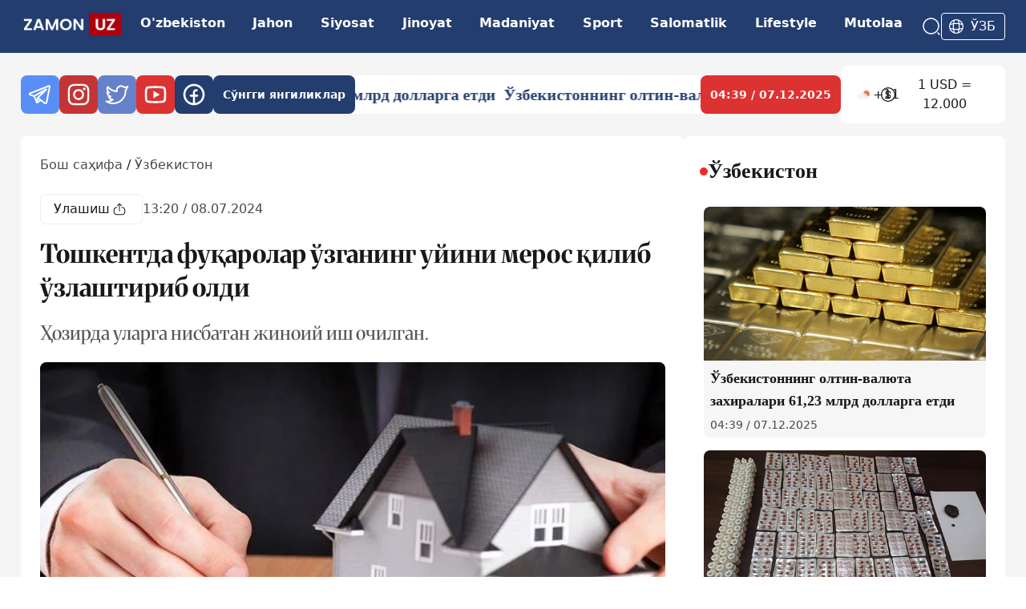

--- FILE ---
content_type: text/html; charset=utf-8
request_url: https://zamon.uz/uz-to/detail/toshkentda-fuqarolar-ozganing-uyini-meros-qilib-ozlashtirib-oldi-29973
body_size: 20845
content:
<!DOCTYPE html><html lang="uz-to"><head><meta charSet="UTF-8"/><link rel="preconnect" href="https://fonts.googleapis.com"/><link rel="preconnect" href="https://fonts.gstatic.com"/><link rel="apple-touch-icon" sizes="60x60" href="/logo-60.png"/><link rel="apple-touch-icon" sizes="120x120" href="/logo-120.png"/><link rel="apple-touch-icon" sizes="76x76" href="/logo-76.png"/><meta name="zen-verification" content="lPGwW8bObzrxq0riJm9JpXyBvI0oKU5twohV9VtqskTPEXaUeCXCWD6FSsjOtvwS"/><meta name="yandex-verification" content="25b2bfaf2c2aa586"/><meta name="viewport" content="width=device-width, initial-scale=1"/><title>Тошкентда фуқаролар ўзганинг уйини мерос қилиб ўзлаштириб олди</title><meta name="description" content="Тошкент шаҳрининг Янгиҳаёт туманида ўзганинг хонадонини мерос сифатида расмийлаштириб олган шахслар аниқланди. Бу ҳақида Иқтисодий
жиноятларга қарши курашиш деп"/><meta name="author" content="zamon-admin1"/><meta name="keywords" content="Zamon"/><meta name="news_keywords" content="Zamon, News, Uzbekistan"/><meta name="robots" content="index, follow"/><meta name="googlebot" content="index, follow"/><meta name="yandex" content="index, follow"/><meta name="language" content="uz_cyrl"/><meta name="content-language" content="uz_cyrl"/><link rel="canonical" href="https://zamon.uz/uz-to/detail/toshkentda-fuqarolar-ozganing-uyini-meros-qilib-ozlashtirib-oldi-29973"/><meta property="og:url" content="https://zamon.uz/uz-to/detail/toshkentda-fuqarolar-ozganing-uyini-meros-qilib-ozlashtirib-oldi-29973"/><meta property="og:title" content="Тошкентда фуқаролар ўзганинг уйини мерос қилиб ўзлаштириб олди"/><meta property="og:description" content="Тошкент шаҳрининг Янгиҳаёт туманида ўзганинг хонадонини мерос сифатида расмийлаштириб олган шахслар аниқланди. Бу ҳақида Иқтисодий
жиноятларга қарши курашиш департаменти хабар берди.

 

Қайд этилишич"/><meta property="og:site_name" content="Zamon"/><meta property="og:image" content="https://api.zamon.uz/media/news_pictures/2024/07/08/photo_2024-07-08_18-21-42.large.webp"/><meta property="og:image:width" content="1200"/><meta property="og:image:height" content="630"/><meta property="og:image:alt" content="Тошкентда фуқаролар ўзганинг уйини мерос қилиб ўзлаштириб олди"/><meta property="fb:app_id" content="zamon"/><meta property="og:type" content="article"/><meta property="og:locale" content="uz_UZ"/><meta property="article:published_time" content="2024-07-08T13:20:57.000Z"/><meta property="article:modified_time" content="2024-07-08T13:20:57.000Z"/><meta property="article:author" content="zamon-admin1"/><meta name="og:image" content="https://api.zamon.uz/media/news_pictures/2024/07/08/photo_2024-07-08_18-21-42.large.webp"/><meta name="og:image:secure_url" content="https://api.zamon.uz/media/news_pictures/2024/07/08/photo_2024-07-08_18-21-42.large.webp"/><meta name="og:image:type" content="image/jpeg"/><meta name="thumbnail" content="https://api.zamon.uz/media/news_pictures/2024/07/08/photo_2024-07-08_18-21-42.large.webp"/><meta itemProp="image" content="https://api.zamon.uz/media/news_pictures/2024/07/08/photo_2024-07-08_18-21-42.large.webp"/><meta property="article:publisher" content="https://www.facebook.com/zamon"/><meta property="article:section" content="Ўзбекистон"/><meta name="twitter:card" content="summary_large_image"/><meta name="twitter:site" content="@zamon"/><meta name="twitter:creator" content="@zamon"/><meta name="twitter:title" content="Тошкентда фуқаролар ўзганинг уйини мерос қилиб ўзлаштириб олди"/><meta name="twitter:description" content="Тошкент шаҳрининг Янгиҳаёт туманида ўзганинг хонадонини мерос сифатида расмийлаштириб олган шахслар аниқланди. Бу ҳақида Иқтисодий
жиноятларга қарши курашиш департаменти хабар берди.

 

Қайд этилишич"/><meta name="twitter:image" content="https://api.zamon.uz/media/news_pictures/2024/07/08/photo_2024-07-08_18-21-42.large.webp"/><meta name="twitter:image:alt" content="Тошкентда фуқаролар ўзганинг уйини мерос қилиб ўзлаштириб олди"/><link rel="alternate" hrefLang="uz-Cyrl" href="https://zamon.uz/uz-to/detail/toshkentda-fuqarolar-ozganing-uyini-meros-qilib-ozlashtirib-oldi-29973"/><link rel="alternate" hrefLang="x-default" href="https://zamon.uz/uz-to/detail/toshkentda-fuqarolar-ozganing-uyini-meros-qilib-ozlashtirib-oldi-29973"/><link rel="icon" href="/logo-60.png" sizes="60x60" type="image/png"/><link rel="icon" href="/logo-76.png" sizes="76x76" type="image/png"/><link rel="icon" href="/logo-120.png" sizes="120x120" type="image/png"/><link rel="icon" href="/logo.png" sizes="150x150" type="image/png"/><link rel="preload" as="image" href="https://api.zamon.uz/media/news_pictures/2024/07/08/photo_2024-07-08_18-21-42.large.webp" imageSrcSet="https://api.zamon.uz/media/news_pictures/2024/07/08/photo_2024-07-08_18-21-42.small.webp 640w, https://api.zamon.uz/media/news_pictures/2024/07/08/photo_2024-07-08_18-21-42.medium.webp 768w, https://api.zamon.uz/media/news_pictures/2024/07/08/photo_2024-07-08_18-21-42.large.webp 1200w" imageSizes="(max-width: 768px) 100vw, 1200px"/><script type="application/ld+json">{"@context":"https://schema.org","@type":"NewsArticle","headline":"Тошкентда фуқаролар ўзганинг уйини мерос қилиб ўзлаштириб олди","keywords":"Zamon, News, Uzbekistan","description":"Ҳозирда уларга нисбатан жиноий иш очилган.","mainEntityOfPage":{"@type":"WebPage","@id":"https://zamon.uz/uz-to/detail/toshkentda-fuqarolar-ozganing-uyini-meros-qilib-ozlashtirib-oldi-29973"},"image":["https://api.zamon.uz/media/news_pictures/2024/07/08/photo_2024-07-08_18-21-42.small.webp","https://api.zamon.uz/media/news_pictures/2024/07/08/photo_2024-07-08_18-21-42.medium.webp","https://api.zamon.uz/media/news_pictures/2024/07/08/photo_2024-07-08_18-21-42.large.webp"],"articleSection":"Ўзбекистон","dateCreated":"2024-07-08T13:20:57.000Z","datePublished":"2024-07-08T13:20:57.000Z","dateModified":"2024-07-08T13:20:57.000Z","author":{"@type":"Person","name":"zamon-admin1"},"publisher":{"@type":"Organization","name":"Zamon","logo":{"@type":"ImageObject","url":"https://zamon.uz/logo.png"}},"articleBody":"Тошкент шаҳрининг Янгиҳаёт туманида ўзганинг хонадонини мерос сифатида расмийлаштириб олган шахслар аниқланди. Бу ҳақида Иқтисодий\nжиноятларга қарши курашиш департаменти хабар берди.\n\n \n\nҚайд этилишича, бир гуруҳ шахслар ўзаро тил бириктириб, фуқаро И.К.га тегишли хонадонни гўёки вафот этган отаси Т.К.га тегишли\nэканлиги ҳақида сохта ҳужжатлар тайёрлаган.  Шундан ушбу хонадонни ўзларига мерос сифатида расмийлаштириб олган.\n\n \n\nМазкур ҳолат юзасидан Жиноят кодексининг тегишли моддалари билан жиноят иши қўзғатилиб, тергов ҳаракатлари ўтказилмоқда.","isAccessibleForFree":true}</script><link rel="preload" as="image" imageSrcSet="/_next/image?url=https%3A%2F%2Fapi.zamon.uz%2Fmedia%2Fnews_pictures%2F2024%2F07%2F08%2Fphoto_2024-07-08_18-21-42.large.webp&amp;w=640&amp;q=85 640w, /_next/image?url=https%3A%2F%2Fapi.zamon.uz%2Fmedia%2Fnews_pictures%2F2024%2F07%2F08%2Fphoto_2024-07-08_18-21-42.large.webp&amp;w=750&amp;q=85 750w, /_next/image?url=https%3A%2F%2Fapi.zamon.uz%2Fmedia%2Fnews_pictures%2F2024%2F07%2F08%2Fphoto_2024-07-08_18-21-42.large.webp&amp;w=828&amp;q=85 828w, /_next/image?url=https%3A%2F%2Fapi.zamon.uz%2Fmedia%2Fnews_pictures%2F2024%2F07%2F08%2Fphoto_2024-07-08_18-21-42.large.webp&amp;w=1080&amp;q=85 1080w, /_next/image?url=https%3A%2F%2Fapi.zamon.uz%2Fmedia%2Fnews_pictures%2F2024%2F07%2F08%2Fphoto_2024-07-08_18-21-42.large.webp&amp;w=1200&amp;q=85 1200w, /_next/image?url=https%3A%2F%2Fapi.zamon.uz%2Fmedia%2Fnews_pictures%2F2024%2F07%2F08%2Fphoto_2024-07-08_18-21-42.large.webp&amp;w=1920&amp;q=85 1920w" imageSizes="(max-width: 768px) 100vw, 72vw" fetchpriority="high"/><link rel="preload" as="image" imageSrcSet="/_next/image?url=https%3A%2F%2Fapi.zamon.uz%2Fmedia%2Fnews_pictures%2F2024%2F07%2F08%2Fphoto_2024-07-08_18-21-42.medium.webp&amp;w=640&amp;q=85 640w, /_next/image?url=https%3A%2F%2Fapi.zamon.uz%2Fmedia%2Fnews_pictures%2F2024%2F07%2F08%2Fphoto_2024-07-08_18-21-42.medium.webp&amp;w=750&amp;q=85 750w, /_next/image?url=https%3A%2F%2Fapi.zamon.uz%2Fmedia%2Fnews_pictures%2F2024%2F07%2F08%2Fphoto_2024-07-08_18-21-42.medium.webp&amp;w=828&amp;q=85 828w, /_next/image?url=https%3A%2F%2Fapi.zamon.uz%2Fmedia%2Fnews_pictures%2F2024%2F07%2F08%2Fphoto_2024-07-08_18-21-42.medium.webp&amp;w=1080&amp;q=85 1080w, /_next/image?url=https%3A%2F%2Fapi.zamon.uz%2Fmedia%2Fnews_pictures%2F2024%2F07%2F08%2Fphoto_2024-07-08_18-21-42.medium.webp&amp;w=1200&amp;q=85 1200w, /_next/image?url=https%3A%2F%2Fapi.zamon.uz%2Fmedia%2Fnews_pictures%2F2024%2F07%2F08%2Fphoto_2024-07-08_18-21-42.medium.webp&amp;w=1920&amp;q=85 1920w" imageSizes="(max-width: 768px) 100vw, 72vw" fetchpriority="high"/><meta name="next-head-count" content="58"/><link rel="shortcut icon" href="/static/favicon.ico"/><meta charSet="UTF-8"/><link rel="preconnect" href="https://fonts.googleapis.com"/><link rel="preconnect" href="https://fonts.gstatic.com" crossorigin="anonymous"/><link rel="alternate" type="application/rss+xml" href="https://zamon.uz/uz-to/rss"/><script>
              (function(m,e,t,r,i,k,a){m[i]=m[i]||function(){(m[i].a=m[i].a||[]).push(arguments)};
              m[i].l=1*new Date();
              for (var j = 0; j < document.scripts.length; j++) {if (document.scripts[j].src === r) { return; }}
              k=e.createElement(t),a=e.getElementsByTagName(t)[0],k.async=1,k.src=r,a.parentNode.insertBefore(k,a)})
              (window, document, "script", "https://mc.yandex.ru/metrika/tag.js", "ym");

              ym(97136405, "init", {
                clickmap:true,
                trackLinks:true,
                accurateTrackBounce:true
              });
            </script><script async="" src="https://www.googletagmanager.com/gtag/js?id=G-87K0GLL3VH"></script><script>
  window.dataLayer = window.dataLayer || [];
  function gtag(){dataLayer.push(arguments);}
  gtag('js', new Date());

  gtag('config', 'G-87K0GLL3VH');

            </script><a href="http://validator.w3.org/feed/check.cgi?url=https%3A//zamon.uz/rss"></a><noscript><div><img src="https://mc.yandex.ru/watch/97136405" style="position:absolute;left:-9999px" alt=""/></div></noscript><link rel="preconnect" href="https://fonts.gstatic.com" crossorigin /><link rel="preload" href="/_next/static/css/3a59b93543700260.css" as="style"/><link rel="stylesheet" href="/_next/static/css/3a59b93543700260.css" data-n-g=""/><noscript data-n-css=""></noscript><script defer="" nomodule="" src="/_next/static/chunks/polyfills-c67a75d1b6f99dc8.js"></script><script defer="" src="/_next/static/chunks/962-ad7a83d2e8facffc.js"></script><script defer="" src="/_next/static/chunks/632.c4783fdd35eaed01.js"></script><script defer="" src="/_next/static/chunks/104-d29efc3d00565e99.js"></script><script defer="" src="/_next/static/chunks/91.46f5babc3cfd43d7.js"></script><script defer="" src="/_next/static/chunks/722-f3929ff2dbd653fe.js"></script><script defer="" src="/_next/static/chunks/853.2538c5954320f5d8.js"></script><script src="/_next/static/chunks/webpack-8234b4a904014ccd.js" defer=""></script><script src="/_next/static/chunks/framework-5429a50ba5373c56.js" defer=""></script><script src="/_next/static/chunks/main-a7bb816c32cf0955.js" defer=""></script><script src="/_next/static/chunks/pages/_app-b734dae9d3841709.js" defer=""></script><script src="/_next/static/chunks/486-324f3062d36a5b99.js" defer=""></script><script src="/_next/static/chunks/pages/detail/%5Bslug%5D-c9b99e38c5727dc9.js" defer=""></script><script src="/_next/static/cinXenq8xxi1a7Z9qbiu-/_buildManifest.js" defer=""></script><script src="/_next/static/cinXenq8xxi1a7Z9qbiu-/_ssgManifest.js" defer=""></script><style data-href="https://fonts.googleapis.com/css2?family=Merriweather:ital,opsz,wght@0,18..144,300..900;1,18..144,300..900&display=swap">@font-face{font-family:'Merriweather';font-style:italic;font-weight:300;font-stretch:normal;font-display:swap;src:url(https://fonts.gstatic.com/l/font?kit=u-4B0qyriQwlOrhSvowK_l5-eTxCVx0ZbwLvKH2Gk9hLmp0v5yA-xXPqCzLvPee1XYk_XSf-FmScUF3z&skey=899922b35e8afa66&v=v33) format('woff')}@font-face{font-family:'Merriweather';font-style:italic;font-weight:300;font-stretch:normal;font-display:swap;src:url(https://fonts.gstatic.com/l/font?kit=u-4B0qyriQwlOrhSvowK_l5-eTxCVx0ZbwLvKH2Go9hLmp0v5yA-xXPqCzLvPee1XYk_XSf-FmScUF3z&skey=899922b35e8afa66&v=v33) format('woff')}@font-face{font-family:'Merriweather';font-style:italic;font-weight:300;font-stretch:normal;font-display:swap;src:url(https://fonts.gstatic.com/l/font?kit=u-4B0qyriQwlOrhSvowK_l5-eTxCVx0ZbwLvKH2Gw9hLmp0v5yA-xXPqCzLvPee1XYk_XSf-FmScUF3z&skey=899922b35e8afa66&v=v33) format('woff')}@font-face{font-family:'Merriweather';font-style:italic;font-weight:300;font-stretch:normal;font-display:swap;src:url(https://fonts.gstatic.com/l/font?kit=u-4B0qyriQwlOrhSvowK_l5-eTxCVx0ZbwLvKH2G49hLmp0v5yA-xXPqCzLvPee1XYk_XSf-FmScUF3z&skey=899922b35e8afa66&v=v33) format('woff')}@font-face{font-family:'Merriweather';font-style:italic;font-weight:300;font-stretch:normal;font-display:swap;src:url(https://fonts.gstatic.com/l/font?kit=u-4B0qyriQwlOrhSvowK_l5-eTxCVx0ZbwLvKH2GE9tLmp0v5yA-xXPqCzLvPee1XYk_XSf-FmScUF3z&skey=899922b35e8afa66&v=v33) format('woff')}@font-face{font-family:'Merriweather';font-style:italic;font-weight:300;font-stretch:normal;font-display:swap;src:url(https://fonts.gstatic.com/l/font?kit=u-4B0qyriQwlOrhSvowK_l5-eTxCVx0ZbwLvKH2GQ9tLmp0v5yA-xXPqCzLvPee1XYk_XSf-FmScUF3z&skey=899922b35e8afa66&v=v33) format('woff')}@font-face{font-family:'Merriweather';font-style:italic;font-weight:300;font-stretch:normal;font-display:swap;src:url(https://fonts.gstatic.com/l/font?kit=u-4B0qyriQwlOrhSvowK_l5-eTxCVx0ZbwLvKH2Gc9tLmp0v5yA-xXPqCzLvPee1XYk_XSf-FmScUF3z&skey=899922b35e8afa66&v=v33) format('woff')}@font-face{font-family:'Merriweather';font-style:italic;font-weight:300;font-stretch:normal;font-display:swap;src:url(https://fonts.gstatic.com/l/font?kit=u-4B0qyriQwlOrhSvowK_l5-eTxCVx0ZbwLvKH2Gk9tLmp0v5yA-xXPqCzLvPee1XYk_XSf-FmScUF3z&skey=899922b35e8afa66&v=v33) format('woff')}@font-face{font-family:'Merriweather';font-style:italic;font-weight:300;font-stretch:normal;font-display:swap;src:url(https://fonts.gstatic.com/l/font?kit=u-4B0qyriQwlOrhSvowK_l5-eTxCVx0ZbwLvKH2Gw9tLmp0v5yA-xXPqCzLvPee1XYk_XSf-FmScUF3z&skey=899922b35e8afa66&v=v33) format('woff')}@font-face{font-family:'Merriweather';font-style:italic;font-weight:300;font-stretch:normal;font-display:swap;src:url(https://fonts.gstatic.com/l/font?kit=u-4B0qyriQwlOrhSvowK_l5-eTxCVx0ZbwLvKH2G89tLmp0v5yA-xXPqCzLvPee1XYk_XSf-FmScUF3z&skey=899922b35e8afa66&v=v33) format('woff')}@font-face{font-family:'Merriweather';font-style:italic;font-weight:300;font-stretch:normal;font-display:swap;src:url(https://fonts.gstatic.com/l/font?kit=u-4B0qyriQwlOrhSvowK_l5-eTxCVx0ZbwLvKH2GE9pLmp0v5yA-xXPqCzLvPee1XYk_XSf-FmScUF3z&skey=899922b35e8afa66&v=v33) format('woff')}@font-face{font-family:'Merriweather';font-style:italic;font-weight:400;font-stretch:normal;font-display:swap;src:url(https://fonts.gstatic.com/l/font?kit=u-4B0qyriQwlOrhSvowK_l5-eTxCVx0ZbwLvKH2Gk9hLmp0v5yA-xXPqCzLvPee1XYk_XSf-FmTCUF3z&skey=899922b35e8afa66&v=v33) format('woff')}@font-face{font-family:'Merriweather';font-style:italic;font-weight:400;font-stretch:normal;font-display:swap;src:url(https://fonts.gstatic.com/l/font?kit=u-4B0qyriQwlOrhSvowK_l5-eTxCVx0ZbwLvKH2Go9hLmp0v5yA-xXPqCzLvPee1XYk_XSf-FmTCUF3z&skey=899922b35e8afa66&v=v33) format('woff')}@font-face{font-family:'Merriweather';font-style:italic;font-weight:400;font-stretch:normal;font-display:swap;src:url(https://fonts.gstatic.com/l/font?kit=u-4B0qyriQwlOrhSvowK_l5-eTxCVx0ZbwLvKH2Gw9hLmp0v5yA-xXPqCzLvPee1XYk_XSf-FmTCUF3z&skey=899922b35e8afa66&v=v33) format('woff')}@font-face{font-family:'Merriweather';font-style:italic;font-weight:400;font-stretch:normal;font-display:swap;src:url(https://fonts.gstatic.com/l/font?kit=u-4B0qyriQwlOrhSvowK_l5-eTxCVx0ZbwLvKH2G49hLmp0v5yA-xXPqCzLvPee1XYk_XSf-FmTCUF3z&skey=899922b35e8afa66&v=v33) format('woff')}@font-face{font-family:'Merriweather';font-style:italic;font-weight:400;font-stretch:normal;font-display:swap;src:url(https://fonts.gstatic.com/l/font?kit=u-4B0qyriQwlOrhSvowK_l5-eTxCVx0ZbwLvKH2GE9tLmp0v5yA-xXPqCzLvPee1XYk_XSf-FmTCUF3z&skey=899922b35e8afa66&v=v33) format('woff')}@font-face{font-family:'Merriweather';font-style:italic;font-weight:400;font-stretch:normal;font-display:swap;src:url(https://fonts.gstatic.com/l/font?kit=u-4B0qyriQwlOrhSvowK_l5-eTxCVx0ZbwLvKH2GQ9tLmp0v5yA-xXPqCzLvPee1XYk_XSf-FmTCUF3z&skey=899922b35e8afa66&v=v33) format('woff')}@font-face{font-family:'Merriweather';font-style:italic;font-weight:400;font-stretch:normal;font-display:swap;src:url(https://fonts.gstatic.com/l/font?kit=u-4B0qyriQwlOrhSvowK_l5-eTxCVx0ZbwLvKH2Gc9tLmp0v5yA-xXPqCzLvPee1XYk_XSf-FmTCUF3z&skey=899922b35e8afa66&v=v33) format('woff')}@font-face{font-family:'Merriweather';font-style:italic;font-weight:400;font-stretch:normal;font-display:swap;src:url(https://fonts.gstatic.com/l/font?kit=u-4B0qyriQwlOrhSvowK_l5-eTxCVx0ZbwLvKH2Gk9tLmp0v5yA-xXPqCzLvPee1XYk_XSf-FmTCUF3z&skey=899922b35e8afa66&v=v33) format('woff')}@font-face{font-family:'Merriweather';font-style:italic;font-weight:400;font-stretch:normal;font-display:swap;src:url(https://fonts.gstatic.com/l/font?kit=u-4B0qyriQwlOrhSvowK_l5-eTxCVx0ZbwLvKH2Gw9tLmp0v5yA-xXPqCzLvPee1XYk_XSf-FmTCUF3z&skey=899922b35e8afa66&v=v33) format('woff')}@font-face{font-family:'Merriweather';font-style:italic;font-weight:400;font-stretch:normal;font-display:swap;src:url(https://fonts.gstatic.com/l/font?kit=u-4B0qyriQwlOrhSvowK_l5-eTxCVx0ZbwLvKH2G89tLmp0v5yA-xXPqCzLvPee1XYk_XSf-FmTCUF3z&skey=899922b35e8afa66&v=v33) format('woff')}@font-face{font-family:'Merriweather';font-style:italic;font-weight:400;font-stretch:normal;font-display:swap;src:url(https://fonts.gstatic.com/l/font?kit=u-4B0qyriQwlOrhSvowK_l5-eTxCVx0ZbwLvKH2GE9pLmp0v5yA-xXPqCzLvPee1XYk_XSf-FmTCUF3z&skey=899922b35e8afa66&v=v33) format('woff')}@font-face{font-family:'Merriweather';font-style:italic;font-weight:500;font-stretch:normal;font-display:swap;src:url(https://fonts.gstatic.com/l/font?kit=u-4B0qyriQwlOrhSvowK_l5-eTxCVx0ZbwLvKH2Gk9hLmp0v5yA-xXPqCzLvPee1XYk_XSf-FmTwUF3z&skey=899922b35e8afa66&v=v33) format('woff')}@font-face{font-family:'Merriweather';font-style:italic;font-weight:500;font-stretch:normal;font-display:swap;src:url(https://fonts.gstatic.com/l/font?kit=u-4B0qyriQwlOrhSvowK_l5-eTxCVx0ZbwLvKH2Go9hLmp0v5yA-xXPqCzLvPee1XYk_XSf-FmTwUF3z&skey=899922b35e8afa66&v=v33) format('woff')}@font-face{font-family:'Merriweather';font-style:italic;font-weight:500;font-stretch:normal;font-display:swap;src:url(https://fonts.gstatic.com/l/font?kit=u-4B0qyriQwlOrhSvowK_l5-eTxCVx0ZbwLvKH2Gw9hLmp0v5yA-xXPqCzLvPee1XYk_XSf-FmTwUF3z&skey=899922b35e8afa66&v=v33) format('woff')}@font-face{font-family:'Merriweather';font-style:italic;font-weight:500;font-stretch:normal;font-display:swap;src:url(https://fonts.gstatic.com/l/font?kit=u-4B0qyriQwlOrhSvowK_l5-eTxCVx0ZbwLvKH2G49hLmp0v5yA-xXPqCzLvPee1XYk_XSf-FmTwUF3z&skey=899922b35e8afa66&v=v33) format('woff')}@font-face{font-family:'Merriweather';font-style:italic;font-weight:500;font-stretch:normal;font-display:swap;src:url(https://fonts.gstatic.com/l/font?kit=u-4B0qyriQwlOrhSvowK_l5-eTxCVx0ZbwLvKH2GE9tLmp0v5yA-xXPqCzLvPee1XYk_XSf-FmTwUF3z&skey=899922b35e8afa66&v=v33) format('woff')}@font-face{font-family:'Merriweather';font-style:italic;font-weight:500;font-stretch:normal;font-display:swap;src:url(https://fonts.gstatic.com/l/font?kit=u-4B0qyriQwlOrhSvowK_l5-eTxCVx0ZbwLvKH2GQ9tLmp0v5yA-xXPqCzLvPee1XYk_XSf-FmTwUF3z&skey=899922b35e8afa66&v=v33) format('woff')}@font-face{font-family:'Merriweather';font-style:italic;font-weight:500;font-stretch:normal;font-display:swap;src:url(https://fonts.gstatic.com/l/font?kit=u-4B0qyriQwlOrhSvowK_l5-eTxCVx0ZbwLvKH2Gc9tLmp0v5yA-xXPqCzLvPee1XYk_XSf-FmTwUF3z&skey=899922b35e8afa66&v=v33) format('woff')}@font-face{font-family:'Merriweather';font-style:italic;font-weight:500;font-stretch:normal;font-display:swap;src:url(https://fonts.gstatic.com/l/font?kit=u-4B0qyriQwlOrhSvowK_l5-eTxCVx0ZbwLvKH2Gk9tLmp0v5yA-xXPqCzLvPee1XYk_XSf-FmTwUF3z&skey=899922b35e8afa66&v=v33) format('woff')}@font-face{font-family:'Merriweather';font-style:italic;font-weight:500;font-stretch:normal;font-display:swap;src:url(https://fonts.gstatic.com/l/font?kit=u-4B0qyriQwlOrhSvowK_l5-eTxCVx0ZbwLvKH2Gw9tLmp0v5yA-xXPqCzLvPee1XYk_XSf-FmTwUF3z&skey=899922b35e8afa66&v=v33) format('woff')}@font-face{font-family:'Merriweather';font-style:italic;font-weight:500;font-stretch:normal;font-display:swap;src:url(https://fonts.gstatic.com/l/font?kit=u-4B0qyriQwlOrhSvowK_l5-eTxCVx0ZbwLvKH2G89tLmp0v5yA-xXPqCzLvPee1XYk_XSf-FmTwUF3z&skey=899922b35e8afa66&v=v33) format('woff')}@font-face{font-family:'Merriweather';font-style:italic;font-weight:500;font-stretch:normal;font-display:swap;src:url(https://fonts.gstatic.com/l/font?kit=u-4B0qyriQwlOrhSvowK_l5-eTxCVx0ZbwLvKH2GE9pLmp0v5yA-xXPqCzLvPee1XYk_XSf-FmTwUF3z&skey=899922b35e8afa66&v=v33) format('woff')}@font-face{font-family:'Merriweather';font-style:italic;font-weight:600;font-stretch:normal;font-display:swap;src:url(https://fonts.gstatic.com/l/font?kit=u-4B0qyriQwlOrhSvowK_l5-eTxCVx0ZbwLvKH2Gk9hLmp0v5yA-xXPqCzLvPee1XYk_XSf-FmQcV13z&skey=899922b35e8afa66&v=v33) format('woff')}@font-face{font-family:'Merriweather';font-style:italic;font-weight:600;font-stretch:normal;font-display:swap;src:url(https://fonts.gstatic.com/l/font?kit=u-4B0qyriQwlOrhSvowK_l5-eTxCVx0ZbwLvKH2Go9hLmp0v5yA-xXPqCzLvPee1XYk_XSf-FmQcV13z&skey=899922b35e8afa66&v=v33) format('woff')}@font-face{font-family:'Merriweather';font-style:italic;font-weight:600;font-stretch:normal;font-display:swap;src:url(https://fonts.gstatic.com/l/font?kit=u-4B0qyriQwlOrhSvowK_l5-eTxCVx0ZbwLvKH2Gw9hLmp0v5yA-xXPqCzLvPee1XYk_XSf-FmQcV13z&skey=899922b35e8afa66&v=v33) format('woff')}@font-face{font-family:'Merriweather';font-style:italic;font-weight:600;font-stretch:normal;font-display:swap;src:url(https://fonts.gstatic.com/l/font?kit=u-4B0qyriQwlOrhSvowK_l5-eTxCVx0ZbwLvKH2G49hLmp0v5yA-xXPqCzLvPee1XYk_XSf-FmQcV13z&skey=899922b35e8afa66&v=v33) format('woff')}@font-face{font-family:'Merriweather';font-style:italic;font-weight:600;font-stretch:normal;font-display:swap;src:url(https://fonts.gstatic.com/l/font?kit=u-4B0qyriQwlOrhSvowK_l5-eTxCVx0ZbwLvKH2GE9tLmp0v5yA-xXPqCzLvPee1XYk_XSf-FmQcV13z&skey=899922b35e8afa66&v=v33) format('woff')}@font-face{font-family:'Merriweather';font-style:italic;font-weight:600;font-stretch:normal;font-display:swap;src:url(https://fonts.gstatic.com/l/font?kit=u-4B0qyriQwlOrhSvowK_l5-eTxCVx0ZbwLvKH2GQ9tLmp0v5yA-xXPqCzLvPee1XYk_XSf-FmQcV13z&skey=899922b35e8afa66&v=v33) format('woff')}@font-face{font-family:'Merriweather';font-style:italic;font-weight:600;font-stretch:normal;font-display:swap;src:url(https://fonts.gstatic.com/l/font?kit=u-4B0qyriQwlOrhSvowK_l5-eTxCVx0ZbwLvKH2Gc9tLmp0v5yA-xXPqCzLvPee1XYk_XSf-FmQcV13z&skey=899922b35e8afa66&v=v33) format('woff')}@font-face{font-family:'Merriweather';font-style:italic;font-weight:600;font-stretch:normal;font-display:swap;src:url(https://fonts.gstatic.com/l/font?kit=u-4B0qyriQwlOrhSvowK_l5-eTxCVx0ZbwLvKH2Gk9tLmp0v5yA-xXPqCzLvPee1XYk_XSf-FmQcV13z&skey=899922b35e8afa66&v=v33) format('woff')}@font-face{font-family:'Merriweather';font-style:italic;font-weight:600;font-stretch:normal;font-display:swap;src:url(https://fonts.gstatic.com/l/font?kit=u-4B0qyriQwlOrhSvowK_l5-eTxCVx0ZbwLvKH2Gw9tLmp0v5yA-xXPqCzLvPee1XYk_XSf-FmQcV13z&skey=899922b35e8afa66&v=v33) format('woff')}@font-face{font-family:'Merriweather';font-style:italic;font-weight:600;font-stretch:normal;font-display:swap;src:url(https://fonts.gstatic.com/l/font?kit=u-4B0qyriQwlOrhSvowK_l5-eTxCVx0ZbwLvKH2G89tLmp0v5yA-xXPqCzLvPee1XYk_XSf-FmQcV13z&skey=899922b35e8afa66&v=v33) format('woff')}@font-face{font-family:'Merriweather';font-style:italic;font-weight:600;font-stretch:normal;font-display:swap;src:url(https://fonts.gstatic.com/l/font?kit=u-4B0qyriQwlOrhSvowK_l5-eTxCVx0ZbwLvKH2GE9pLmp0v5yA-xXPqCzLvPee1XYk_XSf-FmQcV13z&skey=899922b35e8afa66&v=v33) format('woff')}@font-face{font-family:'Merriweather';font-style:italic;font-weight:700;font-stretch:normal;font-display:swap;src:url(https://fonts.gstatic.com/l/font?kit=u-4B0qyriQwlOrhSvowK_l5-eTxCVx0ZbwLvKH2Gk9hLmp0v5yA-xXPqCzLvPee1XYk_XSf-FmQlV13z&skey=899922b35e8afa66&v=v33) format('woff')}@font-face{font-family:'Merriweather';font-style:italic;font-weight:700;font-stretch:normal;font-display:swap;src:url(https://fonts.gstatic.com/l/font?kit=u-4B0qyriQwlOrhSvowK_l5-eTxCVx0ZbwLvKH2Go9hLmp0v5yA-xXPqCzLvPee1XYk_XSf-FmQlV13z&skey=899922b35e8afa66&v=v33) format('woff')}@font-face{font-family:'Merriweather';font-style:italic;font-weight:700;font-stretch:normal;font-display:swap;src:url(https://fonts.gstatic.com/l/font?kit=u-4B0qyriQwlOrhSvowK_l5-eTxCVx0ZbwLvKH2Gw9hLmp0v5yA-xXPqCzLvPee1XYk_XSf-FmQlV13z&skey=899922b35e8afa66&v=v33) format('woff')}@font-face{font-family:'Merriweather';font-style:italic;font-weight:700;font-stretch:normal;font-display:swap;src:url(https://fonts.gstatic.com/l/font?kit=u-4B0qyriQwlOrhSvowK_l5-eTxCVx0ZbwLvKH2G49hLmp0v5yA-xXPqCzLvPee1XYk_XSf-FmQlV13z&skey=899922b35e8afa66&v=v33) format('woff')}@font-face{font-family:'Merriweather';font-style:italic;font-weight:700;font-stretch:normal;font-display:swap;src:url(https://fonts.gstatic.com/l/font?kit=u-4B0qyriQwlOrhSvowK_l5-eTxCVx0ZbwLvKH2GE9tLmp0v5yA-xXPqCzLvPee1XYk_XSf-FmQlV13z&skey=899922b35e8afa66&v=v33) format('woff')}@font-face{font-family:'Merriweather';font-style:italic;font-weight:700;font-stretch:normal;font-display:swap;src:url(https://fonts.gstatic.com/l/font?kit=u-4B0qyriQwlOrhSvowK_l5-eTxCVx0ZbwLvKH2GQ9tLmp0v5yA-xXPqCzLvPee1XYk_XSf-FmQlV13z&skey=899922b35e8afa66&v=v33) format('woff')}@font-face{font-family:'Merriweather';font-style:italic;font-weight:700;font-stretch:normal;font-display:swap;src:url(https://fonts.gstatic.com/l/font?kit=u-4B0qyriQwlOrhSvowK_l5-eTxCVx0ZbwLvKH2Gc9tLmp0v5yA-xXPqCzLvPee1XYk_XSf-FmQlV13z&skey=899922b35e8afa66&v=v33) format('woff')}@font-face{font-family:'Merriweather';font-style:italic;font-weight:700;font-stretch:normal;font-display:swap;src:url(https://fonts.gstatic.com/l/font?kit=u-4B0qyriQwlOrhSvowK_l5-eTxCVx0ZbwLvKH2Gk9tLmp0v5yA-xXPqCzLvPee1XYk_XSf-FmQlV13z&skey=899922b35e8afa66&v=v33) format('woff')}@font-face{font-family:'Merriweather';font-style:italic;font-weight:700;font-stretch:normal;font-display:swap;src:url(https://fonts.gstatic.com/l/font?kit=u-4B0qyriQwlOrhSvowK_l5-eTxCVx0ZbwLvKH2Gw9tLmp0v5yA-xXPqCzLvPee1XYk_XSf-FmQlV13z&skey=899922b35e8afa66&v=v33) format('woff')}@font-face{font-family:'Merriweather';font-style:italic;font-weight:700;font-stretch:normal;font-display:swap;src:url(https://fonts.gstatic.com/l/font?kit=u-4B0qyriQwlOrhSvowK_l5-eTxCVx0ZbwLvKH2G89tLmp0v5yA-xXPqCzLvPee1XYk_XSf-FmQlV13z&skey=899922b35e8afa66&v=v33) format('woff')}@font-face{font-family:'Merriweather';font-style:italic;font-weight:700;font-stretch:normal;font-display:swap;src:url(https://fonts.gstatic.com/l/font?kit=u-4B0qyriQwlOrhSvowK_l5-eTxCVx0ZbwLvKH2GE9pLmp0v5yA-xXPqCzLvPee1XYk_XSf-FmQlV13z&skey=899922b35e8afa66&v=v33) format('woff')}@font-face{font-family:'Merriweather';font-style:italic;font-weight:800;font-stretch:normal;font-display:swap;src:url(https://fonts.gstatic.com/l/font?kit=u-4B0qyriQwlOrhSvowK_l5-eTxCVx0ZbwLvKH2Gk9hLmp0v5yA-xXPqCzLvPee1XYk_XSf-FmRCV13z&skey=899922b35e8afa66&v=v33) format('woff')}@font-face{font-family:'Merriweather';font-style:italic;font-weight:800;font-stretch:normal;font-display:swap;src:url(https://fonts.gstatic.com/l/font?kit=u-4B0qyriQwlOrhSvowK_l5-eTxCVx0ZbwLvKH2Go9hLmp0v5yA-xXPqCzLvPee1XYk_XSf-FmRCV13z&skey=899922b35e8afa66&v=v33) format('woff')}@font-face{font-family:'Merriweather';font-style:italic;font-weight:800;font-stretch:normal;font-display:swap;src:url(https://fonts.gstatic.com/l/font?kit=u-4B0qyriQwlOrhSvowK_l5-eTxCVx0ZbwLvKH2Gw9hLmp0v5yA-xXPqCzLvPee1XYk_XSf-FmRCV13z&skey=899922b35e8afa66&v=v33) format('woff')}@font-face{font-family:'Merriweather';font-style:italic;font-weight:800;font-stretch:normal;font-display:swap;src:url(https://fonts.gstatic.com/l/font?kit=u-4B0qyriQwlOrhSvowK_l5-eTxCVx0ZbwLvKH2G49hLmp0v5yA-xXPqCzLvPee1XYk_XSf-FmRCV13z&skey=899922b35e8afa66&v=v33) format('woff')}@font-face{font-family:'Merriweather';font-style:italic;font-weight:800;font-stretch:normal;font-display:swap;src:url(https://fonts.gstatic.com/l/font?kit=u-4B0qyriQwlOrhSvowK_l5-eTxCVx0ZbwLvKH2GE9tLmp0v5yA-xXPqCzLvPee1XYk_XSf-FmRCV13z&skey=899922b35e8afa66&v=v33) format('woff')}@font-face{font-family:'Merriweather';font-style:italic;font-weight:800;font-stretch:normal;font-display:swap;src:url(https://fonts.gstatic.com/l/font?kit=u-4B0qyriQwlOrhSvowK_l5-eTxCVx0ZbwLvKH2GQ9tLmp0v5yA-xXPqCzLvPee1XYk_XSf-FmRCV13z&skey=899922b35e8afa66&v=v33) format('woff')}@font-face{font-family:'Merriweather';font-style:italic;font-weight:800;font-stretch:normal;font-display:swap;src:url(https://fonts.gstatic.com/l/font?kit=u-4B0qyriQwlOrhSvowK_l5-eTxCVx0ZbwLvKH2Gc9tLmp0v5yA-xXPqCzLvPee1XYk_XSf-FmRCV13z&skey=899922b35e8afa66&v=v33) format('woff')}@font-face{font-family:'Merriweather';font-style:italic;font-weight:800;font-stretch:normal;font-display:swap;src:url(https://fonts.gstatic.com/l/font?kit=u-4B0qyriQwlOrhSvowK_l5-eTxCVx0ZbwLvKH2Gk9tLmp0v5yA-xXPqCzLvPee1XYk_XSf-FmRCV13z&skey=899922b35e8afa66&v=v33) format('woff')}@font-face{font-family:'Merriweather';font-style:italic;font-weight:800;font-stretch:normal;font-display:swap;src:url(https://fonts.gstatic.com/l/font?kit=u-4B0qyriQwlOrhSvowK_l5-eTxCVx0ZbwLvKH2Gw9tLmp0v5yA-xXPqCzLvPee1XYk_XSf-FmRCV13z&skey=899922b35e8afa66&v=v33) format('woff')}@font-face{font-family:'Merriweather';font-style:italic;font-weight:800;font-stretch:normal;font-display:swap;src:url(https://fonts.gstatic.com/l/font?kit=u-4B0qyriQwlOrhSvowK_l5-eTxCVx0ZbwLvKH2G89tLmp0v5yA-xXPqCzLvPee1XYk_XSf-FmRCV13z&skey=899922b35e8afa66&v=v33) format('woff')}@font-face{font-family:'Merriweather';font-style:italic;font-weight:800;font-stretch:normal;font-display:swap;src:url(https://fonts.gstatic.com/l/font?kit=u-4B0qyriQwlOrhSvowK_l5-eTxCVx0ZbwLvKH2GE9pLmp0v5yA-xXPqCzLvPee1XYk_XSf-FmRCV13z&skey=899922b35e8afa66&v=v33) format('woff')}@font-face{font-family:'Merriweather';font-style:italic;font-weight:900;font-stretch:normal;font-display:swap;src:url(https://fonts.gstatic.com/l/font?kit=u-4B0qyriQwlOrhSvowK_l5-eTxCVx0ZbwLvKH2Gk9hLmp0v5yA-xXPqCzLvPee1XYk_XSf-FmRrV13z&skey=899922b35e8afa66&v=v33) format('woff')}@font-face{font-family:'Merriweather';font-style:italic;font-weight:900;font-stretch:normal;font-display:swap;src:url(https://fonts.gstatic.com/l/font?kit=u-4B0qyriQwlOrhSvowK_l5-eTxCVx0ZbwLvKH2Go9hLmp0v5yA-xXPqCzLvPee1XYk_XSf-FmRrV13z&skey=899922b35e8afa66&v=v33) format('woff')}@font-face{font-family:'Merriweather';font-style:italic;font-weight:900;font-stretch:normal;font-display:swap;src:url(https://fonts.gstatic.com/l/font?kit=u-4B0qyriQwlOrhSvowK_l5-eTxCVx0ZbwLvKH2Gw9hLmp0v5yA-xXPqCzLvPee1XYk_XSf-FmRrV13z&skey=899922b35e8afa66&v=v33) format('woff')}@font-face{font-family:'Merriweather';font-style:italic;font-weight:900;font-stretch:normal;font-display:swap;src:url(https://fonts.gstatic.com/l/font?kit=u-4B0qyriQwlOrhSvowK_l5-eTxCVx0ZbwLvKH2G49hLmp0v5yA-xXPqCzLvPee1XYk_XSf-FmRrV13z&skey=899922b35e8afa66&v=v33) format('woff')}@font-face{font-family:'Merriweather';font-style:italic;font-weight:900;font-stretch:normal;font-display:swap;src:url(https://fonts.gstatic.com/l/font?kit=u-4B0qyriQwlOrhSvowK_l5-eTxCVx0ZbwLvKH2GE9tLmp0v5yA-xXPqCzLvPee1XYk_XSf-FmRrV13z&skey=899922b35e8afa66&v=v33) format('woff')}@font-face{font-family:'Merriweather';font-style:italic;font-weight:900;font-stretch:normal;font-display:swap;src:url(https://fonts.gstatic.com/l/font?kit=u-4B0qyriQwlOrhSvowK_l5-eTxCVx0ZbwLvKH2GQ9tLmp0v5yA-xXPqCzLvPee1XYk_XSf-FmRrV13z&skey=899922b35e8afa66&v=v33) format('woff')}@font-face{font-family:'Merriweather';font-style:italic;font-weight:900;font-stretch:normal;font-display:swap;src:url(https://fonts.gstatic.com/l/font?kit=u-4B0qyriQwlOrhSvowK_l5-eTxCVx0ZbwLvKH2Gc9tLmp0v5yA-xXPqCzLvPee1XYk_XSf-FmRrV13z&skey=899922b35e8afa66&v=v33) format('woff')}@font-face{font-family:'Merriweather';font-style:italic;font-weight:900;font-stretch:normal;font-display:swap;src:url(https://fonts.gstatic.com/l/font?kit=u-4B0qyriQwlOrhSvowK_l5-eTxCVx0ZbwLvKH2Gk9tLmp0v5yA-xXPqCzLvPee1XYk_XSf-FmRrV13z&skey=899922b35e8afa66&v=v33) format('woff')}@font-face{font-family:'Merriweather';font-style:italic;font-weight:900;font-stretch:normal;font-display:swap;src:url(https://fonts.gstatic.com/l/font?kit=u-4B0qyriQwlOrhSvowK_l5-eTxCVx0ZbwLvKH2Gw9tLmp0v5yA-xXPqCzLvPee1XYk_XSf-FmRrV13z&skey=899922b35e8afa66&v=v33) format('woff')}@font-face{font-family:'Merriweather';font-style:italic;font-weight:900;font-stretch:normal;font-display:swap;src:url(https://fonts.gstatic.com/l/font?kit=u-4B0qyriQwlOrhSvowK_l5-eTxCVx0ZbwLvKH2G89tLmp0v5yA-xXPqCzLvPee1XYk_XSf-FmRrV13z&skey=899922b35e8afa66&v=v33) format('woff')}@font-face{font-family:'Merriweather';font-style:italic;font-weight:900;font-stretch:normal;font-display:swap;src:url(https://fonts.gstatic.com/l/font?kit=u-4B0qyriQwlOrhSvowK_l5-eTxCVx0ZbwLvKH2GE9pLmp0v5yA-xXPqCzLvPee1XYk_XSf-FmRrV13z&skey=899922b35e8afa66&v=v33) format('woff')}@font-face{font-family:'Merriweather';font-style:normal;font-weight:300;font-stretch:normal;font-display:swap;src:url(https://fonts.gstatic.com/l/font?kit=u-4D0qyriQwlOrhSvowK_l5UcA6zuSYEqOzpPe3HOZJ5eX1WtLaQwmYiScCmDxhtNOKl8yDrgCcqEA&skey=379c1eccf863c625&v=v33) format('woff')}@font-face{font-family:'Merriweather';font-style:normal;font-weight:300;font-stretch:normal;font-display:swap;src:url(https://fonts.gstatic.com/l/font?kit=u-4D0qyriQwlOrhSvowK_l5UcA6zuSYEqOzpPd3HOZJ5eX1WtLaQwmYiScCmDxhtNOKl8yDrgCcqEA&skey=379c1eccf863c625&v=v33) format('woff')}@font-face{font-family:'Merriweather';font-style:normal;font-weight:300;font-stretch:normal;font-display:swap;src:url(https://fonts.gstatic.com/l/font?kit=u-4D0qyriQwlOrhSvowK_l5UcA6zuSYEqOzpPb3HOZJ5eX1WtLaQwmYiScCmDxhtNOKl8yDrgCcqEA&skey=379c1eccf863c625&v=v33) format('woff')}@font-face{font-family:'Merriweather';font-style:normal;font-weight:300;font-stretch:normal;font-display:swap;src:url(https://fonts.gstatic.com/l/font?kit=u-4D0qyriQwlOrhSvowK_l5UcA6zuSYEqOzpPZ3HOZJ5eX1WtLaQwmYiScCmDxhtNOKl8yDrgCcqEA&skey=379c1eccf863c625&v=v33) format('woff')}@font-face{font-family:'Merriweather';font-style:normal;font-weight:300;font-stretch:normal;font-display:swap;src:url(https://fonts.gstatic.com/l/font?kit=u-4D0qyriQwlOrhSvowK_l5UcA6zuSYEqOzpPW3EOZJ5eX1WtLaQwmYiScCmDxhtNOKl8yDrgCcqEA&skey=379c1eccf863c625&v=v33) format('woff')}@font-face{font-family:'Merriweather';font-style:normal;font-weight:300;font-stretch:normal;font-display:swap;src:url(https://fonts.gstatic.com/l/font?kit=u-4D0qyriQwlOrhSvowK_l5UcA6zuSYEqOzpPT3EOZJ5eX1WtLaQwmYiScCmDxhtNOKl8yDrgCcqEA&skey=379c1eccf863c625&v=v33) format('woff')}@font-face{font-family:'Merriweather';font-style:normal;font-weight:300;font-stretch:normal;font-display:swap;src:url(https://fonts.gstatic.com/l/font?kit=u-4D0qyriQwlOrhSvowK_l5UcA6zuSYEqOzpPQ3EOZJ5eX1WtLaQwmYiScCmDxhtNOKl8yDrgCcqEA&skey=379c1eccf863c625&v=v33) format('woff')}@font-face{font-family:'Merriweather';font-style:normal;font-weight:300;font-stretch:normal;font-display:swap;src:url(https://fonts.gstatic.com/l/font?kit=u-4D0qyriQwlOrhSvowK_l5UcA6zuSYEqOzpPe3EOZJ5eX1WtLaQwmYiScCmDxhtNOKl8yDrgCcqEA&skey=379c1eccf863c625&v=v33) format('woff')}@font-face{font-family:'Merriweather';font-style:normal;font-weight:300;font-stretch:normal;font-display:swap;src:url(https://fonts.gstatic.com/l/font?kit=u-4D0qyriQwlOrhSvowK_l5UcA6zuSYEqOzpPb3EOZJ5eX1WtLaQwmYiScCmDxhtNOKl8yDrgCcqEA&skey=379c1eccf863c625&v=v33) format('woff')}@font-face{font-family:'Merriweather';font-style:normal;font-weight:300;font-stretch:normal;font-display:swap;src:url(https://fonts.gstatic.com/l/font?kit=u-4D0qyriQwlOrhSvowK_l5UcA6zuSYEqOzpPY3EOZJ5eX1WtLaQwmYiScCmDxhtNOKl8yDrgCcqEA&skey=379c1eccf863c625&v=v33) format('woff')}@font-face{font-family:'Merriweather';font-style:normal;font-weight:300;font-stretch:normal;font-display:swap;src:url(https://fonts.gstatic.com/l/font?kit=u-4D0qyriQwlOrhSvowK_l5UcA6zuSYEqOzpPW3FOZJ5eX1WtLaQwmYiScCmDxhtNOKl8yDrgCcqEA&skey=379c1eccf863c625&v=v33) format('woff')}@font-face{font-family:'Merriweather';font-style:normal;font-weight:400;font-stretch:normal;font-display:swap;src:url(https://fonts.gstatic.com/l/font?kit=u-4D0qyriQwlOrhSvowK_l5UcA6zuSYEqOzpPe3HOZJ5eX1WtLaQwmYiScCmDxhtNOKl8yDr3icqEA&skey=379c1eccf863c625&v=v33) format('woff')}@font-face{font-family:'Merriweather';font-style:normal;font-weight:400;font-stretch:normal;font-display:swap;src:url(https://fonts.gstatic.com/l/font?kit=u-4D0qyriQwlOrhSvowK_l5UcA6zuSYEqOzpPd3HOZJ5eX1WtLaQwmYiScCmDxhtNOKl8yDr3icqEA&skey=379c1eccf863c625&v=v33) format('woff')}@font-face{font-family:'Merriweather';font-style:normal;font-weight:400;font-stretch:normal;font-display:swap;src:url(https://fonts.gstatic.com/l/font?kit=u-4D0qyriQwlOrhSvowK_l5UcA6zuSYEqOzpPb3HOZJ5eX1WtLaQwmYiScCmDxhtNOKl8yDr3icqEA&skey=379c1eccf863c625&v=v33) format('woff')}@font-face{font-family:'Merriweather';font-style:normal;font-weight:400;font-stretch:normal;font-display:swap;src:url(https://fonts.gstatic.com/l/font?kit=u-4D0qyriQwlOrhSvowK_l5UcA6zuSYEqOzpPZ3HOZJ5eX1WtLaQwmYiScCmDxhtNOKl8yDr3icqEA&skey=379c1eccf863c625&v=v33) format('woff')}@font-face{font-family:'Merriweather';font-style:normal;font-weight:400;font-stretch:normal;font-display:swap;src:url(https://fonts.gstatic.com/l/font?kit=u-4D0qyriQwlOrhSvowK_l5UcA6zuSYEqOzpPW3EOZJ5eX1WtLaQwmYiScCmDxhtNOKl8yDr3icqEA&skey=379c1eccf863c625&v=v33) format('woff')}@font-face{font-family:'Merriweather';font-style:normal;font-weight:400;font-stretch:normal;font-display:swap;src:url(https://fonts.gstatic.com/l/font?kit=u-4D0qyriQwlOrhSvowK_l5UcA6zuSYEqOzpPT3EOZJ5eX1WtLaQwmYiScCmDxhtNOKl8yDr3icqEA&skey=379c1eccf863c625&v=v33) format('woff')}@font-face{font-family:'Merriweather';font-style:normal;font-weight:400;font-stretch:normal;font-display:swap;src:url(https://fonts.gstatic.com/l/font?kit=u-4D0qyriQwlOrhSvowK_l5UcA6zuSYEqOzpPQ3EOZJ5eX1WtLaQwmYiScCmDxhtNOKl8yDr3icqEA&skey=379c1eccf863c625&v=v33) format('woff')}@font-face{font-family:'Merriweather';font-style:normal;font-weight:400;font-stretch:normal;font-display:swap;src:url(https://fonts.gstatic.com/l/font?kit=u-4D0qyriQwlOrhSvowK_l5UcA6zuSYEqOzpPe3EOZJ5eX1WtLaQwmYiScCmDxhtNOKl8yDr3icqEA&skey=379c1eccf863c625&v=v33) format('woff')}@font-face{font-family:'Merriweather';font-style:normal;font-weight:400;font-stretch:normal;font-display:swap;src:url(https://fonts.gstatic.com/l/font?kit=u-4D0qyriQwlOrhSvowK_l5UcA6zuSYEqOzpPb3EOZJ5eX1WtLaQwmYiScCmDxhtNOKl8yDr3icqEA&skey=379c1eccf863c625&v=v33) format('woff')}@font-face{font-family:'Merriweather';font-style:normal;font-weight:400;font-stretch:normal;font-display:swap;src:url(https://fonts.gstatic.com/l/font?kit=u-4D0qyriQwlOrhSvowK_l5UcA6zuSYEqOzpPY3EOZJ5eX1WtLaQwmYiScCmDxhtNOKl8yDr3icqEA&skey=379c1eccf863c625&v=v33) format('woff')}@font-face{font-family:'Merriweather';font-style:normal;font-weight:400;font-stretch:normal;font-display:swap;src:url(https://fonts.gstatic.com/l/font?kit=u-4D0qyriQwlOrhSvowK_l5UcA6zuSYEqOzpPW3FOZJ5eX1WtLaQwmYiScCmDxhtNOKl8yDr3icqEA&skey=379c1eccf863c625&v=v33) format('woff')}@font-face{font-family:'Merriweather';font-style:normal;font-weight:500;font-stretch:normal;font-display:swap;src:url(https://fonts.gstatic.com/l/font?kit=u-4D0qyriQwlOrhSvowK_l5UcA6zuSYEqOzpPe3HOZJ5eX1WtLaQwmYiScCmDxhtNOKl8yDr7CcqEA&skey=379c1eccf863c625&v=v33) format('woff')}@font-face{font-family:'Merriweather';font-style:normal;font-weight:500;font-stretch:normal;font-display:swap;src:url(https://fonts.gstatic.com/l/font?kit=u-4D0qyriQwlOrhSvowK_l5UcA6zuSYEqOzpPd3HOZJ5eX1WtLaQwmYiScCmDxhtNOKl8yDr7CcqEA&skey=379c1eccf863c625&v=v33) format('woff')}@font-face{font-family:'Merriweather';font-style:normal;font-weight:500;font-stretch:normal;font-display:swap;src:url(https://fonts.gstatic.com/l/font?kit=u-4D0qyriQwlOrhSvowK_l5UcA6zuSYEqOzpPb3HOZJ5eX1WtLaQwmYiScCmDxhtNOKl8yDr7CcqEA&skey=379c1eccf863c625&v=v33) format('woff')}@font-face{font-family:'Merriweather';font-style:normal;font-weight:500;font-stretch:normal;font-display:swap;src:url(https://fonts.gstatic.com/l/font?kit=u-4D0qyriQwlOrhSvowK_l5UcA6zuSYEqOzpPZ3HOZJ5eX1WtLaQwmYiScCmDxhtNOKl8yDr7CcqEA&skey=379c1eccf863c625&v=v33) format('woff')}@font-face{font-family:'Merriweather';font-style:normal;font-weight:500;font-stretch:normal;font-display:swap;src:url(https://fonts.gstatic.com/l/font?kit=u-4D0qyriQwlOrhSvowK_l5UcA6zuSYEqOzpPW3EOZJ5eX1WtLaQwmYiScCmDxhtNOKl8yDr7CcqEA&skey=379c1eccf863c625&v=v33) format('woff')}@font-face{font-family:'Merriweather';font-style:normal;font-weight:500;font-stretch:normal;font-display:swap;src:url(https://fonts.gstatic.com/l/font?kit=u-4D0qyriQwlOrhSvowK_l5UcA6zuSYEqOzpPT3EOZJ5eX1WtLaQwmYiScCmDxhtNOKl8yDr7CcqEA&skey=379c1eccf863c625&v=v33) format('woff')}@font-face{font-family:'Merriweather';font-style:normal;font-weight:500;font-stretch:normal;font-display:swap;src:url(https://fonts.gstatic.com/l/font?kit=u-4D0qyriQwlOrhSvowK_l5UcA6zuSYEqOzpPQ3EOZJ5eX1WtLaQwmYiScCmDxhtNOKl8yDr7CcqEA&skey=379c1eccf863c625&v=v33) format('woff')}@font-face{font-family:'Merriweather';font-style:normal;font-weight:500;font-stretch:normal;font-display:swap;src:url(https://fonts.gstatic.com/l/font?kit=u-4D0qyriQwlOrhSvowK_l5UcA6zuSYEqOzpPe3EOZJ5eX1WtLaQwmYiScCmDxhtNOKl8yDr7CcqEA&skey=379c1eccf863c625&v=v33) format('woff')}@font-face{font-family:'Merriweather';font-style:normal;font-weight:500;font-stretch:normal;font-display:swap;src:url(https://fonts.gstatic.com/l/font?kit=u-4D0qyriQwlOrhSvowK_l5UcA6zuSYEqOzpPb3EOZJ5eX1WtLaQwmYiScCmDxhtNOKl8yDr7CcqEA&skey=379c1eccf863c625&v=v33) format('woff')}@font-face{font-family:'Merriweather';font-style:normal;font-weight:500;font-stretch:normal;font-display:swap;src:url(https://fonts.gstatic.com/l/font?kit=u-4D0qyriQwlOrhSvowK_l5UcA6zuSYEqOzpPY3EOZJ5eX1WtLaQwmYiScCmDxhtNOKl8yDr7CcqEA&skey=379c1eccf863c625&v=v33) format('woff')}@font-face{font-family:'Merriweather';font-style:normal;font-weight:500;font-stretch:normal;font-display:swap;src:url(https://fonts.gstatic.com/l/font?kit=u-4D0qyriQwlOrhSvowK_l5UcA6zuSYEqOzpPW3FOZJ5eX1WtLaQwmYiScCmDxhtNOKl8yDr7CcqEA&skey=379c1eccf863c625&v=v33) format('woff')}@font-face{font-family:'Merriweather';font-style:normal;font-weight:600;font-stretch:normal;font-display:swap;src:url(https://fonts.gstatic.com/l/font?kit=u-4D0qyriQwlOrhSvowK_l5UcA6zuSYEqOzpPe3HOZJ5eX1WtLaQwmYiScCmDxhtNOKl8yDrACAqEA&skey=379c1eccf863c625&v=v33) format('woff')}@font-face{font-family:'Merriweather';font-style:normal;font-weight:600;font-stretch:normal;font-display:swap;src:url(https://fonts.gstatic.com/l/font?kit=u-4D0qyriQwlOrhSvowK_l5UcA6zuSYEqOzpPd3HOZJ5eX1WtLaQwmYiScCmDxhtNOKl8yDrACAqEA&skey=379c1eccf863c625&v=v33) format('woff')}@font-face{font-family:'Merriweather';font-style:normal;font-weight:600;font-stretch:normal;font-display:swap;src:url(https://fonts.gstatic.com/l/font?kit=u-4D0qyriQwlOrhSvowK_l5UcA6zuSYEqOzpPb3HOZJ5eX1WtLaQwmYiScCmDxhtNOKl8yDrACAqEA&skey=379c1eccf863c625&v=v33) format('woff')}@font-face{font-family:'Merriweather';font-style:normal;font-weight:600;font-stretch:normal;font-display:swap;src:url(https://fonts.gstatic.com/l/font?kit=u-4D0qyriQwlOrhSvowK_l5UcA6zuSYEqOzpPZ3HOZJ5eX1WtLaQwmYiScCmDxhtNOKl8yDrACAqEA&skey=379c1eccf863c625&v=v33) format('woff')}@font-face{font-family:'Merriweather';font-style:normal;font-weight:600;font-stretch:normal;font-display:swap;src:url(https://fonts.gstatic.com/l/font?kit=u-4D0qyriQwlOrhSvowK_l5UcA6zuSYEqOzpPW3EOZJ5eX1WtLaQwmYiScCmDxhtNOKl8yDrACAqEA&skey=379c1eccf863c625&v=v33) format('woff')}@font-face{font-family:'Merriweather';font-style:normal;font-weight:600;font-stretch:normal;font-display:swap;src:url(https://fonts.gstatic.com/l/font?kit=u-4D0qyriQwlOrhSvowK_l5UcA6zuSYEqOzpPT3EOZJ5eX1WtLaQwmYiScCmDxhtNOKl8yDrACAqEA&skey=379c1eccf863c625&v=v33) format('woff')}@font-face{font-family:'Merriweather';font-style:normal;font-weight:600;font-stretch:normal;font-display:swap;src:url(https://fonts.gstatic.com/l/font?kit=u-4D0qyriQwlOrhSvowK_l5UcA6zuSYEqOzpPQ3EOZJ5eX1WtLaQwmYiScCmDxhtNOKl8yDrACAqEA&skey=379c1eccf863c625&v=v33) format('woff')}@font-face{font-family:'Merriweather';font-style:normal;font-weight:600;font-stretch:normal;font-display:swap;src:url(https://fonts.gstatic.com/l/font?kit=u-4D0qyriQwlOrhSvowK_l5UcA6zuSYEqOzpPe3EOZJ5eX1WtLaQwmYiScCmDxhtNOKl8yDrACAqEA&skey=379c1eccf863c625&v=v33) format('woff')}@font-face{font-family:'Merriweather';font-style:normal;font-weight:600;font-stretch:normal;font-display:swap;src:url(https://fonts.gstatic.com/l/font?kit=u-4D0qyriQwlOrhSvowK_l5UcA6zuSYEqOzpPb3EOZJ5eX1WtLaQwmYiScCmDxhtNOKl8yDrACAqEA&skey=379c1eccf863c625&v=v33) format('woff')}@font-face{font-family:'Merriweather';font-style:normal;font-weight:600;font-stretch:normal;font-display:swap;src:url(https://fonts.gstatic.com/l/font?kit=u-4D0qyriQwlOrhSvowK_l5UcA6zuSYEqOzpPY3EOZJ5eX1WtLaQwmYiScCmDxhtNOKl8yDrACAqEA&skey=379c1eccf863c625&v=v33) format('woff')}@font-face{font-family:'Merriweather';font-style:normal;font-weight:600;font-stretch:normal;font-display:swap;src:url(https://fonts.gstatic.com/l/font?kit=u-4D0qyriQwlOrhSvowK_l5UcA6zuSYEqOzpPW3FOZJ5eX1WtLaQwmYiScCmDxhtNOKl8yDrACAqEA&skey=379c1eccf863c625&v=v33) format('woff')}@font-face{font-family:'Merriweather';font-style:normal;font-weight:700;font-stretch:normal;font-display:swap;src:url(https://fonts.gstatic.com/l/font?kit=u-4D0qyriQwlOrhSvowK_l5UcA6zuSYEqOzpPe3HOZJ5eX1WtLaQwmYiScCmDxhtNOKl8yDrOSAqEA&skey=379c1eccf863c625&v=v33) format('woff')}@font-face{font-family:'Merriweather';font-style:normal;font-weight:700;font-stretch:normal;font-display:swap;src:url(https://fonts.gstatic.com/l/font?kit=u-4D0qyriQwlOrhSvowK_l5UcA6zuSYEqOzpPd3HOZJ5eX1WtLaQwmYiScCmDxhtNOKl8yDrOSAqEA&skey=379c1eccf863c625&v=v33) format('woff')}@font-face{font-family:'Merriweather';font-style:normal;font-weight:700;font-stretch:normal;font-display:swap;src:url(https://fonts.gstatic.com/l/font?kit=u-4D0qyriQwlOrhSvowK_l5UcA6zuSYEqOzpPb3HOZJ5eX1WtLaQwmYiScCmDxhtNOKl8yDrOSAqEA&skey=379c1eccf863c625&v=v33) format('woff')}@font-face{font-family:'Merriweather';font-style:normal;font-weight:700;font-stretch:normal;font-display:swap;src:url(https://fonts.gstatic.com/l/font?kit=u-4D0qyriQwlOrhSvowK_l5UcA6zuSYEqOzpPZ3HOZJ5eX1WtLaQwmYiScCmDxhtNOKl8yDrOSAqEA&skey=379c1eccf863c625&v=v33) format('woff')}@font-face{font-family:'Merriweather';font-style:normal;font-weight:700;font-stretch:normal;font-display:swap;src:url(https://fonts.gstatic.com/l/font?kit=u-4D0qyriQwlOrhSvowK_l5UcA6zuSYEqOzpPW3EOZJ5eX1WtLaQwmYiScCmDxhtNOKl8yDrOSAqEA&skey=379c1eccf863c625&v=v33) format('woff')}@font-face{font-family:'Merriweather';font-style:normal;font-weight:700;font-stretch:normal;font-display:swap;src:url(https://fonts.gstatic.com/l/font?kit=u-4D0qyriQwlOrhSvowK_l5UcA6zuSYEqOzpPT3EOZJ5eX1WtLaQwmYiScCmDxhtNOKl8yDrOSAqEA&skey=379c1eccf863c625&v=v33) format('woff')}@font-face{font-family:'Merriweather';font-style:normal;font-weight:700;font-stretch:normal;font-display:swap;src:url(https://fonts.gstatic.com/l/font?kit=u-4D0qyriQwlOrhSvowK_l5UcA6zuSYEqOzpPQ3EOZJ5eX1WtLaQwmYiScCmDxhtNOKl8yDrOSAqEA&skey=379c1eccf863c625&v=v33) format('woff')}@font-face{font-family:'Merriweather';font-style:normal;font-weight:700;font-stretch:normal;font-display:swap;src:url(https://fonts.gstatic.com/l/font?kit=u-4D0qyriQwlOrhSvowK_l5UcA6zuSYEqOzpPe3EOZJ5eX1WtLaQwmYiScCmDxhtNOKl8yDrOSAqEA&skey=379c1eccf863c625&v=v33) format('woff')}@font-face{font-family:'Merriweather';font-style:normal;font-weight:700;font-stretch:normal;font-display:swap;src:url(https://fonts.gstatic.com/l/font?kit=u-4D0qyriQwlOrhSvowK_l5UcA6zuSYEqOzpPb3EOZJ5eX1WtLaQwmYiScCmDxhtNOKl8yDrOSAqEA&skey=379c1eccf863c625&v=v33) format('woff')}@font-face{font-family:'Merriweather';font-style:normal;font-weight:700;font-stretch:normal;font-display:swap;src:url(https://fonts.gstatic.com/l/font?kit=u-4D0qyriQwlOrhSvowK_l5UcA6zuSYEqOzpPY3EOZJ5eX1WtLaQwmYiScCmDxhtNOKl8yDrOSAqEA&skey=379c1eccf863c625&v=v33) format('woff')}@font-face{font-family:'Merriweather';font-style:normal;font-weight:700;font-stretch:normal;font-display:swap;src:url(https://fonts.gstatic.com/l/font?kit=u-4D0qyriQwlOrhSvowK_l5UcA6zuSYEqOzpPW3FOZJ5eX1WtLaQwmYiScCmDxhtNOKl8yDrOSAqEA&skey=379c1eccf863c625&v=v33) format('woff')}@font-face{font-family:'Merriweather';font-style:normal;font-weight:800;font-stretch:normal;font-display:swap;src:url(https://fonts.gstatic.com/l/font?kit=u-4D0qyriQwlOrhSvowK_l5UcA6zuSYEqOzpPe3HOZJ5eX1WtLaQwmYiScCmDxhtNOKl8yDrXiAqEA&skey=379c1eccf863c625&v=v33) format('woff')}@font-face{font-family:'Merriweather';font-style:normal;font-weight:800;font-stretch:normal;font-display:swap;src:url(https://fonts.gstatic.com/l/font?kit=u-4D0qyriQwlOrhSvowK_l5UcA6zuSYEqOzpPd3HOZJ5eX1WtLaQwmYiScCmDxhtNOKl8yDrXiAqEA&skey=379c1eccf863c625&v=v33) format('woff')}@font-face{font-family:'Merriweather';font-style:normal;font-weight:800;font-stretch:normal;font-display:swap;src:url(https://fonts.gstatic.com/l/font?kit=u-4D0qyriQwlOrhSvowK_l5UcA6zuSYEqOzpPb3HOZJ5eX1WtLaQwmYiScCmDxhtNOKl8yDrXiAqEA&skey=379c1eccf863c625&v=v33) format('woff')}@font-face{font-family:'Merriweather';font-style:normal;font-weight:800;font-stretch:normal;font-display:swap;src:url(https://fonts.gstatic.com/l/font?kit=u-4D0qyriQwlOrhSvowK_l5UcA6zuSYEqOzpPZ3HOZJ5eX1WtLaQwmYiScCmDxhtNOKl8yDrXiAqEA&skey=379c1eccf863c625&v=v33) format('woff')}@font-face{font-family:'Merriweather';font-style:normal;font-weight:800;font-stretch:normal;font-display:swap;src:url(https://fonts.gstatic.com/l/font?kit=u-4D0qyriQwlOrhSvowK_l5UcA6zuSYEqOzpPW3EOZJ5eX1WtLaQwmYiScCmDxhtNOKl8yDrXiAqEA&skey=379c1eccf863c625&v=v33) format('woff')}@font-face{font-family:'Merriweather';font-style:normal;font-weight:800;font-stretch:normal;font-display:swap;src:url(https://fonts.gstatic.com/l/font?kit=u-4D0qyriQwlOrhSvowK_l5UcA6zuSYEqOzpPT3EOZJ5eX1WtLaQwmYiScCmDxhtNOKl8yDrXiAqEA&skey=379c1eccf863c625&v=v33) format('woff')}@font-face{font-family:'Merriweather';font-style:normal;font-weight:800;font-stretch:normal;font-display:swap;src:url(https://fonts.gstatic.com/l/font?kit=u-4D0qyriQwlOrhSvowK_l5UcA6zuSYEqOzpPQ3EOZJ5eX1WtLaQwmYiScCmDxhtNOKl8yDrXiAqEA&skey=379c1eccf863c625&v=v33) format('woff')}@font-face{font-family:'Merriweather';font-style:normal;font-weight:800;font-stretch:normal;font-display:swap;src:url(https://fonts.gstatic.com/l/font?kit=u-4D0qyriQwlOrhSvowK_l5UcA6zuSYEqOzpPe3EOZJ5eX1WtLaQwmYiScCmDxhtNOKl8yDrXiAqEA&skey=379c1eccf863c625&v=v33) format('woff')}@font-face{font-family:'Merriweather';font-style:normal;font-weight:800;font-stretch:normal;font-display:swap;src:url(https://fonts.gstatic.com/l/font?kit=u-4D0qyriQwlOrhSvowK_l5UcA6zuSYEqOzpPb3EOZJ5eX1WtLaQwmYiScCmDxhtNOKl8yDrXiAqEA&skey=379c1eccf863c625&v=v33) format('woff')}@font-face{font-family:'Merriweather';font-style:normal;font-weight:800;font-stretch:normal;font-display:swap;src:url(https://fonts.gstatic.com/l/font?kit=u-4D0qyriQwlOrhSvowK_l5UcA6zuSYEqOzpPY3EOZJ5eX1WtLaQwmYiScCmDxhtNOKl8yDrXiAqEA&skey=379c1eccf863c625&v=v33) format('woff')}@font-face{font-family:'Merriweather';font-style:normal;font-weight:800;font-stretch:normal;font-display:swap;src:url(https://fonts.gstatic.com/l/font?kit=u-4D0qyriQwlOrhSvowK_l5UcA6zuSYEqOzpPW3FOZJ5eX1WtLaQwmYiScCmDxhtNOKl8yDrXiAqEA&skey=379c1eccf863c625&v=v33) format('woff')}@font-face{font-family:'Merriweather';font-style:normal;font-weight:900;font-stretch:normal;font-display:swap;src:url(https://fonts.gstatic.com/l/font?kit=u-4D0qyriQwlOrhSvowK_l5UcA6zuSYEqOzpPe3HOZJ5eX1WtLaQwmYiScCmDxhtNOKl8yDrdyAqEA&skey=379c1eccf863c625&v=v33) format('woff')}@font-face{font-family:'Merriweather';font-style:normal;font-weight:900;font-stretch:normal;font-display:swap;src:url(https://fonts.gstatic.com/l/font?kit=u-4D0qyriQwlOrhSvowK_l5UcA6zuSYEqOzpPd3HOZJ5eX1WtLaQwmYiScCmDxhtNOKl8yDrdyAqEA&skey=379c1eccf863c625&v=v33) format('woff')}@font-face{font-family:'Merriweather';font-style:normal;font-weight:900;font-stretch:normal;font-display:swap;src:url(https://fonts.gstatic.com/l/font?kit=u-4D0qyriQwlOrhSvowK_l5UcA6zuSYEqOzpPb3HOZJ5eX1WtLaQwmYiScCmDxhtNOKl8yDrdyAqEA&skey=379c1eccf863c625&v=v33) format('woff')}@font-face{font-family:'Merriweather';font-style:normal;font-weight:900;font-stretch:normal;font-display:swap;src:url(https://fonts.gstatic.com/l/font?kit=u-4D0qyriQwlOrhSvowK_l5UcA6zuSYEqOzpPZ3HOZJ5eX1WtLaQwmYiScCmDxhtNOKl8yDrdyAqEA&skey=379c1eccf863c625&v=v33) format('woff')}@font-face{font-family:'Merriweather';font-style:normal;font-weight:900;font-stretch:normal;font-display:swap;src:url(https://fonts.gstatic.com/l/font?kit=u-4D0qyriQwlOrhSvowK_l5UcA6zuSYEqOzpPW3EOZJ5eX1WtLaQwmYiScCmDxhtNOKl8yDrdyAqEA&skey=379c1eccf863c625&v=v33) format('woff')}@font-face{font-family:'Merriweather';font-style:normal;font-weight:900;font-stretch:normal;font-display:swap;src:url(https://fonts.gstatic.com/l/font?kit=u-4D0qyriQwlOrhSvowK_l5UcA6zuSYEqOzpPT3EOZJ5eX1WtLaQwmYiScCmDxhtNOKl8yDrdyAqEA&skey=379c1eccf863c625&v=v33) format('woff')}@font-face{font-family:'Merriweather';font-style:normal;font-weight:900;font-stretch:normal;font-display:swap;src:url(https://fonts.gstatic.com/l/font?kit=u-4D0qyriQwlOrhSvowK_l5UcA6zuSYEqOzpPQ3EOZJ5eX1WtLaQwmYiScCmDxhtNOKl8yDrdyAqEA&skey=379c1eccf863c625&v=v33) format('woff')}@font-face{font-family:'Merriweather';font-style:normal;font-weight:900;font-stretch:normal;font-display:swap;src:url(https://fonts.gstatic.com/l/font?kit=u-4D0qyriQwlOrhSvowK_l5UcA6zuSYEqOzpPe3EOZJ5eX1WtLaQwmYiScCmDxhtNOKl8yDrdyAqEA&skey=379c1eccf863c625&v=v33) format('woff')}@font-face{font-family:'Merriweather';font-style:normal;font-weight:900;font-stretch:normal;font-display:swap;src:url(https://fonts.gstatic.com/l/font?kit=u-4D0qyriQwlOrhSvowK_l5UcA6zuSYEqOzpPb3EOZJ5eX1WtLaQwmYiScCmDxhtNOKl8yDrdyAqEA&skey=379c1eccf863c625&v=v33) format('woff')}@font-face{font-family:'Merriweather';font-style:normal;font-weight:900;font-stretch:normal;font-display:swap;src:url(https://fonts.gstatic.com/l/font?kit=u-4D0qyriQwlOrhSvowK_l5UcA6zuSYEqOzpPY3EOZJ5eX1WtLaQwmYiScCmDxhtNOKl8yDrdyAqEA&skey=379c1eccf863c625&v=v33) format('woff')}@font-face{font-family:'Merriweather';font-style:normal;font-weight:900;font-stretch:normal;font-display:swap;src:url(https://fonts.gstatic.com/l/font?kit=u-4D0qyriQwlOrhSvowK_l5UcA6zuSYEqOzpPW3FOZJ5eX1WtLaQwmYiScCmDxhtNOKl8yDrdyAqEA&skey=379c1eccf863c625&v=v33) format('woff')}@font-face{font-family:'Merriweather';font-style:italic;font-weight:300 900;font-stretch:100%;font-display:swap;src:url(https://fonts.gstatic.com/s/merriweather/v33/u-4r0qyriQwlOrhSvowK_l5-eTxCVw8XP0LuKH2Gy9thm7XCJbONwl7r.woff2) format('woff2');unicode-range:U+0460-052F,U+1C80-1C8A,U+20B4,U+2DE0-2DFF,U+A640-A69F,U+FE2E-FE2F}@font-face{font-family:'Merriweather';font-style:italic;font-weight:300 900;font-stretch:100%;font-display:swap;src:url(https://fonts.gstatic.com/s/merriweather/v33/u-4r0qyriQwlOrhSvowK_l5-eTxCVw8XP0LuKH2Gy9thkrXCJbONwl7r.woff2) format('woff2');unicode-range:U+0301,U+0400-045F,U+0490-0491,U+04B0-04B1,U+2116}@font-face{font-family:'Merriweather';font-style:italic;font-weight:300 900;font-stretch:100%;font-display:swap;src:url(https://fonts.gstatic.com/s/merriweather/v33/u-4r0qyriQwlOrhSvowK_l5-eTxCVw8XP0LuKH2Gy9thmbXCJbONwl7r.woff2) format('woff2');unicode-range:U+0102-0103,U+0110-0111,U+0128-0129,U+0168-0169,U+01A0-01A1,U+01AF-01B0,U+0300-0301,U+0303-0304,U+0308-0309,U+0323,U+0329,U+1EA0-1EF9,U+20AB}@font-face{font-family:'Merriweather';font-style:italic;font-weight:300 900;font-stretch:100%;font-display:swap;src:url(https://fonts.gstatic.com/s/merriweather/v33/u-4r0qyriQwlOrhSvowK_l5-eTxCVw8XP0LuKH2Gy9thmLXCJbONwl7r.woff2) format('woff2');unicode-range:U+0100-02BA,U+02BD-02C5,U+02C7-02CC,U+02CE-02D7,U+02DD-02FF,U+0304,U+0308,U+0329,U+1D00-1DBF,U+1E00-1E9F,U+1EF2-1EFF,U+2020,U+20A0-20AB,U+20AD-20C0,U+2113,U+2C60-2C7F,U+A720-A7FF}@font-face{font-family:'Merriweather';font-style:italic;font-weight:300 900;font-stretch:100%;font-display:swap;src:url(https://fonts.gstatic.com/s/merriweather/v33/u-4r0qyriQwlOrhSvowK_l5-eTxCVw8XP0LuKH2Gy9thlrXCJbONwg.woff2) format('woff2');unicode-range:U+0000-00FF,U+0131,U+0152-0153,U+02BB-02BC,U+02C6,U+02DA,U+02DC,U+0304,U+0308,U+0329,U+2000-206F,U+20AC,U+2122,U+2191,U+2193,U+2212,U+2215,U+FEFF,U+FFFD}@font-face{font-family:'Merriweather';font-style:normal;font-weight:300 900;font-stretch:100%;font-display:swap;src:url(https://fonts.gstatic.com/s/merriweather/v33/u-4t0qyriQwlOrhSvowK_l5UcA6ht3ZEqezpPbXEE5NRlL_FB7G9ww.woff2) format('woff2');unicode-range:U+0460-052F,U+1C80-1C8A,U+20B4,U+2DE0-2DFF,U+A640-A69F,U+FE2E-FE2F}@font-face{font-family:'Merriweather';font-style:normal;font-weight:300 900;font-stretch:100%;font-display:swap;src:url(https://fonts.gstatic.com/s/merriweather/v33/u-4t0qyriQwlOrhSvowK_l5UcA6ht3ZEqezpPbXEE5pRlL_FB7G9ww.woff2) format('woff2');unicode-range:U+0301,U+0400-045F,U+0490-0491,U+04B0-04B1,U+2116}@font-face{font-family:'Merriweather';font-style:normal;font-weight:300 900;font-stretch:100%;font-display:swap;src:url(https://fonts.gstatic.com/s/merriweather/v33/u-4t0qyriQwlOrhSvowK_l5UcA6ht3ZEqezpPbXEE5FRlL_FB7G9ww.woff2) format('woff2');unicode-range:U+0102-0103,U+0110-0111,U+0128-0129,U+0168-0169,U+01A0-01A1,U+01AF-01B0,U+0300-0301,U+0303-0304,U+0308-0309,U+0323,U+0329,U+1EA0-1EF9,U+20AB}@font-face{font-family:'Merriweather';font-style:normal;font-weight:300 900;font-stretch:100%;font-display:swap;src:url(https://fonts.gstatic.com/s/merriweather/v33/u-4t0qyriQwlOrhSvowK_l5UcA6ht3ZEqezpPbXEE5BRlL_FB7G9ww.woff2) format('woff2');unicode-range:U+0100-02BA,U+02BD-02C5,U+02C7-02CC,U+02CE-02D7,U+02DD-02FF,U+0304,U+0308,U+0329,U+1D00-1DBF,U+1E00-1E9F,U+1EF2-1EFF,U+2020,U+20A0-20AB,U+20AD-20C0,U+2113,U+2C60-2C7F,U+A720-A7FF}@font-face{font-family:'Merriweather';font-style:normal;font-weight:300 900;font-stretch:100%;font-display:swap;src:url(https://fonts.gstatic.com/s/merriweather/v33/u-4t0qyriQwlOrhSvowK_l5UcA6ht3ZEqezpPbXEE55RlL_FB7E.woff2) format('woff2');unicode-range:U+0000-00FF,U+0131,U+0152-0153,U+02BB-02BC,U+02C6,U+02DA,U+02DC,U+0304,U+0308,U+0329,U+2000-206F,U+20AC,U+2122,U+2191,U+2193,U+2212,U+2215,U+FEFF,U+FFFD}</style></head><body><div id="__next"><div class="w-full bg-blue xl:hidden  py-[1rem] "><div class="w-[72%] 4xl:w-[96%] m-auto text-white flex items-center justify-between"><a class="w-[9.625rem] h-[2.125rem] cursor-pointer" href="/uz-to"><img src="/_next/static/media/logo.b32db316.png" alt="logo"/></a><div class="opacity-1 transition-all ease-in-out duration-300 w-full"><ul class="flex items-center justify-between px-[3rem] 4xl:px-[1.5rem]"></ul></div><div class="flex items-center gap-[1.5rem] 4xl:gap-[1rem]"><a aria-label="Search" class="w-[1.5rem] h-[1.5rem] cursor-pointer" href="/uz-to/search"><svg xmlns="http://www.w3.org/2000/svg" class="fill-white" viewBox="0 0 24 24" fill="none"><path d="M11.5 21.75C5.85 21.75 1.25 17.15 1.25 11.5C1.25 5.85 5.85 1.25 11.5 1.25C17.15 1.25 21.75 5.85 21.75 11.5C21.75 17.15 17.15 21.75 11.5 21.75ZM11.5 2.75C6.67 2.75 2.75 6.68 2.75 11.5C2.75 16.32 6.67 20.25 11.5 20.25C16.33 20.25 20.25 16.32 20.25 11.5C20.25 6.68 16.33 2.75 11.5 2.75Z"></path><path d="M22.0014 22.7495C21.8114 22.7495 21.6214 22.6795 21.4714 22.5295L19.4714 20.5295C19.1814 20.2395 19.1814 19.7595 19.4714 19.4695C19.7614 19.1795 20.2414 19.1795 20.5314 19.4695L22.5314 21.4695C22.8214 21.7595 22.8214 22.2395 22.5314 22.5295C22.3814 22.6795 22.1914 22.7495 22.0014 22.7495Z"></path></svg></a><div class="border-[.0625rem] flex items-center px-[.5rem] py-[.25rem] rounded-[.25rem] w-[5rem] overflow-hidden cursor-pointer hover:w-[7.5rem] transition-all duration-500 ease-in-out"><div class="w-[1.25rem] h-[1.25rem]"><svg xmlns="http://www.w3.org/2000/svg" viewBox="0 0 20 20" fill="none" class="w-[1.25rem] h-[1.25rem] fill-white"><path d="M1.04036 9.99935C1.04036 5.05768 5.05703 1.04102 9.9987 1.04102C14.9404 1.04102 18.957 5.05768 18.957 9.99935C18.957 14.941 14.9404 18.9577 9.9987 18.9577C5.05703 18.9577 1.04036 14.941 1.04036 9.99935ZM17.707 9.99935C17.707 5.74935 14.2487 2.29102 9.9987 2.29102C5.7487 2.29102 2.29036 5.74935 2.29036 9.99935C2.29036 14.2493 5.7487 17.7077 9.9987 17.7077C14.2487 17.7077 17.707 14.2493 17.707 9.99935Z"></path><path d="M1.875 7.49922V6.66589C1.875 6.32422 2.15833 6.04089 2.5 6.04089C2.84167 6.04089 3.11667 6.30755 3.125 6.64922C7.59167 5.34089 12.4083 5.34089 16.875 6.64922C16.8833 6.30755 17.1583 6.04089 17.5 6.04089C17.8417 6.04089 18.125 6.32422 18.125 6.66589V7.49922C18.125 7.69922 18.025 7.89089 17.8667 8.00755C17.7 8.12422 17.4917 8.15755 17.3 8.09089C12.5917 6.52422 7.40833 6.52422 2.69167 8.09089C2.5 8.15755 2.29167 8.12422 2.125 8.00755C1.975 7.89089 1.875 7.69922 1.875 7.49922Z"></path><path d="M1.87575 12.5C1.87575 12.4333 1.88408 12.3667 1.90908 12.3C2.01741 11.975 2.37575 11.7917 2.70075 11.9083C7.40908 13.475 12.5924 13.475 17.3091 11.9083C17.6341 11.8 17.9924 11.975 18.1007 12.3C18.2091 12.6333 18.0341 12.9833 17.7091 13.0917C12.7424 14.75 7.27575 14.75 2.31741 13.0917C2.04241 13.0083 1.87575 12.7583 1.87575 12.5Z"></path><path d="M5.66602 10C5.66602 7.675 5.99102 5.35833 6.64936 3.125C6.31602 3.11667 6.04102 2.84167 6.04102 2.5C6.04102 2.15833 6.32436 1.875 6.66602 1.875L7.49936 1.875C7.69936 1.875 7.89102 1.975 8.00769 2.13333C8.12436 2.3 8.15769 2.50833 8.09102 2.7C6.52436 7.40833 6.52436 12.6 8.09102 17.3083C8.15769 17.5 8.12436 17.7083 8.00769 17.875C7.89102 18.0417 7.69936 18.1333 7.49936 18.1333H6.66602C6.32436 18.1333 6.04102 17.85 6.04102 17.5083C6.04102 17.1667 6.30769 16.8917 6.64936 16.8833C5.99102 14.6417 5.66602 12.325 5.66602 10Z"></path><path d="M11.8755 17.4992C11.8755 17.4325 11.8839 17.3658 11.9089 17.2992C13.4755 12.5908 13.4755 7.39917 11.9089 2.69084C11.8005 2.3575 11.9755 2.0075 12.3005 1.89917C12.6339 1.79917 12.9839 1.97417 13.0922 2.29917C14.7505 7.26584 14.7505 12.7325 13.0922 17.6908C12.9839 18.0158 12.6255 18.1992 12.3005 18.0825C12.0422 18.0075 11.8755 17.7575 11.8755 17.4992Z"></path></svg></div><a class="text-[1rem] font-medium leading-[1.5rem] uppercase pr-[.75rem] pl-[.5rem]" href="/uz-to/detail/toshkentda-fuqarolar-ozganing-uyini-meros-qilib-ozlashtirib-oldi-29973">ўзб</a><a class="text-[1rem] font-medium leading-[1.5rem] uppercase" href="/detail/toshkentda-fuqarolar-ozganing-uyini-meros-qilib-ozlashtirib-oldi-29973">O&#x27;zb</a></div></div></div></div><div class="w-full bg-blue hidden xl:block sm:bg-white sm:border-b-[.0625rem]  sm:border-eeeColor"><div class="w-[88%] m-auto flex items-center justify-between py-[1.1875rem] md:w-[100%] px-[1rem]"><div class="cursor-pointer"><svg xmlns="http://www.w3.org/2000/svg" viewBox="0 0 24 24" fill="none" class="w-[1.5rem] h-[1.5rem] false sm:fill-blackText xl:fill-white"><path d="M21 5.25H3C2.59 5.25 2.25 4.91 2.25 4.5C2.25 4.09 2.59 3.75 3 3.75H21C21.41 3.75 21.75 4.09 21.75 4.5C21.75 4.91 21.41 5.25 21 5.25Z"></path><path d="M12.47 10.25H3C2.59 10.25 2.25 9.91 2.25 9.5C2.25 9.09 2.59 8.75 3 8.75H12.47C12.88 8.75 13.22 9.09 13.22 9.5C13.22 9.91 12.89 10.25 12.47 10.25Z"></path><path d="M21 15.25H3C2.59 15.25 2.25 14.91 2.25 14.5C2.25 14.09 2.59 13.75 3 13.75H21C21.41 13.75 21.75 14.09 21.75 14.5C21.75 14.91 21.41 15.25 21 15.25Z"></path><path d="M12.47 20.25H3C2.59 20.25 2.25 19.91 2.25 19.5C2.25 19.09 2.59 18.75 3 18.75H12.47C12.88 18.75 13.22 19.09 13.22 19.5C13.22 19.91 12.89 20.25 12.47 20.25Z"></path></svg></div><a aria-label="search" class="w-[6.4375rem] h-[1.625rem] sm:w-[9rem] sm:h-[2rem] transition-all ease-in-out duration-300 false" href="/uz-to"><img src="/_next/static/media/logo.b32db316.png" alt="logo"/></a><a href="/uz-to/search"><svg xmlns="http://www.w3.org/2000/svg" class="sm:fill-blackText w-[1.5rem] h-[1.5rem] fill-white sm:fill-blackText" viewBox="0 0 24 24" fill="none"><path d="M11.5 21.75C5.85 21.75 1.25 17.15 1.25 11.5C1.25 5.85 5.85 1.25 11.5 1.25C17.15 1.25 21.75 5.85 21.75 11.5C21.75 17.15 17.15 21.75 11.5 21.75ZM11.5 2.75C6.67 2.75 2.75 6.68 2.75 11.5C2.75 16.32 6.67 20.25 11.5 20.25C16.33 20.25 20.25 16.32 20.25 11.5C20.25 6.68 16.33 2.75 11.5 2.75Z"></path><path d="M22.0014 22.7495C21.8114 22.7495 21.6214 22.6795 21.4714 22.5295L19.4714 20.5295C19.1814 20.2395 19.1814 19.7595 19.4714 19.4695C19.7614 19.1795 20.2414 19.1795 20.5314 19.4695L22.5314 21.4695C22.8214 21.7595 22.8214 22.2395 22.5314 22.5295C22.3814 22.6795 22.1914 22.7495 22.0014 22.7495Z"></path></svg></a></div><div class="w-full bg-white z-[10] pb-[4rem] fixed  top-[4rem] left-0 transition-all duration-500 ease-in-out h-0 opacity-0 overflow-hidden hidden"><div class="border-b-[.0625rem] border-t-[.0625rem] border-eeeColor w-full text-center py-[1.125rem] hidden"><div class=" flex items-center justify-center gap-[2rem] px-[1rem] py-[.75rem] bg-white rounded-[.5rem] min-w-[18.125rem]"><div class="flex items-center gap-[.5rem]"><span class="flex items-center gap-[.125rem]"></span></div><div class="flex items-center gap-[.5rem]"><svg xmlns="http://www.w3.org/2000/svg" viewBox="0 0 20 20" fill="none" class="w-[1.25rem] h-[1.25rem]"><path d="M11.1648 14.5158H9.07318C7.70651 14.5158 6.59818 13.3658 6.59818 11.9491C6.59818 11.6074 6.88151 11.3241 7.22318 11.3241C7.56484 11.3241 7.84818 11.6074 7.84818 11.9491C7.84818 12.6741 8.39818 13.2658 9.07318 13.2658H11.1648C11.7065 13.2658 12.1565 12.7824 12.1565 12.1991C12.1565 11.4741 11.8982 11.3324 11.4732 11.1824L8.11484 9.99909C7.46484 9.77409 6.58984 9.29075 6.58984 7.79909C6.58984 6.51575 7.59818 5.48242 8.83151 5.48242H10.9232C12.2898 5.48242 13.3982 6.63242 13.3982 8.04909C13.3982 8.39075 13.1148 8.67409 12.7732 8.67409C12.4315 8.67409 12.1482 8.39075 12.1482 8.04909C12.1482 7.32409 11.5982 6.73242 10.9232 6.73242H8.83151C8.28984 6.73242 7.83984 7.21575 7.83984 7.79909C7.83984 8.52409 8.09818 8.66575 8.52318 8.81575L11.8815 9.99909C12.5315 10.2241 13.4065 10.7074 13.4065 12.1991C13.3982 13.4741 12.3982 14.5158 11.1648 14.5158Z" fill="#1B1B1B"></path><path d="M10 15.625C9.65833 15.625 9.375 15.3417 9.375 15V5C9.375 4.65833 9.65833 4.375 10 4.375C10.3417 4.375 10.625 4.65833 10.625 5V15C10.625 15.3417 10.3417 15.625 10 15.625Z" fill="#1B1B1B"></path><path d="M10.0013 18.9577C5.05964 18.9577 1.04297 14.941 1.04297 9.99935C1.04297 5.05768 5.05964 1.04102 10.0013 1.04102C14.943 1.04102 18.9596 5.05768 18.9596 9.99935C18.9596 14.941 14.943 18.9577 10.0013 18.9577ZM10.0013 2.29102C5.7513 2.29102 2.29297 5.74935 2.29297 9.99935C2.29297 14.2493 5.7513 17.7077 10.0013 17.7077C14.2513 17.7077 17.7096 14.2493 17.7096 9.99935C17.7096 5.74935 14.2513 2.29102 10.0013 2.29102Z" fill="#1B1B1B"></path></svg><span>1 USD = </span></div></div></div><div class="bg-white w-full"><div class="opacity-1 transition-all ease-in-out duration-300 w-full mt-[1.5rem] pb-[2.5rem]"><ul class="flex flex-col items-center justify-between gap-[1rem]"></ul></div><a class="border-[.0625rem] flex justify-center border-timeColor text-center py-[1rem] w-[23.875rem] ss:w-[18.125rem] m-auto rounded-[.5rem]" href="/uz-to/zamon/latest">Cўнгги янгиликлар</a></div><div class="pt-[2.5rem] pb-[7.75rem]"><div class="flex items-center justify-center gap-[1rem] ss:gap-[.5rem]"> <a aria-label="Telegram" target="_blank" class="rounded-[.5rem] p-[.5rem] cursor-pointer bg-ligthBlue" href="https://t.me/zamonuz"><svg xmlns="http://www.w3.org/2000/svg" viewBox="0 0 32 32" fill="none" class="w-[2rem] h-[2rem] fill-white"><path fill-rule="evenodd" clip-rule="evenodd" d="M7.71645 18.6946C7.77374 18.7137 7.83265 18.7275 7.89245 18.7359C8.26968 19.6248 8.64479 20.5146 9.01778 21.4053C9.68845 23.0079 10.3645 24.6586 10.5125 25.1333C10.6978 25.7173 10.8925 26.1146 11.1058 26.3866C11.2165 26.5253 11.3431 26.648 11.4925 26.7413C11.5702 26.79 11.6535 26.8293 11.7404 26.8586C12.1671 27.0186 12.5565 26.952 12.8005 26.8706C12.9436 26.8217 13.0799 26.7545 13.2058 26.6706L13.2125 26.668L16.9805 24.3186L21.3338 27.6546C21.3978 27.704 21.4671 27.7453 21.5418 27.7786C22.0645 28.0053 22.5711 28.0853 23.0485 28.0213C23.5231 27.9546 23.9004 27.756 24.1818 27.5306C24.5048 27.2702 24.7624 26.9378 24.9338 26.56L24.9458 26.5306L24.9498 26.52L24.9525 26.5146V26.512L24.9538 26.5106C24.977 26.4533 24.9948 26.3939 25.0071 26.3333L28.9805 6.29995C28.993 6.23582 28.9993 6.17063 28.9991 6.10528C28.9991 5.51862 28.7778 4.95995 28.2591 4.62262C27.8138 4.33328 27.3191 4.31995 27.0058 4.34395C26.6698 4.37062 26.3578 4.45328 26.1485 4.51995C26.0313 4.55709 25.9156 4.5989 25.8018 4.64528L25.7871 4.65195L3.50178 13.3933L3.49912 13.3946C3.42372 13.4223 3.34944 13.453 3.27645 13.4866C3.09973 13.5661 2.93021 13.6606 2.76978 13.7693C2.46712 13.976 1.76978 14.544 1.88845 15.4826C1.98178 16.2293 2.49378 16.6893 2.80712 16.9106C2.97778 17.0319 3.14045 17.1186 3.26045 17.1759C3.31378 17.2026 3.42845 17.248 3.47778 17.2693L3.49112 17.2733L7.71645 18.6946ZM26.5671 6.49195H26.5645C26.553 6.49705 26.5414 6.50194 26.5298 6.50662L4.21778 15.26C4.20631 15.2646 4.19475 15.269 4.18312 15.2733L4.16978 15.2773C4.12903 15.2933 4.08899 15.3111 4.04978 15.3306C4.0869 15.3519 4.12518 15.371 4.16445 15.3879L8.35378 16.7986C8.42865 16.8238 8.50026 16.8579 8.56712 16.9L22.4031 8.79995L22.4165 8.79328C22.4702 8.76062 22.5254 8.73037 22.5818 8.70262C22.6778 8.65328 22.8311 8.58128 23.0045 8.52795C23.1245 8.49062 23.4805 8.38528 23.8645 8.50928C24.0681 8.57348 24.2497 8.69367 24.3883 8.85611C24.5269 9.01856 24.6171 9.21671 24.6485 9.42795C24.6981 9.61295 24.6995 9.8076 24.6525 9.99328C24.5591 10.36 24.3031 10.6453 24.0685 10.864C23.8685 11.0506 21.2751 13.552 18.7165 16.0213L15.2325 19.3813L14.6125 19.9813L22.4418 25.984C22.5475 26.0283 22.6622 26.0466 22.7765 26.0373C22.834 26.0295 22.8881 26.0054 22.9325 25.968C22.9865 25.9223 23.0329 25.8683 23.0698 25.808L23.0725 25.8066L26.9258 6.37595C26.8044 6.40515 26.6854 6.44348 26.5698 6.49062L26.5671 6.49195ZM15.2858 23.0173L13.7231 21.82L13.3445 24.2266L15.2858 23.0173ZM12.2898 19.4439L13.8431 17.9439L17.3271 14.5813L18.6245 13.3306L9.93112 18.42L9.97778 18.5293C10.5261 19.8245 11.0683 21.1223 11.6045 22.4226L11.9818 20.0226C12.0159 19.8 12.1245 19.5969 12.2898 19.4439Z"></path></svg></a><a aria-label="Instagram" target="_blank" class="rounded-[.5rem] p-[.5rem] cursor-pointer bg-darkRed" href="https://www.instagram.com/zamon.uz/"><svg xmlns="http://www.w3.org/2000/svg" viewBox="0 0 32 32" fill="none" class="w-[2rem] h-[2rem] fill-white"><path d="M23.1174 7.2813C22.8009 7.2813 22.4916 7.37514 22.2285 7.55095C21.9654 7.72676 21.7603 7.97665 21.6392 8.26901C21.5181 8.56137 21.4864 8.88308 21.5481 9.19345C21.6099 9.50382 21.7623 9.78891 21.986 10.0127C22.2098 10.2364 22.4949 10.3888 22.8053 10.4506C23.1156 10.5123 23.4373 10.4806 23.7297 10.3595C24.0221 10.2384 24.2719 10.0333 24.4477 9.77021C24.6236 9.5071 24.7174 9.19775 24.7174 8.8813C24.7174 8.45695 24.5488 8.04999 24.2488 7.74993C23.9487 7.44987 23.5417 7.2813 23.1174 7.2813ZM29.2507 10.508C29.2248 9.4017 29.0176 8.30717 28.6374 7.26797C28.2984 6.37881 27.7707 5.57367 27.0907 4.90797C26.4305 4.22454 25.6235 3.7002 24.7307 3.37464C23.6943 2.98285 22.5985 2.77092 21.4907 2.74797C20.0774 2.66797 19.6241 2.66797 15.9974 2.66797C12.3707 2.66797 11.9174 2.66797 10.5041 2.74797C9.39627 2.77092 8.30052 2.98285 7.26406 3.37464C6.37296 3.7035 5.56664 4.22738 4.90406 4.90797C4.22063 5.56821 3.6963 6.37522 3.37073 7.26797C2.97894 8.30443 2.76701 9.40017 2.74406 10.508C2.66406 11.9213 2.66406 12.3746 2.66406 16.0013C2.66406 19.628 2.66406 20.0813 2.74406 21.4946C2.76701 22.6024 2.97894 23.6982 3.37073 24.7346C3.6963 25.6274 4.22063 26.4344 4.90406 27.0946C5.56664 27.7752 6.37296 28.2991 7.26406 28.628C8.30052 29.0198 9.39627 29.2317 10.5041 29.2546C11.9174 29.3346 12.3707 29.3346 15.9974 29.3346C19.6241 29.3346 20.0774 29.3346 21.4907 29.2546C22.5985 29.2317 23.6943 29.0198 24.7307 28.628C25.6235 28.3024 26.4305 27.7781 27.0907 27.0946C27.7737 26.4314 28.3018 25.6256 28.6374 24.7346C29.0176 23.6954 29.2248 22.6009 29.2507 21.4946C29.2507 20.0813 29.3307 19.628 29.3307 16.0013C29.3307 12.3746 29.3307 11.9213 29.2507 10.508ZM26.8507 21.3346C26.841 22.181 26.6877 23.0196 26.3974 23.8146C26.1845 24.3949 25.8426 24.9192 25.3974 25.348C24.9649 25.7886 24.4417 26.1299 23.8641 26.348C23.069 26.6383 22.2304 26.7916 21.3841 26.8013C20.0507 26.868 19.5574 26.8813 16.0507 26.8813C12.5441 26.8813 12.0507 26.8813 10.7174 26.8013C9.83858 26.8178 8.96352 26.6824 8.13073 26.4013C7.57844 26.1721 7.0792 25.8317 6.66406 25.4013C6.22151 24.973 5.88385 24.4482 5.6774 23.868C5.35187 23.0615 5.17132 22.2039 5.14406 21.3346C5.14406 20.0013 5.06406 19.508 5.06406 16.0013C5.06406 12.4946 5.06406 12.0013 5.14406 10.668C5.15004 9.80271 5.308 8.94523 5.61073 8.13463C5.84546 7.57185 6.20575 7.07018 6.66406 6.66797C7.06915 6.20953 7.56978 5.84543 8.13073 5.6013C8.94346 5.30803 9.80006 5.15474 10.6641 5.14797C11.9974 5.14797 12.4907 5.06797 15.9974 5.06797C19.5041 5.06797 19.9974 5.06797 21.3307 5.14797C22.1771 5.15768 23.0157 5.31096 23.8107 5.6013C24.4166 5.82617 24.9605 6.19176 25.3974 6.66797C25.8343 7.07754 26.1757 7.57828 26.3974 8.13463C26.6937 8.94655 26.8471 9.80367 26.8507 10.668C26.9174 12.0013 26.9307 12.4946 26.9307 16.0013C26.9307 19.508 26.9174 20.0013 26.8507 21.3346ZM15.9974 9.1613C14.6451 9.16394 13.324 9.56734 12.2009 10.3205C11.0779 11.0737 10.2032 12.1429 9.68757 13.393C9.17191 14.643 9.03836 16.0179 9.30379 17.3439C9.56921 18.6698 10.2217 19.8873 11.1788 20.8426C12.136 21.7979 13.3547 22.448 14.6812 22.7108C16.0077 22.9737 17.3823 22.8374 18.6314 22.3193C19.8804 21.8013 20.9479 20.9246 21.6989 19.8C22.4499 18.6755 22.8507 17.3536 22.8507 16.0013C22.8525 15.1014 22.6763 14.2101 22.3324 13.3786C21.9884 12.547 21.4835 11.7917 20.8466 11.156C20.2096 10.5204 19.4533 10.0169 18.6211 9.67454C17.7889 9.33221 16.8973 9.15778 15.9974 9.1613ZM15.9974 20.4413C15.1192 20.4413 14.2608 20.1809 13.5307 19.693C12.8005 19.2052 12.2314 18.5117 11.8954 17.7004C11.5593 16.8891 11.4714 15.9964 11.6427 15.1351C11.814 14.2738 12.2369 13.4827 12.8578 12.8617C13.4788 12.2408 14.2699 11.8179 15.1312 11.6466C15.9925 11.4753 16.8852 11.5632 17.6965 11.8993C18.5078 12.2353 19.2012 12.8044 19.6891 13.5346C20.177 14.2647 20.4374 15.1232 20.4374 16.0013C20.4374 16.5844 20.3226 17.1617 20.0994 17.7004C19.8763 18.2391 19.5492 18.7286 19.1369 19.1409C18.7247 19.5531 18.2352 19.8802 17.6965 20.1033C17.1578 20.3265 16.5805 20.4413 15.9974 20.4413Z"></path></svg></a><a aria-label="twitter" target="_blank" class="rounded-[.5rem] p-[.5rem] cursor-pointer bg-greyBlue" href="https://twitter.com/zamon_uz"><svg xmlns="http://www.w3.org/2000/svg" viewBox="0 0 32 32" fill="none" class="w-[2rem] h-[2rem] fill-white"><path fill-rule="evenodd" clip-rule="evenodd" d="M20.0289 4.45729C20.7075 4.34129 21.4662 4.30262 22.1809 4.42396C23.4539 4.63898 24.6334 5.23013 25.5675 6.12129C26.1755 6.13462 26.7742 6.01462 27.3035 5.84396C27.8151 5.67712 28.3062 5.45303 28.7675 5.17596L28.7795 5.16796C28.9715 5.04003 29.2019 4.98243 29.4315 5.00492C29.6611 5.02741 29.8759 5.1286 30.0394 5.29135C30.2029 5.4541 30.3052 5.66839 30.3288 5.89789C30.3524 6.1274 30.2959 6.35801 30.1689 6.55062C29.8929 6.97062 29.5075 7.71996 29.0769 8.55996L28.8702 8.96129C28.6235 9.44129 28.3702 9.92662 28.1342 10.3426C27.9862 10.604 27.8275 10.8693 27.6675 11.0986V11.464C27.6839 13.6488 27.265 15.815 26.4352 17.8363C25.6054 19.8575 24.3813 21.6931 22.8344 23.2362C21.2875 24.7792 19.4488 25.9987 17.4255 26.8235C15.4023 27.6483 13.235 28.0618 11.0502 28.04C7.88412 28.0428 4.78467 27.1307 2.12486 25.4133C1.93475 25.2903 1.79199 25.1065 1.71994 24.8918C1.6479 24.6772 1.65083 24.4444 1.72826 24.2317C1.80568 24.0189 1.95302 23.8387 2.14617 23.7206C2.33932 23.6024 2.56684 23.5533 2.79153 23.5813C4.62868 23.8009 6.4907 23.5045 8.16886 22.7253C7.3501 22.3531 6.61783 21.8144 6.01869 21.1437C5.41954 20.4729 4.96665 19.6847 4.68886 18.8293C4.63593 18.6655 4.62616 18.4909 4.6605 18.3222C4.69483 18.1536 4.77211 17.9967 4.88486 17.8666L4.89819 17.8533C4.22137 17.2503 3.67895 16.5117 3.30613 15.6854C2.93332 14.8592 2.73845 13.9637 2.73419 13.0573V12.988C2.7341 12.7684 2.80624 12.555 2.93949 12.3805C3.07275 12.206 3.25971 12.0803 3.47153 12.0226C3.02003 11.1217 2.78577 10.1276 2.78753 9.11996C2.78677 7.97752 3.0856 6.85485 3.65419 5.86396C3.73498 5.72329 3.84876 5.60439 3.98574 5.51751C4.12272 5.43063 4.27878 5.37837 4.44046 5.36525C4.60214 5.35213 4.76458 5.37853 4.91378 5.44218C5.06298 5.50584 5.19445 5.60483 5.29686 5.73062C7.62911 8.60387 10.9704 10.4782 14.6382 10.9706C14.6063 9.77087 14.909 8.58592 15.5123 7.5484C16.1156 6.51088 16.9957 5.66172 18.0542 5.09596C18.5902 4.81062 19.2995 4.58262 20.0302 4.45729H20.0289ZM4.99153 14.5213C5.25044 15.25 5.69411 15.899 6.27911 16.4047C6.86411 16.9105 7.5704 17.2557 8.32886 17.4066C8.54738 17.4502 8.7451 17.5654 8.89065 17.7341C9.03619 17.9028 9.12122 18.1153 9.13225 18.3379C9.14328 18.5604 9.07967 18.7802 8.95151 18.9625C8.82336 19.1448 8.638 19.279 8.42486 19.344C8.06219 19.4546 7.69019 19.5306 7.31286 19.5746C7.72252 20.1031 8.24534 20.533 8.84292 20.833C9.44051 21.1329 10.0977 21.2952 10.7662 21.308C10.9724 21.3118 11.1724 21.3794 11.3387 21.5014C11.505 21.6233 11.6295 21.7937 11.6952 21.9892C11.7609 22.1847 11.7646 22.3957 11.7057 22.5934C11.6468 22.791 11.5282 22.9657 11.3662 23.0933C9.97586 24.1872 8.36016 24.9591 6.63553 25.3533C8.06335 25.8103 9.55368 26.042 11.0529 26.04H11.0649C12.9849 26.0602 14.8897 25.6976 16.668 24.9734C18.4463 24.2491 20.0624 23.1777 21.4219 21.8218C22.7815 20.4659 23.8571 18.8526 24.5861 17.0762C25.3151 15.2999 25.6827 13.396 25.6675 11.476V10.7626C25.6673 10.5198 25.7555 10.2852 25.9155 10.1026C26.0089 9.99729 26.1689 9.75462 26.3955 9.35596C26.6089 8.97996 26.8462 8.52662 27.0929 8.04796L27.1369 7.95996C26.4404 8.11669 25.7232 8.16036 25.0129 8.08929C24.7727 8.06312 24.55 7.95087 24.3862 7.77329C23.7157 7.0462 22.8228 6.56223 21.8475 6.39729C21.3557 6.32771 20.8558 6.33897 20.3675 6.43062C19.8916 6.5047 19.4296 6.64988 18.9969 6.86129C18.1244 7.32743 17.4314 8.06998 17.0265 8.97248C16.6215 9.87497 16.5277 10.8863 16.7595 11.848C16.796 11.9992 16.7967 12.1568 16.7616 12.3083C16.7265 12.4599 16.6565 12.6011 16.5572 12.7209C16.4579 12.8406 16.3321 12.9355 16.1897 12.9981C16.0473 13.0607 15.8922 13.0892 15.7369 13.0813C11.6403 12.8741 7.76734 11.1503 4.87153 8.24529C4.81527 8.53389 4.78714 8.82726 4.78753 9.12129V9.12396C4.78603 9.85828 4.96614 10.5816 5.31183 11.2295C5.65752 11.8773 6.15805 12.4297 6.76886 12.8373C6.94823 12.958 7.08364 13.1336 7.15479 13.3378C7.22595 13.542 7.22901 13.7637 7.16353 13.9697C7.09805 14.1758 6.96755 14.3551 6.79159 14.4807C6.61562 14.6064 6.40368 14.6716 6.18753 14.6666C5.78513 14.6555 5.38469 14.6077 4.99153 14.5213Z"></path></svg></a><a aria-label="Youtube" target="_blank" class="rounded-[.5rem] p-[.5rem] cursor-pointer bg-lightRed" href="https://www.youtube.com/@zamonuzrasmiy"><svg xmlns="http://www.w3.org/2000/svg" viewBox="0 0 32 32" fill="none" class="w-[2rem] h-[2rem] fill-white"><path d="M26.1401 9.32536C26.0387 8.92803 25.7507 8.62803 25.4214 8.53603C24.8374 8.37203 21.9987 7.9987 15.9987 7.9987C9.99873 7.9987 7.1614 8.37203 6.5734 8.53603C6.24806 8.6267 5.96006 8.9267 5.8574 9.32536C5.71206 9.8907 5.33206 12.2587 5.33206 15.9987C5.33206 19.7374 5.71206 22.1054 5.8574 22.6734C5.95873 23.0694 6.24673 23.3694 6.57473 23.46C7.1614 23.6254 9.9974 23.9987 15.9974 23.9987C21.9974 23.9987 24.8361 23.6254 25.4227 23.4614C25.7481 23.3707 26.0361 23.0707 26.1387 22.672C26.2854 22.1067 26.6641 19.732 26.6641 15.9987C26.6641 12.2654 26.2854 9.89203 26.1401 9.32536ZM28.7227 8.6627C29.3321 11.0387 29.3321 15.9987 29.3321 15.9987C29.3321 15.9987 29.3321 20.9587 28.7227 23.3347C28.3841 24.648 27.3934 25.6814 26.1387 26.0307C23.8601 26.6654 15.9974 26.6654 15.9974 26.6654C15.9974 26.6654 8.14006 26.6654 5.8574 26.0307C4.5974 25.676 3.60806 24.644 3.2734 23.3347C2.66406 20.9587 2.66406 15.9987 2.66406 15.9987C2.66406 15.9987 2.66406 11.0387 3.2734 8.6627C3.61206 7.34936 4.60273 6.31603 5.8574 5.9667C8.1414 5.33203 15.9987 5.33203 15.9987 5.33203C15.9987 5.33203 23.8601 5.33203 26.1387 5.9667C27.3974 6.32136 28.3881 7.35336 28.7227 8.6627ZM13.3321 20.6654V11.332L21.3321 15.9987L13.3321 20.6654Z"></path></svg></a><a target="_blanl" class="rounded-[.5rem] p-[.5rem] cursor-pointer bg-blue" aria-label="Facebook" href="https://www.facebook.com/search/top?q=zamon.uz"><svg xmlns="http://www.w3.org/2000/svg" viewBox="0 0 32 32" fill="none" class="w-[2rem] h-[2rem] fill-white"><g clip-path="url(#clip0_2060_685)"><path fill-rule="evenodd" clip-rule="evenodd" d="M5.33073 16.0013C5.33092 13.9486 5.92341 11.9395 7.03711 10.2151C8.15081 8.4908 9.73841 7.12443 11.6094 6.27999C13.4804 5.43555 15.5553 5.14891 17.5852 5.45447C19.615 5.76002 21.5136 6.6448 23.0531 8.00263C24.5926 9.36045 25.7076 11.1336 26.2643 13.1094C26.821 15.0852 26.7958 17.1797 26.1917 19.1415C25.5875 21.1034 24.4302 22.8492 22.8584 24.1695C21.2867 25.4899 19.3674 26.3287 17.3307 26.5853V18.668H19.9974C20.351 18.668 20.6902 18.5275 20.9402 18.2774C21.1903 18.0274 21.3307 17.6883 21.3307 17.3346C21.3307 16.981 21.1903 16.6419 20.9402 16.3918C20.6902 16.1418 20.351 16.0013 19.9974 16.0013H17.3307V13.3346C17.3307 12.981 17.4712 12.6419 17.7213 12.3918C17.9713 12.1418 18.3104 12.0013 18.6641 12.0013H19.3307C19.6844 12.0013 20.0235 11.8608 20.2735 11.6108C20.5236 11.3607 20.6641 11.0216 20.6641 10.668C20.6641 10.3143 20.5236 9.97521 20.2735 9.72516C20.0235 9.47511 19.6844 9.33463 19.3307 9.33463H18.6641C17.6032 9.33463 16.5858 9.75606 15.8356 10.5062C15.0855 11.2564 14.6641 12.2738 14.6641 13.3346V16.0013H11.9974C11.6438 16.0013 11.3046 16.1418 11.0546 16.3918C10.8045 16.6419 10.6641 16.981 10.6641 17.3346C10.6641 17.6883 10.8045 18.0274 11.0546 18.2774C11.3046 18.5275 11.6438 18.668 11.9974 18.668H14.6641V26.5853C12.0863 26.2602 9.71582 25.0057 7.9974 23.057C6.27898 21.1083 5.33077 18.5994 5.33073 16.0013ZM15.9974 29.3346C23.3614 29.3346 29.3307 23.3653 29.3307 16.0013C29.3307 8.6373 23.3614 2.66797 15.9974 2.66797C8.6334 2.66797 2.66406 8.6373 2.66406 16.0013C2.66406 23.3653 8.6334 29.3346 15.9974 29.3346Z"></path></g><defs><clipPath id="clip0_2060_685"><rect width="32" height="32" fill="white"></rect></clipPath></defs></svg></a></div></div></div></div><div class="w-full bg-secondar py-[1rem] relative z-[100000] sm:hidden "><div class="w-[72%] 4xl:w-[96%] m-auto flex items-center justify-between gap-[1.5rem] xl:w-[88%] md:w-[96%]"><div class="flex items-center gap-[1rem] xl:hidden"> <a aria-label="Telegram" target="_blank" class="rounded-[.5rem] p-[.5rem] cursor-pointer bg-ligthBlue" href="https://t.me/zamonuz"><svg xmlns="http://www.w3.org/2000/svg" viewBox="0 0 32 32" fill="none" class="w-[2rem] h-[2rem] fill-white"><path fill-rule="evenodd" clip-rule="evenodd" d="M7.71645 18.6946C7.77374 18.7137 7.83265 18.7275 7.89245 18.7359C8.26968 19.6248 8.64479 20.5146 9.01778 21.4053C9.68845 23.0079 10.3645 24.6586 10.5125 25.1333C10.6978 25.7173 10.8925 26.1146 11.1058 26.3866C11.2165 26.5253 11.3431 26.648 11.4925 26.7413C11.5702 26.79 11.6535 26.8293 11.7404 26.8586C12.1671 27.0186 12.5565 26.952 12.8005 26.8706C12.9436 26.8217 13.0799 26.7545 13.2058 26.6706L13.2125 26.668L16.9805 24.3186L21.3338 27.6546C21.3978 27.704 21.4671 27.7453 21.5418 27.7786C22.0645 28.0053 22.5711 28.0853 23.0485 28.0213C23.5231 27.9546 23.9004 27.756 24.1818 27.5306C24.5048 27.2702 24.7624 26.9378 24.9338 26.56L24.9458 26.5306L24.9498 26.52L24.9525 26.5146V26.512L24.9538 26.5106C24.977 26.4533 24.9948 26.3939 25.0071 26.3333L28.9805 6.29995C28.993 6.23582 28.9993 6.17063 28.9991 6.10528C28.9991 5.51862 28.7778 4.95995 28.2591 4.62262C27.8138 4.33328 27.3191 4.31995 27.0058 4.34395C26.6698 4.37062 26.3578 4.45328 26.1485 4.51995C26.0313 4.55709 25.9156 4.5989 25.8018 4.64528L25.7871 4.65195L3.50178 13.3933L3.49912 13.3946C3.42372 13.4223 3.34944 13.453 3.27645 13.4866C3.09973 13.5661 2.93021 13.6606 2.76978 13.7693C2.46712 13.976 1.76978 14.544 1.88845 15.4826C1.98178 16.2293 2.49378 16.6893 2.80712 16.9106C2.97778 17.0319 3.14045 17.1186 3.26045 17.1759C3.31378 17.2026 3.42845 17.248 3.47778 17.2693L3.49112 17.2733L7.71645 18.6946ZM26.5671 6.49195H26.5645C26.553 6.49705 26.5414 6.50194 26.5298 6.50662L4.21778 15.26C4.20631 15.2646 4.19475 15.269 4.18312 15.2733L4.16978 15.2773C4.12903 15.2933 4.08899 15.3111 4.04978 15.3306C4.0869 15.3519 4.12518 15.371 4.16445 15.3879L8.35378 16.7986C8.42865 16.8238 8.50026 16.8579 8.56712 16.9L22.4031 8.79995L22.4165 8.79328C22.4702 8.76062 22.5254 8.73037 22.5818 8.70262C22.6778 8.65328 22.8311 8.58128 23.0045 8.52795C23.1245 8.49062 23.4805 8.38528 23.8645 8.50928C24.0681 8.57348 24.2497 8.69367 24.3883 8.85611C24.5269 9.01856 24.6171 9.21671 24.6485 9.42795C24.6981 9.61295 24.6995 9.8076 24.6525 9.99328C24.5591 10.36 24.3031 10.6453 24.0685 10.864C23.8685 11.0506 21.2751 13.552 18.7165 16.0213L15.2325 19.3813L14.6125 19.9813L22.4418 25.984C22.5475 26.0283 22.6622 26.0466 22.7765 26.0373C22.834 26.0295 22.8881 26.0054 22.9325 25.968C22.9865 25.9223 23.0329 25.8683 23.0698 25.808L23.0725 25.8066L26.9258 6.37595C26.8044 6.40515 26.6854 6.44348 26.5698 6.49062L26.5671 6.49195ZM15.2858 23.0173L13.7231 21.82L13.3445 24.2266L15.2858 23.0173ZM12.2898 19.4439L13.8431 17.9439L17.3271 14.5813L18.6245 13.3306L9.93112 18.42L9.97778 18.5293C10.5261 19.8245 11.0683 21.1223 11.6045 22.4226L11.9818 20.0226C12.0159 19.8 12.1245 19.5969 12.2898 19.4439Z"></path></svg></a><a aria-label="Instagram" target="_blank" class="rounded-[.5rem] p-[.5rem] cursor-pointer bg-darkRed" href="https://www.instagram.com/zamon.uz/"><svg xmlns="http://www.w3.org/2000/svg" viewBox="0 0 32 32" fill="none" class="w-[2rem] h-[2rem] fill-white"><path d="M23.1174 7.2813C22.8009 7.2813 22.4916 7.37514 22.2285 7.55095C21.9654 7.72676 21.7603 7.97665 21.6392 8.26901C21.5181 8.56137 21.4864 8.88308 21.5481 9.19345C21.6099 9.50382 21.7623 9.78891 21.986 10.0127C22.2098 10.2364 22.4949 10.3888 22.8053 10.4506C23.1156 10.5123 23.4373 10.4806 23.7297 10.3595C24.0221 10.2384 24.2719 10.0333 24.4477 9.77021C24.6236 9.5071 24.7174 9.19775 24.7174 8.8813C24.7174 8.45695 24.5488 8.04999 24.2488 7.74993C23.9487 7.44987 23.5417 7.2813 23.1174 7.2813ZM29.2507 10.508C29.2248 9.4017 29.0176 8.30717 28.6374 7.26797C28.2984 6.37881 27.7707 5.57367 27.0907 4.90797C26.4305 4.22454 25.6235 3.7002 24.7307 3.37464C23.6943 2.98285 22.5985 2.77092 21.4907 2.74797C20.0774 2.66797 19.6241 2.66797 15.9974 2.66797C12.3707 2.66797 11.9174 2.66797 10.5041 2.74797C9.39627 2.77092 8.30052 2.98285 7.26406 3.37464C6.37296 3.7035 5.56664 4.22738 4.90406 4.90797C4.22063 5.56821 3.6963 6.37522 3.37073 7.26797C2.97894 8.30443 2.76701 9.40017 2.74406 10.508C2.66406 11.9213 2.66406 12.3746 2.66406 16.0013C2.66406 19.628 2.66406 20.0813 2.74406 21.4946C2.76701 22.6024 2.97894 23.6982 3.37073 24.7346C3.6963 25.6274 4.22063 26.4344 4.90406 27.0946C5.56664 27.7752 6.37296 28.2991 7.26406 28.628C8.30052 29.0198 9.39627 29.2317 10.5041 29.2546C11.9174 29.3346 12.3707 29.3346 15.9974 29.3346C19.6241 29.3346 20.0774 29.3346 21.4907 29.2546C22.5985 29.2317 23.6943 29.0198 24.7307 28.628C25.6235 28.3024 26.4305 27.7781 27.0907 27.0946C27.7737 26.4314 28.3018 25.6256 28.6374 24.7346C29.0176 23.6954 29.2248 22.6009 29.2507 21.4946C29.2507 20.0813 29.3307 19.628 29.3307 16.0013C29.3307 12.3746 29.3307 11.9213 29.2507 10.508ZM26.8507 21.3346C26.841 22.181 26.6877 23.0196 26.3974 23.8146C26.1845 24.3949 25.8426 24.9192 25.3974 25.348C24.9649 25.7886 24.4417 26.1299 23.8641 26.348C23.069 26.6383 22.2304 26.7916 21.3841 26.8013C20.0507 26.868 19.5574 26.8813 16.0507 26.8813C12.5441 26.8813 12.0507 26.8813 10.7174 26.8013C9.83858 26.8178 8.96352 26.6824 8.13073 26.4013C7.57844 26.1721 7.0792 25.8317 6.66406 25.4013C6.22151 24.973 5.88385 24.4482 5.6774 23.868C5.35187 23.0615 5.17132 22.2039 5.14406 21.3346C5.14406 20.0013 5.06406 19.508 5.06406 16.0013C5.06406 12.4946 5.06406 12.0013 5.14406 10.668C5.15004 9.80271 5.308 8.94523 5.61073 8.13463C5.84546 7.57185 6.20575 7.07018 6.66406 6.66797C7.06915 6.20953 7.56978 5.84543 8.13073 5.6013C8.94346 5.30803 9.80006 5.15474 10.6641 5.14797C11.9974 5.14797 12.4907 5.06797 15.9974 5.06797C19.5041 5.06797 19.9974 5.06797 21.3307 5.14797C22.1771 5.15768 23.0157 5.31096 23.8107 5.6013C24.4166 5.82617 24.9605 6.19176 25.3974 6.66797C25.8343 7.07754 26.1757 7.57828 26.3974 8.13463C26.6937 8.94655 26.8471 9.80367 26.8507 10.668C26.9174 12.0013 26.9307 12.4946 26.9307 16.0013C26.9307 19.508 26.9174 20.0013 26.8507 21.3346ZM15.9974 9.1613C14.6451 9.16394 13.324 9.56734 12.2009 10.3205C11.0779 11.0737 10.2032 12.1429 9.68757 13.393C9.17191 14.643 9.03836 16.0179 9.30379 17.3439C9.56921 18.6698 10.2217 19.8873 11.1788 20.8426C12.136 21.7979 13.3547 22.448 14.6812 22.7108C16.0077 22.9737 17.3823 22.8374 18.6314 22.3193C19.8804 21.8013 20.9479 20.9246 21.6989 19.8C22.4499 18.6755 22.8507 17.3536 22.8507 16.0013C22.8525 15.1014 22.6763 14.2101 22.3324 13.3786C21.9884 12.547 21.4835 11.7917 20.8466 11.156C20.2096 10.5204 19.4533 10.0169 18.6211 9.67454C17.7889 9.33221 16.8973 9.15778 15.9974 9.1613ZM15.9974 20.4413C15.1192 20.4413 14.2608 20.1809 13.5307 19.693C12.8005 19.2052 12.2314 18.5117 11.8954 17.7004C11.5593 16.8891 11.4714 15.9964 11.6427 15.1351C11.814 14.2738 12.2369 13.4827 12.8578 12.8617C13.4788 12.2408 14.2699 11.8179 15.1312 11.6466C15.9925 11.4753 16.8852 11.5632 17.6965 11.8993C18.5078 12.2353 19.2012 12.8044 19.6891 13.5346C20.177 14.2647 20.4374 15.1232 20.4374 16.0013C20.4374 16.5844 20.3226 17.1617 20.0994 17.7004C19.8763 18.2391 19.5492 18.7286 19.1369 19.1409C18.7247 19.5531 18.2352 19.8802 17.6965 20.1033C17.1578 20.3265 16.5805 20.4413 15.9974 20.4413Z"></path></svg></a><a aria-label="twitter" target="_blank" class="rounded-[.5rem] p-[.5rem] cursor-pointer bg-greyBlue" href="https://twitter.com/zamon_uz"><svg xmlns="http://www.w3.org/2000/svg" viewBox="0 0 32 32" fill="none" class="w-[2rem] h-[2rem] fill-white"><path fill-rule="evenodd" clip-rule="evenodd" d="M20.0289 4.45729C20.7075 4.34129 21.4662 4.30262 22.1809 4.42396C23.4539 4.63898 24.6334 5.23013 25.5675 6.12129C26.1755 6.13462 26.7742 6.01462 27.3035 5.84396C27.8151 5.67712 28.3062 5.45303 28.7675 5.17596L28.7795 5.16796C28.9715 5.04003 29.2019 4.98243 29.4315 5.00492C29.6611 5.02741 29.8759 5.1286 30.0394 5.29135C30.2029 5.4541 30.3052 5.66839 30.3288 5.89789C30.3524 6.1274 30.2959 6.35801 30.1689 6.55062C29.8929 6.97062 29.5075 7.71996 29.0769 8.55996L28.8702 8.96129C28.6235 9.44129 28.3702 9.92662 28.1342 10.3426C27.9862 10.604 27.8275 10.8693 27.6675 11.0986V11.464C27.6839 13.6488 27.265 15.815 26.4352 17.8363C25.6054 19.8575 24.3813 21.6931 22.8344 23.2362C21.2875 24.7792 19.4488 25.9987 17.4255 26.8235C15.4023 27.6483 13.235 28.0618 11.0502 28.04C7.88412 28.0428 4.78467 27.1307 2.12486 25.4133C1.93475 25.2903 1.79199 25.1065 1.71994 24.8918C1.6479 24.6772 1.65083 24.4444 1.72826 24.2317C1.80568 24.0189 1.95302 23.8387 2.14617 23.7206C2.33932 23.6024 2.56684 23.5533 2.79153 23.5813C4.62868 23.8009 6.4907 23.5045 8.16886 22.7253C7.3501 22.3531 6.61783 21.8144 6.01869 21.1437C5.41954 20.4729 4.96665 19.6847 4.68886 18.8293C4.63593 18.6655 4.62616 18.4909 4.6605 18.3222C4.69483 18.1536 4.77211 17.9967 4.88486 17.8666L4.89819 17.8533C4.22137 17.2503 3.67895 16.5117 3.30613 15.6854C2.93332 14.8592 2.73845 13.9637 2.73419 13.0573V12.988C2.7341 12.7684 2.80624 12.555 2.93949 12.3805C3.07275 12.206 3.25971 12.0803 3.47153 12.0226C3.02003 11.1217 2.78577 10.1276 2.78753 9.11996C2.78677 7.97752 3.0856 6.85485 3.65419 5.86396C3.73498 5.72329 3.84876 5.60439 3.98574 5.51751C4.12272 5.43063 4.27878 5.37837 4.44046 5.36525C4.60214 5.35213 4.76458 5.37853 4.91378 5.44218C5.06298 5.50584 5.19445 5.60483 5.29686 5.73062C7.62911 8.60387 10.9704 10.4782 14.6382 10.9706C14.6063 9.77087 14.909 8.58592 15.5123 7.5484C16.1156 6.51088 16.9957 5.66172 18.0542 5.09596C18.5902 4.81062 19.2995 4.58262 20.0302 4.45729H20.0289ZM4.99153 14.5213C5.25044 15.25 5.69411 15.899 6.27911 16.4047C6.86411 16.9105 7.5704 17.2557 8.32886 17.4066C8.54738 17.4502 8.7451 17.5654 8.89065 17.7341C9.03619 17.9028 9.12122 18.1153 9.13225 18.3379C9.14328 18.5604 9.07967 18.7802 8.95151 18.9625C8.82336 19.1448 8.638 19.279 8.42486 19.344C8.06219 19.4546 7.69019 19.5306 7.31286 19.5746C7.72252 20.1031 8.24534 20.533 8.84292 20.833C9.44051 21.1329 10.0977 21.2952 10.7662 21.308C10.9724 21.3118 11.1724 21.3794 11.3387 21.5014C11.505 21.6233 11.6295 21.7937 11.6952 21.9892C11.7609 22.1847 11.7646 22.3957 11.7057 22.5934C11.6468 22.791 11.5282 22.9657 11.3662 23.0933C9.97586 24.1872 8.36016 24.9591 6.63553 25.3533C8.06335 25.8103 9.55368 26.042 11.0529 26.04H11.0649C12.9849 26.0602 14.8897 25.6976 16.668 24.9734C18.4463 24.2491 20.0624 23.1777 21.4219 21.8218C22.7815 20.4659 23.8571 18.8526 24.5861 17.0762C25.3151 15.2999 25.6827 13.396 25.6675 11.476V10.7626C25.6673 10.5198 25.7555 10.2852 25.9155 10.1026C26.0089 9.99729 26.1689 9.75462 26.3955 9.35596C26.6089 8.97996 26.8462 8.52662 27.0929 8.04796L27.1369 7.95996C26.4404 8.11669 25.7232 8.16036 25.0129 8.08929C24.7727 8.06312 24.55 7.95087 24.3862 7.77329C23.7157 7.0462 22.8228 6.56223 21.8475 6.39729C21.3557 6.32771 20.8558 6.33897 20.3675 6.43062C19.8916 6.5047 19.4296 6.64988 18.9969 6.86129C18.1244 7.32743 17.4314 8.06998 17.0265 8.97248C16.6215 9.87497 16.5277 10.8863 16.7595 11.848C16.796 11.9992 16.7967 12.1568 16.7616 12.3083C16.7265 12.4599 16.6565 12.6011 16.5572 12.7209C16.4579 12.8406 16.3321 12.9355 16.1897 12.9981C16.0473 13.0607 15.8922 13.0892 15.7369 13.0813C11.6403 12.8741 7.76734 11.1503 4.87153 8.24529C4.81527 8.53389 4.78714 8.82726 4.78753 9.12129V9.12396C4.78603 9.85828 4.96614 10.5816 5.31183 11.2295C5.65752 11.8773 6.15805 12.4297 6.76886 12.8373C6.94823 12.958 7.08364 13.1336 7.15479 13.3378C7.22595 13.542 7.22901 13.7637 7.16353 13.9697C7.09805 14.1758 6.96755 14.3551 6.79159 14.4807C6.61562 14.6064 6.40368 14.6716 6.18753 14.6666C5.78513 14.6555 5.38469 14.6077 4.99153 14.5213Z"></path></svg></a><a aria-label="Youtube" target="_blank" class="rounded-[.5rem] p-[.5rem] cursor-pointer bg-lightRed" href="https://www.youtube.com/@zamonuzrasmiy"><svg xmlns="http://www.w3.org/2000/svg" viewBox="0 0 32 32" fill="none" class="w-[2rem] h-[2rem] fill-white"><path d="M26.1401 9.32536C26.0387 8.92803 25.7507 8.62803 25.4214 8.53603C24.8374 8.37203 21.9987 7.9987 15.9987 7.9987C9.99873 7.9987 7.1614 8.37203 6.5734 8.53603C6.24806 8.6267 5.96006 8.9267 5.8574 9.32536C5.71206 9.8907 5.33206 12.2587 5.33206 15.9987C5.33206 19.7374 5.71206 22.1054 5.8574 22.6734C5.95873 23.0694 6.24673 23.3694 6.57473 23.46C7.1614 23.6254 9.9974 23.9987 15.9974 23.9987C21.9974 23.9987 24.8361 23.6254 25.4227 23.4614C25.7481 23.3707 26.0361 23.0707 26.1387 22.672C26.2854 22.1067 26.6641 19.732 26.6641 15.9987C26.6641 12.2654 26.2854 9.89203 26.1401 9.32536ZM28.7227 8.6627C29.3321 11.0387 29.3321 15.9987 29.3321 15.9987C29.3321 15.9987 29.3321 20.9587 28.7227 23.3347C28.3841 24.648 27.3934 25.6814 26.1387 26.0307C23.8601 26.6654 15.9974 26.6654 15.9974 26.6654C15.9974 26.6654 8.14006 26.6654 5.8574 26.0307C4.5974 25.676 3.60806 24.644 3.2734 23.3347C2.66406 20.9587 2.66406 15.9987 2.66406 15.9987C2.66406 15.9987 2.66406 11.0387 3.2734 8.6627C3.61206 7.34936 4.60273 6.31603 5.8574 5.9667C8.1414 5.33203 15.9987 5.33203 15.9987 5.33203C15.9987 5.33203 23.8601 5.33203 26.1387 5.9667C27.3974 6.32136 28.3881 7.35336 28.7227 8.6627ZM13.3321 20.6654V11.332L21.3321 15.9987L13.3321 20.6654Z"></path></svg></a><a target="_blanl" class="rounded-[.5rem] p-[.5rem] cursor-pointer bg-blue" aria-label="Facebook" href="https://www.facebook.com/search/top?q=zamon.uz"><svg xmlns="http://www.w3.org/2000/svg" viewBox="0 0 32 32" fill="none" class="w-[2rem] h-[2rem] fill-white"><g clip-path="url(#clip0_2060_685)"><path fill-rule="evenodd" clip-rule="evenodd" d="M5.33073 16.0013C5.33092 13.9486 5.92341 11.9395 7.03711 10.2151C8.15081 8.4908 9.73841 7.12443 11.6094 6.27999C13.4804 5.43555 15.5553 5.14891 17.5852 5.45447C19.615 5.76002 21.5136 6.6448 23.0531 8.00263C24.5926 9.36045 25.7076 11.1336 26.2643 13.1094C26.821 15.0852 26.7958 17.1797 26.1917 19.1415C25.5875 21.1034 24.4302 22.8492 22.8584 24.1695C21.2867 25.4899 19.3674 26.3287 17.3307 26.5853V18.668H19.9974C20.351 18.668 20.6902 18.5275 20.9402 18.2774C21.1903 18.0274 21.3307 17.6883 21.3307 17.3346C21.3307 16.981 21.1903 16.6419 20.9402 16.3918C20.6902 16.1418 20.351 16.0013 19.9974 16.0013H17.3307V13.3346C17.3307 12.981 17.4712 12.6419 17.7213 12.3918C17.9713 12.1418 18.3104 12.0013 18.6641 12.0013H19.3307C19.6844 12.0013 20.0235 11.8608 20.2735 11.6108C20.5236 11.3607 20.6641 11.0216 20.6641 10.668C20.6641 10.3143 20.5236 9.97521 20.2735 9.72516C20.0235 9.47511 19.6844 9.33463 19.3307 9.33463H18.6641C17.6032 9.33463 16.5858 9.75606 15.8356 10.5062C15.0855 11.2564 14.6641 12.2738 14.6641 13.3346V16.0013H11.9974C11.6438 16.0013 11.3046 16.1418 11.0546 16.3918C10.8045 16.6419 10.6641 16.981 10.6641 17.3346C10.6641 17.6883 10.8045 18.0274 11.0546 18.2774C11.3046 18.5275 11.6438 18.668 11.9974 18.668H14.6641V26.5853C12.0863 26.2602 9.71582 25.0057 7.9974 23.057C6.27898 21.1083 5.33077 18.5994 5.33073 16.0013ZM15.9974 29.3346C23.3614 29.3346 29.3307 23.3653 29.3307 16.0013C29.3307 8.6373 23.3614 2.66797 15.9974 2.66797C8.6334 2.66797 2.66406 8.6373 2.66406 16.0013C2.66406 23.3653 8.6334 29.3346 15.9974 29.3346Z"></path></g><defs><clipPath id="clip0_2060_685"><rect width="32" height="32" fill="white"></rect></clipPath></defs></svg></a></div><div class="flex items-center overflow-hidden w-full justify-between bg-white relative"><a class="text-[.875rem] cursor-pointer z-[100] min-w-[9.375rem] leading-[1rem] font-semibold px-[.75rem] py-[1rem] text-white bg-blue rounded-[.5rem] text-center" href="/uz-to/zamon/latest">Cўнгги янгиликлар</a><a class="w-full absolute" href="/uz-to/detail/undefined"></a><a class="text-[.875rem] text-center z-[100] leading-[1rem] font-semibold px-[.75rem] py-[1rem] text-white bg-lightRed rounded-[.5rem]" href="/uz-to/detail/undefined">NaN:NaN / undefined.Invalid Date.undefined</a></div><div class="flex justify-center items-center gap-[2.5rem] px-[1rem] py-[.75rem] bg-white rounded-[.5rem]  xl:hidden"><div class="flex items-center gap-[.5rem]"><span class="flex items-center gap-[.125rem]"></span></div><div class="flex items-center "><svg xmlns="http://www.w3.org/2000/svg" viewBox="0 0 20 20" fill="none" class="size-[1.25rem]"><path d="M11.1648 14.5158H9.07318C7.70651 14.5158 6.59818 13.3658 6.59818 11.9491C6.59818 11.6074 6.88151 11.3241 7.22318 11.3241C7.56484 11.3241 7.84818 11.6074 7.84818 11.9491C7.84818 12.6741 8.39818 13.2658 9.07318 13.2658H11.1648C11.7065 13.2658 12.1565 12.7824 12.1565 12.1991C12.1565 11.4741 11.8982 11.3324 11.4732 11.1824L8.11484 9.99909C7.46484 9.77409 6.58984 9.29075 6.58984 7.79909C6.58984 6.51575 7.59818 5.48242 8.83151 5.48242H10.9232C12.2898 5.48242 13.3982 6.63242 13.3982 8.04909C13.3982 8.39075 13.1148 8.67409 12.7732 8.67409C12.4315 8.67409 12.1482 8.39075 12.1482 8.04909C12.1482 7.32409 11.5982 6.73242 10.9232 6.73242H8.83151C8.28984 6.73242 7.83984 7.21575 7.83984 7.79909C7.83984 8.52409 8.09818 8.66575 8.52318 8.81575L11.8815 9.99909C12.5315 10.2241 13.4065 10.7074 13.4065 12.1991C13.3982 13.4741 12.3982 14.5158 11.1648 14.5158Z" fill="#1B1B1B"></path><path d="M10 15.625C9.65833 15.625 9.375 15.3417 9.375 15V5C9.375 4.65833 9.65833 4.375 10 4.375C10.3417 4.375 10.625 4.65833 10.625 5V15C10.625 15.3417 10.3417 15.625 10 15.625Z" fill="#1B1B1B"></path><path d="M10.0013 18.9577C5.05964 18.9577 1.04297 14.941 1.04297 9.99935C1.04297 5.05768 5.05964 1.04102 10.0013 1.04102C14.943 1.04102 18.9596 5.05768 18.9596 9.99935C18.9596 14.941 14.943 18.9577 10.0013 18.9577ZM10.0013 2.29102C5.7513 2.29102 2.29297 5.74935 2.29297 9.99935C2.29297 14.2493 5.7513 17.7077 10.0013 17.7077C14.2513 17.7077 17.7096 14.2493 17.7096 9.99935C17.7096 5.74935 14.2513 2.29102 10.0013 2.29102Z" fill="#1B1B1B"></path></svg><span class="w-[7.5rem] text-center">1 USD = </span></div></div></div></div><div class="w-full min-h-screen"><div class="w-[72%] m-auto 4xl:w-[96%] xl:w-[88%] md:w-[96%] flex gap-[1.5rem] xl:flex-col sm:w-full"><div class="w-auto"><div class="bg-white w-full p-[1.5rem] rounded-[.5rem] h-min xl:p-[1rem] sm:rounded-t-[0rem]"><ol itemscope="" itemType="https://schema.org/BreadcrumbList" class="flex mb-[1.5rem]"><li itemProp="itemListElement" itemscope="" itemType="https://schema.org/ListItem"><a class="text-[1rem] block font-normal whitespace-nowrap leading-[1.5rem] sm:text-[.8125rem] hover:text-blue text-timeColor" href="/uz-to"><span itemProp="name">Бош саҳифа</span></a><meta itemProp="item" content="https://zamon.uz/uz-to/"/><meta itemProp="position" content="1"/></li> / <li itemProp="itemListElement" itemscope="" itemType="https://schema.org/ListItem"><a class="text-[1rem] font-normal whitespace-nowrap leading-[1.5rem] sm:text-[.8125rem] hover:text-blue text-timeColor" href="/uz-to/categories/uzbekistan"><span itemProp="name">Ўзбекистон</span></a><meta itemProp="item" content="https://zamon.uz/uz-to/categories/uzbekistan"/><meta itemProp="position" content="2"/></li></ol><div class="flex justify-between items-center mt-[.75rem]"><div class="flex items-center gap-[1rem]"><div><div class="relative" data-headlessui-state=""><button class="rounded-[.375rem] bg-white border-[.0625rem] border-eeeColor text-bgBlack flex gap-[.5rem] items-center px-[1rem] py-[.375rem] cursor-pointer" id="headlessui-menu-button-:Rl5tm:" type="button" aria-haspopup="menu" aria-expanded="false" data-headlessui-state=""><p class="text-bgBlack">Улашиш</p> <svg xmlns="http://www.w3.org/2000/svg" width="24" height="24" viewBox="0 0 24 24" fill="none"><path d="M14.3264 19.3197H9.66925C6.16211 19.3197 4.66211 17.8197 4.66211 14.3125V14.2197C4.66211 11.0482 5.91211 9.51967 8.71211 9.25538C8.99782 9.23395 9.26925 9.44824 9.29782 9.7411C9.3264 10.034 9.11211 10.2982 8.81211 10.3268C6.56925 10.534 5.73354 11.5911 5.73354 14.2268V14.3197C5.73354 17.2268 6.76211 18.2554 9.66925 18.2554H14.3264C17.2335 18.2554 18.2621 17.2268 18.2621 14.3197V14.2268C18.2621 11.5768 17.4121 10.5197 15.1264 10.3268C14.8335 10.2982 14.6121 10.0411 14.6407 9.74824C14.6693 9.45538 14.9193 9.23395 15.2193 9.26253C18.0621 9.50538 19.3335 11.0411 19.3335 14.234V14.3268C19.3335 17.8197 17.8335 19.3197 14.3264 19.3197Z" fill="#1b1b1b"></path><path d="M11.9986 14.6766C11.7057 14.6766 11.4629 14.4337 11.4629 14.1408V6.01228C11.4629 5.71942 11.7057 5.47656 11.9986 5.47656C12.2915 5.47656 12.5343 5.71942 12.5343 6.01228V14.1408C12.5343 14.4337 12.2915 14.6766 11.9986 14.6766Z" fill="#1b1b1b"></path><path d="M14.3919 8.14219C14.2562 8.14219 14.1205 8.09219 14.0133 7.98504L11.9991 5.97076L9.98477 7.98504C9.77762 8.19219 9.43477 8.19219 9.22762 7.98504C9.02048 7.7779 9.02048 7.43504 9.22762 7.2279L11.6205 4.83504C11.8276 4.6279 12.1705 4.6279 12.3776 4.83504L14.7705 7.2279C14.9776 7.43504 14.9776 7.7779 14.7705 7.98504C14.6705 8.09219 14.5276 8.14219 14.3919 8.14219Z" fill="#1b1b1b"></path></svg></button></div></div><p class="text-[1rem] leading-[1.5rem] font-normal text-timeColor xl:text-[.8125rem]"></p></div></div><article><h1 class="text-[2rem] mb-[1rem] mt-[1rem] xl:mb-[.5rem] leading-[2.625rem] font-bold font-merriweather text-blackText xl:text-[1.25rem] xl:leading-[1.75rem]">Тошкентда фуқаролар ўзганинг уйини мерос қилиб ўзлаштириб олди</h1><h4 class="text-[1.5rem] leading-[2.5rem] font-merriweather font-normal text-greyColor mb-[1rem] xl:text-[1.25rem] xl:leading-[1.875rem]">Ҳозирда уларга нисбатан жиноий иш очилган.</h4><div class="relative w-full mt-[.75rem] rounded-[.5rem] mb-[1rem] xl:mb-[.5rem] pb-[56.25%] overflow-hidden"><div class="absolute top-0 left-0 w-full h-full bg-cover bg-center filter blur-lg transform scale-110 z-0 rounded-[.5rem]" style="background-image:url(https://api.zamon.uz/media/news_pictures/2024/07/08/photo_2024-07-08_18-21-42.small.webp)"></div><div class="absolute top-0 left-0 w-full h-full z-10 rounded-[.5rem]"><img alt="Тошкентда фуқаролар ўзганинг уйини мерос қилиб ўзлаштириб олди" fetchpriority="high" decoding="async" data-nimg="fill" class="object-cover rounded-[.5rem] md:hidden" style="position:absolute;height:100%;width:100%;left:0;top:0;right:0;bottom:0;color:transparent;background-size:cover;background-position:50% 50%;background-repeat:no-repeat;background-image:url(&quot;data:image/svg+xml;charset=utf-8,%3Csvg xmlns=&#x27;http://www.w3.org/2000/svg&#x27; %3E%3Cfilter id=&#x27;b&#x27; color-interpolation-filters=&#x27;sRGB&#x27;%3E%3CfeGaussianBlur stdDeviation=&#x27;20&#x27;/%3E%3CfeColorMatrix values=&#x27;1 0 0 0 0 0 1 0 0 0 0 0 1 0 0 0 0 0 100 -1&#x27; result=&#x27;s&#x27;/%3E%3CfeFlood x=&#x27;0&#x27; y=&#x27;0&#x27; width=&#x27;100%25&#x27; height=&#x27;100%25&#x27;/%3E%3CfeComposite operator=&#x27;out&#x27; in=&#x27;s&#x27;/%3E%3CfeComposite in2=&#x27;SourceGraphic&#x27;/%3E%3CfeGaussianBlur stdDeviation=&#x27;20&#x27;/%3E%3C/filter%3E%3Cimage width=&#x27;100%25&#x27; height=&#x27;100%25&#x27; x=&#x27;0&#x27; y=&#x27;0&#x27; preserveAspectRatio=&#x27;none&#x27; style=&#x27;filter: url(%23b);&#x27; href=&#x27;https://api.zamon.uz/media/news_pictures/2024/07/08/photo_2024-07-08_18-21-42.small.webp&#x27;/%3E%3C/svg%3E&quot;)" sizes="(max-width: 768px) 100vw, 72vw" srcSet="/_next/image?url=https%3A%2F%2Fapi.zamon.uz%2Fmedia%2Fnews_pictures%2F2024%2F07%2F08%2Fphoto_2024-07-08_18-21-42.large.webp&amp;w=640&amp;q=85 640w, /_next/image?url=https%3A%2F%2Fapi.zamon.uz%2Fmedia%2Fnews_pictures%2F2024%2F07%2F08%2Fphoto_2024-07-08_18-21-42.large.webp&amp;w=750&amp;q=85 750w, /_next/image?url=https%3A%2F%2Fapi.zamon.uz%2Fmedia%2Fnews_pictures%2F2024%2F07%2F08%2Fphoto_2024-07-08_18-21-42.large.webp&amp;w=828&amp;q=85 828w, /_next/image?url=https%3A%2F%2Fapi.zamon.uz%2Fmedia%2Fnews_pictures%2F2024%2F07%2F08%2Fphoto_2024-07-08_18-21-42.large.webp&amp;w=1080&amp;q=85 1080w, /_next/image?url=https%3A%2F%2Fapi.zamon.uz%2Fmedia%2Fnews_pictures%2F2024%2F07%2F08%2Fphoto_2024-07-08_18-21-42.large.webp&amp;w=1200&amp;q=85 1200w, /_next/image?url=https%3A%2F%2Fapi.zamon.uz%2Fmedia%2Fnews_pictures%2F2024%2F07%2F08%2Fphoto_2024-07-08_18-21-42.large.webp&amp;w=1920&amp;q=85 1920w" src="/_next/image?url=https%3A%2F%2Fapi.zamon.uz%2Fmedia%2Fnews_pictures%2F2024%2F07%2F08%2Fphoto_2024-07-08_18-21-42.large.webp&amp;w=1920&amp;q=85"/><img alt="Тошкентда фуқаролар ўзганинг уйини мерос қилиб ўзлаштириб олди" fetchpriority="high" decoding="async" data-nimg="fill" class="object-cover rounded-[.5rem] hidden md:block" style="position:absolute;height:100%;width:100%;left:0;top:0;right:0;bottom:0;color:transparent;background-size:cover;background-position:50% 50%;background-repeat:no-repeat;background-image:url(&quot;data:image/svg+xml;charset=utf-8,%3Csvg xmlns=&#x27;http://www.w3.org/2000/svg&#x27; %3E%3Cfilter id=&#x27;b&#x27; color-interpolation-filters=&#x27;sRGB&#x27;%3E%3CfeGaussianBlur stdDeviation=&#x27;20&#x27;/%3E%3CfeColorMatrix values=&#x27;1 0 0 0 0 0 1 0 0 0 0 0 1 0 0 0 0 0 100 -1&#x27; result=&#x27;s&#x27;/%3E%3CfeFlood x=&#x27;0&#x27; y=&#x27;0&#x27; width=&#x27;100%25&#x27; height=&#x27;100%25&#x27;/%3E%3CfeComposite operator=&#x27;out&#x27; in=&#x27;s&#x27;/%3E%3CfeComposite in2=&#x27;SourceGraphic&#x27;/%3E%3CfeGaussianBlur stdDeviation=&#x27;20&#x27;/%3E%3C/filter%3E%3Cimage width=&#x27;100%25&#x27; height=&#x27;100%25&#x27; x=&#x27;0&#x27; y=&#x27;0&#x27; preserveAspectRatio=&#x27;none&#x27; style=&#x27;filter: url(%23b);&#x27; href=&#x27;https://api.zamon.uz/media/news_pictures/2024/07/08/photo_2024-07-08_18-21-42.small.webp&#x27;/%3E%3C/svg%3E&quot;)" sizes="(max-width: 768px) 100vw, 72vw" srcSet="/_next/image?url=https%3A%2F%2Fapi.zamon.uz%2Fmedia%2Fnews_pictures%2F2024%2F07%2F08%2Fphoto_2024-07-08_18-21-42.medium.webp&amp;w=640&amp;q=85 640w, /_next/image?url=https%3A%2F%2Fapi.zamon.uz%2Fmedia%2Fnews_pictures%2F2024%2F07%2F08%2Fphoto_2024-07-08_18-21-42.medium.webp&amp;w=750&amp;q=85 750w, /_next/image?url=https%3A%2F%2Fapi.zamon.uz%2Fmedia%2Fnews_pictures%2F2024%2F07%2F08%2Fphoto_2024-07-08_18-21-42.medium.webp&amp;w=828&amp;q=85 828w, /_next/image?url=https%3A%2F%2Fapi.zamon.uz%2Fmedia%2Fnews_pictures%2F2024%2F07%2F08%2Fphoto_2024-07-08_18-21-42.medium.webp&amp;w=1080&amp;q=85 1080w, /_next/image?url=https%3A%2F%2Fapi.zamon.uz%2Fmedia%2Fnews_pictures%2F2024%2F07%2F08%2Fphoto_2024-07-08_18-21-42.medium.webp&amp;w=1200&amp;q=85 1200w, /_next/image?url=https%3A%2F%2Fapi.zamon.uz%2Fmedia%2Fnews_pictures%2F2024%2F07%2F08%2Fphoto_2024-07-08_18-21-42.medium.webp&amp;w=1920&amp;q=85 1920w" src="/_next/image?url=https%3A%2F%2Fapi.zamon.uz%2Fmedia%2Fnews_pictures%2F2024%2F07%2F08%2Fphoto_2024-07-08_18-21-42.medium.webp&amp;w=1920&amp;q=85"/></div></div><div id="yourContainerId" class="mb-[1.5rem]" itemProp="articleBody"><html><head></head><body><p style="text-align: justify; font-weight: 400; font-size: 18px; line-height: 26px; color: #1b1b1b;">Тошкент шаҳрининг Янгиҳаёт туманида ўзганинг хонадонини мерос сифатида расмийлаштириб олган шахслар аниқланди. Бу ҳақида Иқтисодий жиноятларга қарши курашиш департаменти хабар берди.</p>
<p style="text-align: justify; font-weight: 400; font-size: 18px; line-height: 26px; color: #1b1b1b;">&nbsp;</p>
<p style="text-align: justify; font-weight: 400; font-size: 18px; line-height: 26px; color: #1b1b1b;">Қайд этилишича, бир гуруҳ шахслар ўзаро тил бириктириб, фуқаро И.К.га тегишли хонадонни гўёки вафот этган отаси Т.К.га тегишли эканлиги ҳақида сохта ҳужжатлар тайёрлаган. &nbsp;Шундан ушбу хонадонни ўзларига мерос сифатида расмийлаштириб олган.</p>
<p style="text-align: justify; font-weight: 400; font-size: 18px; line-height: 26px; color: #1b1b1b;">&nbsp;</p>
<p style="text-align: justify; font-weight: 400; font-size: 18px; line-height: 26px; color: #1b1b1b;">Мазкур ҳолат юзасидан Жиноят кодексининг тегишли моддалари билан жиноят иши қўзғатилиб, тергов ҳаракатлари ўтказилмоқда.</p></div></article><div class="mt-[2.375rem] flex gap-2"></div></div><div class="w-full m-auto grid grid-cols-3 gap-[1rem] bg-white p-[1rem] rounded-[.5rem] mt-[1rem] md:grid-cols-2"></div></div><div class="min-w-[25rem] xl:min-w-[100%]"></div></div></div><div class="w-full bg-bgBlack mt-[6.25rem] xl:pb-[3rem]"><div class="w-[72%] m-auto py-[2rem] 4xl:w-[96%] xl:w-[88%] sm:w-[100%] sm:px-[1.4375rem]"><div class="pb-[2.5rem]"><h3 class="text-[.875rem] font-medium tracking-[.035rem] uppercase text-eeeColor leading-[140%] opacity-[0.6] xl:text-center">Категориялар</h3><ul class="flex items-center justify-between mt-[1rem]  pb-[2rem] border-b-[.0625rem] border-eeeColor border-opacity-[0.2] xl:flex-col xl:gap-[1.5rem] xl:mt-[1.25rem] xl:w-[22.875rem] sm:w-full m-auto"><a class="text-[1rem] text-white capitalize font-semibold leading-[1.5rem]" href="https://zamon.uz/rss">rss</a></ul></div><div class="flex justify-between xl:flex-col xl:w-[22.875rem] sm:w-full sm:px-[2rem] xl:pr-[0rem] xl:m-auto xl:gap-[2rem]"><div class="xl:text-center xl:w-[11rem] xl:m-auto"><h4 class="text-0.875rem uppercase text-eeeColor opacity-[0.6] mb-[1.5rem] trancking-[.035rem] xl:mb-[1rem] font-sans">Боғланиш учун</h4><p class="max-w-[11rem] text-[.875rem] leading-[1.375rem] font-medium text-white xl:border-b-[.0625rem] border-eeeColor border-opacity-[0.6] pb-[.75rem]">+998 (71) 207-21-28</p></div><div class="xl:text-center xl:w-[11rem] xl:m-auto"><h4 class="text-0.875rem uppercase text-eeeColor opacity-[0.6] mb-[1.5rem] trancking-[.035rem] xl:mb-[1rem] font-sans">Электрон манзил:</h4><p class="max-w-[11rem] text-[.875rem] leading-[1.375rem] font-medium text-white xl:border-b-[.0625rem] border-eeeColor border-opacity-[0.6] pb-[.75rem]">info@zamon.uz</p></div><div class="xl:text-center xl:w-[11rem] xl:m-auto"><h4 class="text-0.875rem uppercase text-eeeColor opacity-[0.6] mb-[1.5rem] trancking-[.035rem] xl:mb-[1rem] font-sans">Шаҳодатнома</h4><p class="max-w-[11rem] text-[.875rem] leading-[1.375rem] font-medium text-white xl:border-b-[.0625rem] border-eeeColor border-opacity-[0.6] pb-[.75rem]">№1346 Берилган сана: 28.05.2020</p></div><div class="xl:text-center xl:w-[11rem] xl:m-auto"><a class="text-0.875rem uppercase text-eeeColor opacity-[0.6] trancking-[.035rem] xl:mb-[1rem] font-sans" href="/uz-to/person/firdavs-abduxalikov">Асосчиси</a><p class="max-w-[8.625rem] xl:max-w-[11rem] text-[.875rem] leading-[1.375rem] mt-[1.5rem] font-medium text-white xl:border-b-[.0625rem] border-eeeColor border-opacity-[0.6] pb-[.75rem]">ООО Master Media Production and Broadcast</p></div><div class="xl:text-center xl:w-[11rem] xl:m-auto"><h4 class="text-0.875rem uppercase text-eeeColor opacity-[0.6] mb-[1.5rem] trancking-[.035rem] xl:mb-[1rem] font-sans">Таҳририят манзили</h4><p class="max-w-[10.5625rem] xl:max-w-[11rem]  text-[.875rem] leading-[1.375rem] font-medium text-white xl:border-b-[.0625rem] border-eeeColor border-opacity-[0.6] pb-[.75rem]">Tошкент ш., Амир Темур шоҳ кўчаси, 53 уй</p></div><div class="xl:text-center xl:w-[11rem] xl:m-auto"><h4 class="text-0.875rem uppercase text-eeeColor opacity-[0.6] mb-[1.5rem] trancking-[.035rem] xl:mb-[1rem] font-sans">Ғоя муаллифи</h4><p class="max-w-[10.5625rem] xl:max-w-[11rem]  text-[.875rem] leading-[1.375rem] font-medium text-white xl:border-b-[.0625rem] border-eeeColor border-opacity-[0.6] pb-[.75rem]"><a href="/uz-to/person/firdavs-abduxalikov">Фирдавс Фридунович Абдухаликов</a></p></div></div><div class="w-full items-center flex xl:justify-center mt-[1rem]"><img src="https://informer.yandex.ru/informer/97136405/3_0_5353FFFF_3333FFFF_1_pageviews" style="width:88px;height:31px;border:0" alt="Яндекс.Метрика" title="Яндекс.Метрика: данные за сегодня (просмотры, визиты и уникальные посетители)" class="ym-advanced-informer" data-cid="97136405" data-lang="ru"/></div></div></div></div><script id="__NEXT_DATA__" type="application/json">{"props":{"pageProps":{"data":{"id":29973,"sub_category":{"id":2,"slug":"uzbekistan","name":"Ўзбекистон"},"title":"Тошкентда фуқаролар ўзганинг уйини мерос қилиб ўзлаштириб олди","description":"\u003cp style=\"text-align: justify;\"\u003eТошкент шаҳрининг Янгиҳаёт туманида ўзганинг хонадонини мерос сифатида расмийлаштириб олган шахслар аниқланди. Бу ҳақида Иқтисодий жиноятларга қарши курашиш департаменти хабар берди.\u003c/p\u003e\r\n\u003cp style=\"text-align: justify;\"\u003e\u0026nbsp;\u003c/p\u003e\r\n\u003cp style=\"text-align: justify;\"\u003eҚайд этилишича, бир гуруҳ шахслар ўзаро тил бириктириб, фуқаро И.К.га тегишли хонадонни гўёки вафот этган отаси Т.К.га тегишли эканлиги ҳақида сохта ҳужжатлар тайёрлаган. \u0026nbsp;Шундан ушбу хонадонни ўзларига мерос сифатида расмийлаштириб олган.\u003c/p\u003e\r\n\u003cp style=\"text-align: justify;\"\u003e\u0026nbsp;\u003c/p\u003e\r\n\u003cp style=\"text-align: justify;\"\u003eМазкур ҳолат юзасидан Жиноят кодексининг тегишли моддалари билан жиноят иши қўзғатилиб, тергов ҳаракатлари ўтказилмоқда.\u003c/p\u003e","brief":"Ҳозирда уларга нисбатан жиноий иш очилган.","image":{"large":"https://api.zamon.uz/media/news_pictures/2024/07/08/photo_2024-07-08_18-21-42.large.webp","medium":"https://api.zamon.uz/media/news_pictures/2024/07/08/photo_2024-07-08_18-21-42.medium.webp","small":"https://api.zamon.uz/media/news_pictures/2024/07/08/photo_2024-07-08_18-21-42.small.webp","thumbnail":"https://api.zamon.uz/media/news_pictures/2024/07/08/photo_2024-07-08_18-21-42.thumbnail.webp","original":"https://api.zamon.uz/media/news_pictures/2024/07/08/photo_2024-07-08_18-21-42.jpg"},"video":null,"pub_date":"2024-07-08T18:20:57+05:00","url":"toshkentda-fuqarolar-ozganing-uyini-meros-qilib-ozlashtirib-oldi-29973","tags":[],"author":{"id":94,"username":"zamon-admin1","first_name":"","last_name":""},"views_count":584,"recommendation":[{"id":40718,"url":"ozbekistonning-oltin-valyuta-zaxiralari-6123-mlrd-dollarga-yetdi-40718","title":"Ўзбекистоннинг олтин-валюта захиралари 61,23 млрд долларга етди","views_count":57,"image":{"large":"https://api.zamon.uz/media/news_pictures/2025/12/07/photo_2023-06-10_15-00-04sdf3rd.large.webp","medium":"https://api.zamon.uz/media/news_pictures/2025/12/07/photo_2023-06-10_15-00-04sdf3rd.medium.webp","small":"https://api.zamon.uz/media/news_pictures/2025/12/07/photo_2023-06-10_15-00-04sdf3rd.small.webp","thumbnail":"https://api.zamon.uz/media/news_pictures/2025/12/07/photo_2023-06-10_15-00-04sdf3rd.thumbnail.webp","original":"https://api.zamon.uz/media/news_pictures/2025/12/07/photo_2023-06-10_15-00-04sdf3rd.jpg"},"pub_date":"2025-12-07T09:39:09+05:00"},{"id":40717,"url":"fargonada-7-milliard-somlik-giyohvandlik-vositalari-aniqlandi-40717","title":"Фарғонада 7 миллиард сўмлик гиёҳвандлик воситалари аниқланди","views_count":78,"image":{"large":"https://api.zamon.uz/media/news_pictures/2025/12/07/photo_2025-12-07_00-03-25.large.webp","medium":"https://api.zamon.uz/media/news_pictures/2025/12/07/photo_2025-12-07_00-03-25.medium.webp","small":"https://api.zamon.uz/media/news_pictures/2025/12/07/photo_2025-12-07_00-03-25.small.webp","thumbnail":"https://api.zamon.uz/media/news_pictures/2025/12/07/photo_2025-12-07_00-03-25.thumbnail.webp","original":"https://api.zamon.uz/media/news_pictures/2025/12/07/photo_2025-12-07_00-03-25.jpg"},"pub_date":"2025-12-07T09:35:27+05:00"},{"id":40715,"url":"shahrihonda-buzilgan-bir-tandirning-pulini-hokimning-ozi-tolab-berdi-40715","title":"Шаҳрихонда бузилган бир тандирнинг пулини ҳокимнинг ўзи тўлаб берди","views_count":83,"image":{"large":"https://api.zamon.uz/media/news_pictures/2025/12/07/photo_2025-12-07_09-11-59.large.webp","medium":"https://api.zamon.uz/media/news_pictures/2025/12/07/photo_2025-12-07_09-11-59.medium.webp","small":"https://api.zamon.uz/media/news_pictures/2025/12/07/photo_2025-12-07_09-11-59.small.webp","thumbnail":"https://api.zamon.uz/media/news_pictures/2025/12/07/photo_2025-12-07_09-11-59.thumbnail.webp","original":"https://api.zamon.uz/media/news_pictures/2025/12/07/photo_2025-12-07_09-11-59.jpg"},"pub_date":"2025-12-07T09:16:53+05:00"},{"id":40714,"url":"bugundan-ozbekistonga-sovuq-va-nam-havo-kirib-keladi-40714","title":"Бугундан Ўзбекистонга совуқ ва нам ҳаво кириб келади","views_count":78,"image":{"large":"https://api.zamon.uz/media/news_pictures/2025/12/07/photo_2025-12-07_09-08-51.large.webp","medium":"https://api.zamon.uz/media/news_pictures/2025/12/07/photo_2025-12-07_09-08-51.medium.webp","small":"https://api.zamon.uz/media/news_pictures/2025/12/07/photo_2025-12-07_09-08-51.small.webp","thumbnail":"https://api.zamon.uz/media/news_pictures/2025/12/07/photo_2025-12-07_09-08-51.thumbnail.webp","original":"https://api.zamon.uz/media/news_pictures/2025/12/07/photo_2025-12-07_09-08-51.jpg"},"pub_date":"2025-12-07T09:08:00+05:00"},{"id":40713,"url":"salkam-20-yildan-beri-qidiruvda-bolgan-ozbekistonlik-ayol-turkiyada-ushlandi-40713","title":"Салкам 20 йилдан бери қидирувда бўлган ўзбекистонлик аёл Туркияда ушланди","views_count":153,"image":{"large":"https://api.zamon.uz/media/news_pictures/2025/12/06/photo_2025-12-06_22-17-56.large.webp","medium":"https://api.zamon.uz/media/news_pictures/2025/12/06/photo_2025-12-06_22-17-56.medium.webp","small":"https://api.zamon.uz/media/news_pictures/2025/12/06/photo_2025-12-06_22-17-56.small.webp","thumbnail":"https://api.zamon.uz/media/news_pictures/2025/12/06/photo_2025-12-06_22-17-56.thumbnail.webp","original":"https://api.zamon.uz/media/news_pictures/2025/12/06/photo_2025-12-06_22-17-56.jpg"},"pub_date":"2025-12-06T22:24:11+05:00"},{"id":40711,"url":"misrda-yashirinib-yurgan-jinoyatchi-ozbekistonga-deport-qilindi-40711","title":"Мисрда яшириниб юрган жиноятчи Ўзбекистонга депорт қилинди","views_count":165,"image":{"large":"https://api.zamon.uz/media/news_pictures/2025/12/06/photo_2025-12-06_21-34-38.large.webp","medium":"https://api.zamon.uz/media/news_pictures/2025/12/06/photo_2025-12-06_21-34-38.medium.webp","small":"https://api.zamon.uz/media/news_pictures/2025/12/06/photo_2025-12-06_21-34-38.small.webp","thumbnail":"https://api.zamon.uz/media/news_pictures/2025/12/06/photo_2025-12-06_21-34-38.thumbnail.webp","original":"https://api.zamon.uz/media/news_pictures/2025/12/06/photo_2025-12-06_21-34-38.jpg"},"pub_date":"2025-12-06T21:37:11+05:00"},{"id":40710,"url":"ozbekistonda-sogliqni-saqlash-xizmatlariga-10-oyda-165-trln-som-sarflandi-40710","title":"Ўзбекистонда соғлиқни сақлаш хизматларига 10 ойда 16,5 трлн сўм сарфланди","views_count":182,"image":{"large":"https://api.zamon.uz/media/news_pictures/2025/12/06/photo_2025-12-06_20-26-23.large.webp","medium":"https://api.zamon.uz/media/news_pictures/2025/12/06/photo_2025-12-06_20-26-23.medium.webp","small":"https://api.zamon.uz/media/news_pictures/2025/12/06/photo_2025-12-06_20-26-23.small.webp","thumbnail":"https://api.zamon.uz/media/news_pictures/2025/12/06/photo_2025-12-06_20-26-23.thumbnail.webp","original":"https://api.zamon.uz/media/news_pictures/2025/12/06/photo_2025-12-06_20-26-23.jpg"},"pub_date":"2025-12-06T20:46:14+05:00"}],"next_news":{"url":"prezident-xitoy-parlamenti-rahbarini-qabul-qildi-29974","title":"Prezident Xitoy parlamenti rahbarini qabul qildi"},"previous_news":{"url":"andijonda-cobalt-10-yoshli-qizni-urib-yubordi-29972","title":"Andijonda Cobalt 10 yoshli qizni urib yubordi"}},"plainText":"Тошкент шаҳрининг Янгиҳаёт туманида ўзганинг хонадонини мерос сифатида расмийлаштириб олган шахслар аниқланди. Бу ҳақида Иқтисодий\nжиноятларга қарши курашиш департаменти хабар берди.\n\n \n\nҚайд этилишича, бир гуруҳ шахслар ўзаро тил бириктириб, фуқаро И.К.га тегишли хонадонни гўёки вафот этган отаси Т.К.га тегишли\nэканлиги ҳақида сохта ҳужжатлар тайёрлаган.  Шундан ушбу хонадонни ўзларига мерос сифатида расмийлаштириб олган.\n\n \n\nМазкур ҳолат юзасидан Жиноят кодексининг тегишли моддалари билан жиноят иши қўзғатилиб, тергов ҳаракатлари ўтказилмоқда."},"__N_SSP":true},"page":"/detail/[slug]","query":{"slug":"toshkentda-fuqarolar-ozganing-uyini-meros-qilib-ozlashtirib-oldi-29973"},"buildId":"cinXenq8xxi1a7Z9qbiu-","isFallback":false,"isExperimentalCompile":false,"dynamicIds":[2962,4632,5091,8853],"gssp":true,"locale":"uz-to","locales":["uz","uz-to"],"defaultLocale":"uz","scriptLoader":[]}</script></body></html>

--- FILE ---
content_type: application/javascript; charset=UTF-8
request_url: https://zamon.uz/_next/static/chunks/pages/_app-b734dae9d3841709.js
body_size: 62564
content:
(self.webpackChunk_N_E=self.webpackChunk_N_E||[]).push([[888],{5687:function(e,t,r){"use strict";function n(e,t,r){if(void 0===r&&(r=Error),!e)throw new r(t)}r.d(t,{kG:function(){return n}})},5957:function(e,t,r){"use strict";function n(e,t){var r=t&&t.cache?t.cache:l,n=t&&t.serializer?t.serializer:a;return(t&&t.strategy?t.strategy:function(e,t){var r,n,a=1===e.length?i:o;return r=t.cache.create(),n=t.serializer,a.bind(this,e,r,n)})(e,{cache:r,serializer:n})}function i(e,t,r,n){var i=null==n||"number"==typeof n||"boolean"==typeof n?n:r(n),o=t.get(i);return void 0===o&&(o=e.call(this,n),t.set(i,o)),o}function o(e,t,r){var n=Array.prototype.slice.call(arguments,3),i=r(n),o=t.get(i);return void 0===o&&(o=e.apply(this,n),t.set(i,o)),o}r.d(t,{A:function(){return u},H:function(){return n}});var a=function(){return JSON.stringify(arguments)};function s(){this.cache=Object.create(null)}s.prototype.get=function(e){return this.cache[e]},s.prototype.set=function(e,t){this.cache[e]=t};var l={create:function(){return new s}},u={variadic:function(e,t){var r,n;return r=t.cache.create(),n=t.serializer,o.bind(this,e,r,n)},monadic:function(e,t){var r,n;return r=t.cache.create(),n=t.serializer,i.bind(this,e,r,n)}}},6096:function(e,t,r){"use strict";r.d(t,{wD:function(){return s},VG:function(){return d},rp:function(){return m},Ii:function(){return w},O4:function(){return h},uf:function(){return p},Wh:function(){return C},Jo:function(){return b},yx:function(){return v},Wi:function(){return y},HI:function(){return E},pe:function(){return g},Qc:function(){return en}});var n,i,o,a,s,l,u,c,f=r(7582);function h(e){return e.type===s.literal}function d(e){return e.type===s.argument}function p(e){return e.type===s.number}function m(e){return e.type===s.date}function g(e){return e.type===s.time}function y(e){return e.type===s.select}function b(e){return e.type===s.plural}function v(e){return e.type===s.pound}function E(e){return e.type===s.tag}function C(e){return!!(e&&"object"==typeof e&&e.type===l.number)}function w(e){return!!(e&&"object"==typeof e&&e.type===l.dateTime)}(n=a||(a={}))[n.EXPECT_ARGUMENT_CLOSING_BRACE=1]="EXPECT_ARGUMENT_CLOSING_BRACE",n[n.EMPTY_ARGUMENT=2]="EMPTY_ARGUMENT",n[n.MALFORMED_ARGUMENT=3]="MALFORMED_ARGUMENT",n[n.EXPECT_ARGUMENT_TYPE=4]="EXPECT_ARGUMENT_TYPE",n[n.INVALID_ARGUMENT_TYPE=5]="INVALID_ARGUMENT_TYPE",n[n.EXPECT_ARGUMENT_STYLE=6]="EXPECT_ARGUMENT_STYLE",n[n.INVALID_NUMBER_SKELETON=7]="INVALID_NUMBER_SKELETON",n[n.INVALID_DATE_TIME_SKELETON=8]="INVALID_DATE_TIME_SKELETON",n[n.EXPECT_NUMBER_SKELETON=9]="EXPECT_NUMBER_SKELETON",n[n.EXPECT_DATE_TIME_SKELETON=10]="EXPECT_DATE_TIME_SKELETON",n[n.UNCLOSED_QUOTE_IN_ARGUMENT_STYLE=11]="UNCLOSED_QUOTE_IN_ARGUMENT_STYLE",n[n.EXPECT_SELECT_ARGUMENT_OPTIONS=12]="EXPECT_SELECT_ARGUMENT_OPTIONS",n[n.EXPECT_PLURAL_ARGUMENT_OFFSET_VALUE=13]="EXPECT_PLURAL_ARGUMENT_OFFSET_VALUE",n[n.INVALID_PLURAL_ARGUMENT_OFFSET_VALUE=14]="INVALID_PLURAL_ARGUMENT_OFFSET_VALUE",n[n.EXPECT_SELECT_ARGUMENT_SELECTOR=15]="EXPECT_SELECT_ARGUMENT_SELECTOR",n[n.EXPECT_PLURAL_ARGUMENT_SELECTOR=16]="EXPECT_PLURAL_ARGUMENT_SELECTOR",n[n.EXPECT_SELECT_ARGUMENT_SELECTOR_FRAGMENT=17]="EXPECT_SELECT_ARGUMENT_SELECTOR_FRAGMENT",n[n.EXPECT_PLURAL_ARGUMENT_SELECTOR_FRAGMENT=18]="EXPECT_PLURAL_ARGUMENT_SELECTOR_FRAGMENT",n[n.INVALID_PLURAL_ARGUMENT_SELECTOR=19]="INVALID_PLURAL_ARGUMENT_SELECTOR",n[n.DUPLICATE_PLURAL_ARGUMENT_SELECTOR=20]="DUPLICATE_PLURAL_ARGUMENT_SELECTOR",n[n.DUPLICATE_SELECT_ARGUMENT_SELECTOR=21]="DUPLICATE_SELECT_ARGUMENT_SELECTOR",n[n.MISSING_OTHER_CLAUSE=22]="MISSING_OTHER_CLAUSE",n[n.INVALID_TAG=23]="INVALID_TAG",n[n.INVALID_TAG_NAME=25]="INVALID_TAG_NAME",n[n.UNMATCHED_CLOSING_TAG=26]="UNMATCHED_CLOSING_TAG",n[n.UNCLOSED_TAG=27]="UNCLOSED_TAG",(i=s||(s={}))[i.literal=0]="literal",i[i.argument=1]="argument",i[i.number=2]="number",i[i.date=3]="date",i[i.time=4]="time",i[i.select=5]="select",i[i.plural=6]="plural",i[i.pound=7]="pound",i[i.tag=8]="tag",(o=l||(l={}))[o.number=0]="number",o[o.dateTime=1]="dateTime";var x=/[ \xA0\u1680\u2000-\u200A\u202F\u205F\u3000]/,T=/(?:[Eec]{1,6}|G{1,5}|[Qq]{1,5}|(?:[yYur]+|U{1,5})|[ML]{1,5}|d{1,2}|D{1,3}|F{1}|[abB]{1,5}|[hkHK]{1,2}|w{1,2}|W{1}|m{1,2}|s{1,2}|[zZOvVxX]{1,4})(?=([^']*'[^']*')*[^']*$)/g,S=/[\t-\r \x85\u200E\u200F\u2028\u2029]/i,_=/^\.(?:(0+)(\*)?|(#+)|(0+)(#+))$/g,A=/^(@+)?(\+|#+)?[rs]?$/g,N=/(\*)(0+)|(#+)(0+)|(0+)/g,O=/^(0+)$/;function R(e){var t={};return"r"===e[e.length-1]?t.roundingPriority="morePrecision":"s"===e[e.length-1]&&(t.roundingPriority="lessPrecision"),e.replace(A,function(e,r,n){return"string"!=typeof n?(t.minimumSignificantDigits=r.length,t.maximumSignificantDigits=r.length):"+"===n?t.minimumSignificantDigits=r.length:"#"===r[0]?t.maximumSignificantDigits=r.length:(t.minimumSignificantDigits=r.length,t.maximumSignificantDigits=r.length+("string"==typeof n?n.length:0)),""}),t}function j(e){switch(e){case"sign-auto":return{signDisplay:"auto"};case"sign-accounting":case"()":return{currencySign:"accounting"};case"sign-always":case"+!":return{signDisplay:"always"};case"sign-accounting-always":case"()!":return{signDisplay:"always",currencySign:"accounting"};case"sign-except-zero":case"+?":return{signDisplay:"exceptZero"};case"sign-accounting-except-zero":case"()?":return{signDisplay:"exceptZero",currencySign:"accounting"};case"sign-never":case"+_":return{signDisplay:"never"}}}function P(e){return j(e)||{}}var B={"001":["H","h"],AC:["H","h","hb","hB"],AD:["H","hB"],AE:["h","hB","hb","H"],AF:["H","hb","hB","h"],AG:["h","hb","H","hB"],AI:["H","h","hb","hB"],AL:["h","H","hB"],AM:["H","hB"],AO:["H","hB"],AR:["H","h","hB","hb"],AS:["h","H"],AT:["H","hB"],AU:["h","hb","H","hB"],AW:["H","hB"],AX:["H"],AZ:["H","hB","h"],BA:["H","hB","h"],BB:["h","hb","H","hB"],BD:["h","hB","H"],BE:["H","hB"],BF:["H","hB"],BG:["H","hB","h"],BH:["h","hB","hb","H"],BI:["H","h"],BJ:["H","hB"],BL:["H","hB"],BM:["h","hb","H","hB"],BN:["hb","hB","h","H"],BO:["H","hB","h","hb"],BQ:["H"],BR:["H","hB"],BS:["h","hb","H","hB"],BT:["h","H"],BW:["H","h","hb","hB"],BY:["H","h"],BZ:["H","h","hb","hB"],CA:["h","hb","H","hB"],CC:["H","h","hb","hB"],CD:["hB","H"],CF:["H","h","hB"],CG:["H","hB"],CH:["H","hB","h"],CI:["H","hB"],CK:["H","h","hb","hB"],CL:["H","h","hB","hb"],CM:["H","h","hB"],CN:["H","hB","hb","h"],CO:["h","H","hB","hb"],CP:["H"],CR:["H","h","hB","hb"],CU:["H","h","hB","hb"],CV:["H","hB"],CW:["H","hB"],CX:["H","h","hb","hB"],CY:["h","H","hb","hB"],CZ:["H"],DE:["H","hB"],DG:["H","h","hb","hB"],DJ:["h","H"],DK:["H"],DM:["h","hb","H","hB"],DO:["h","H","hB","hb"],DZ:["h","hB","hb","H"],EA:["H","h","hB","hb"],EC:["H","hB","h","hb"],EE:["H","hB"],EG:["h","hB","hb","H"],EH:["h","hB","hb","H"],ER:["h","H"],ES:["H","hB","h","hb"],ET:["hB","hb","h","H"],FI:["H"],FJ:["h","hb","H","hB"],FK:["H","h","hb","hB"],FM:["h","hb","H","hB"],FO:["H","h"],FR:["H","hB"],GA:["H","hB"],GB:["H","h","hb","hB"],GD:["h","hb","H","hB"],GE:["H","hB","h"],GF:["H","hB"],GG:["H","h","hb","hB"],GH:["h","H"],GI:["H","h","hb","hB"],GL:["H","h"],GM:["h","hb","H","hB"],GN:["H","hB"],GP:["H","hB"],GQ:["H","hB","h","hb"],GR:["h","H","hb","hB"],GT:["H","h","hB","hb"],GU:["h","hb","H","hB"],GW:["H","hB"],GY:["h","hb","H","hB"],HK:["h","hB","hb","H"],HN:["H","h","hB","hb"],HR:["H","hB"],HU:["H","h"],IC:["H","h","hB","hb"],ID:["H"],IE:["H","h","hb","hB"],IL:["H","hB"],IM:["H","h","hb","hB"],IN:["h","H"],IO:["H","h","hb","hB"],IQ:["h","hB","hb","H"],IR:["hB","H"],IS:["H"],IT:["H","hB"],JE:["H","h","hb","hB"],JM:["h","hb","H","hB"],JO:["h","hB","hb","H"],JP:["H","K","h"],KE:["hB","hb","H","h"],KG:["H","h","hB","hb"],KH:["hB","h","H","hb"],KI:["h","hb","H","hB"],KM:["H","h","hB","hb"],KN:["h","hb","H","hB"],KP:["h","H","hB","hb"],KR:["h","H","hB","hb"],KW:["h","hB","hb","H"],KY:["h","hb","H","hB"],KZ:["H","hB"],LA:["H","hb","hB","h"],LB:["h","hB","hb","H"],LC:["h","hb","H","hB"],LI:["H","hB","h"],LK:["H","h","hB","hb"],LR:["h","hb","H","hB"],LS:["h","H"],LT:["H","h","hb","hB"],LU:["H","h","hB"],LV:["H","hB","hb","h"],LY:["h","hB","hb","H"],MA:["H","h","hB","hb"],MC:["H","hB"],MD:["H","hB"],ME:["H","hB","h"],MF:["H","hB"],MG:["H","h"],MH:["h","hb","H","hB"],MK:["H","h","hb","hB"],ML:["H"],MM:["hB","hb","H","h"],MN:["H","h","hb","hB"],MO:["h","hB","hb","H"],MP:["h","hb","H","hB"],MQ:["H","hB"],MR:["h","hB","hb","H"],MS:["H","h","hb","hB"],MT:["H","h"],MU:["H","h"],MV:["H","h"],MW:["h","hb","H","hB"],MX:["H","h","hB","hb"],MY:["hb","hB","h","H"],MZ:["H","hB"],NA:["h","H","hB","hb"],NC:["H","hB"],NE:["H"],NF:["H","h","hb","hB"],NG:["H","h","hb","hB"],NI:["H","h","hB","hb"],NL:["H","hB"],NO:["H","h"],NP:["H","h","hB"],NR:["H","h","hb","hB"],NU:["H","h","hb","hB"],NZ:["h","hb","H","hB"],OM:["h","hB","hb","H"],PA:["h","H","hB","hb"],PE:["H","hB","h","hb"],PF:["H","h","hB"],PG:["h","H"],PH:["h","hB","hb","H"],PK:["h","hB","H"],PL:["H","h"],PM:["H","hB"],PN:["H","h","hb","hB"],PR:["h","H","hB","hb"],PS:["h","hB","hb","H"],PT:["H","hB"],PW:["h","H"],PY:["H","h","hB","hb"],QA:["h","hB","hb","H"],RE:["H","hB"],RO:["H","hB"],RS:["H","hB","h"],RU:["H"],RW:["H","h"],SA:["h","hB","hb","H"],SB:["h","hb","H","hB"],SC:["H","h","hB"],SD:["h","hB","hb","H"],SE:["H"],SG:["h","hb","H","hB"],SH:["H","h","hb","hB"],SI:["H","hB"],SJ:["H"],SK:["H"],SL:["h","hb","H","hB"],SM:["H","h","hB"],SN:["H","h","hB"],SO:["h","H"],SR:["H","hB"],SS:["h","hb","H","hB"],ST:["H","hB"],SV:["H","h","hB","hb"],SX:["H","h","hb","hB"],SY:["h","hB","hb","H"],SZ:["h","hb","H","hB"],TA:["H","h","hb","hB"],TC:["h","hb","H","hB"],TD:["h","H","hB"],TF:["H","h","hB"],TG:["H","hB"],TH:["H","h"],TJ:["H","h"],TL:["H","hB","hb","h"],TM:["H","h"],TN:["h","hB","hb","H"],TO:["h","H"],TR:["H","hB"],TT:["h","hb","H","hB"],TW:["hB","hb","h","H"],TZ:["hB","hb","H","h"],UA:["H","hB","h"],UG:["hB","hb","H","h"],UM:["h","hb","H","hB"],US:["h","hb","H","hB"],UY:["H","h","hB","hb"],UZ:["H","hB","h"],VA:["H","h","hB"],VC:["h","hb","H","hB"],VE:["h","H","hB","hb"],VG:["h","hb","H","hB"],VI:["h","hb","H","hB"],VN:["H","h"],VU:["h","H"],WF:["H","hB"],WS:["h","H"],XK:["H","hB","h"],YE:["h","hB","hb","H"],YT:["H","hB"],ZA:["H","h","hb","hB"],ZM:["h","hb","H","hB"],ZW:["H","h"],"af-ZA":["H","h","hB","hb"],"ar-001":["h","hB","hb","H"],"ca-ES":["H","h","hB"],"en-001":["h","hb","H","hB"],"es-BO":["H","h","hB","hb"],"es-BR":["H","h","hB","hb"],"es-EC":["H","h","hB","hb"],"es-ES":["H","h","hB","hb"],"es-GQ":["H","h","hB","hb"],"es-PE":["H","h","hB","hb"],"fr-CA":["H","h","hB"],"gl-ES":["H","h","hB"],"gu-IN":["hB","hb","h","H"],"hi-IN":["hB","h","H"],"it-CH":["H","h","hB"],"it-IT":["H","h","hB"],"kn-IN":["hB","h","H"],"ml-IN":["hB","h","H"],"mr-IN":["hB","hb","h","H"],"pa-IN":["hB","hb","h","H"],"ta-IN":["hB","h","hb","H"],"te-IN":["hB","h","H"],"zu-ZA":["H","hB","hb","h"]},L=new RegExp("^".concat(x.source,"*")),H=new RegExp("".concat(x.source,"*$"));function M(e,t){return{start:e,end:t}}var I=!!String.prototype.startsWith&&"_a".startsWith("a",1),k=!!String.fromCodePoint,U=!!Object.fromEntries,F=!!String.prototype.codePointAt,D=!!String.prototype.trimStart,z=!!String.prototype.trimEnd,G=Number.isSafeInteger?Number.isSafeInteger:function(e){return"number"==typeof e&&isFinite(e)&&Math.floor(e)===e&&9007199254740991>=Math.abs(e)},Z=!0;try{var q=J("([^\\p{White_Space}\\p{Pattern_Syntax}]*)","yu");Z=(null===(u=q.exec("a"))||void 0===u?void 0:u[0])==="a"}catch(e){Z=!1}var V=I?function(e,t,r){return e.startsWith(t,r)}:function(e,t,r){return e.slice(r,r+t.length)===t},K=k?String.fromCodePoint:function(){for(var e,t=[],r=0;r<arguments.length;r++)t[r]=arguments[r];for(var n="",i=t.length,o=0;i>o;){if((e=t[o++])>1114111)throw RangeError(e+" is not a valid code point");n+=e<65536?String.fromCharCode(e):String.fromCharCode(((e-=65536)>>10)+55296,e%1024+56320)}return n},X=U?Object.fromEntries:function(e){for(var t={},r=0;r<e.length;r++){var n=e[r],i=n[0],o=n[1];t[i]=o}return t},W=F?function(e,t){return e.codePointAt(t)}:function(e,t){var r,n=e.length;if(!(t<0)&&!(t>=n)){var i=e.charCodeAt(t);return i<55296||i>56319||t+1===n||(r=e.charCodeAt(t+1))<56320||r>57343?i:(i-55296<<10)+(r-56320)+65536}},$=D?function(e){return e.trimStart()}:function(e){return e.replace(L,"")},Y=z?function(e){return e.trimEnd()}:function(e){return e.replace(H,"")};function J(e,t){return new RegExp(e,t)}if(Z){var Q=J("([^\\p{White_Space}\\p{Pattern_Syntax}]*)","yu");c=function(e,t){var r;return Q.lastIndex=t,null!==(r=Q.exec(e)[1])&&void 0!==r?r:""}}else c=function(e,t){for(var r=[];;){var n,i=W(e,t);if(void 0===i||er(i)||(n=i)>=33&&n<=35||36===n||n>=37&&n<=39||40===n||41===n||42===n||43===n||44===n||45===n||n>=46&&n<=47||n>=58&&n<=59||n>=60&&n<=62||n>=63&&n<=64||91===n||92===n||93===n||94===n||96===n||123===n||124===n||125===n||126===n||161===n||n>=162&&n<=165||166===n||167===n||169===n||171===n||172===n||174===n||176===n||177===n||182===n||187===n||191===n||215===n||247===n||n>=8208&&n<=8213||n>=8214&&n<=8215||8216===n||8217===n||8218===n||n>=8219&&n<=8220||8221===n||8222===n||8223===n||n>=8224&&n<=8231||n>=8240&&n<=8248||8249===n||8250===n||n>=8251&&n<=8254||n>=8257&&n<=8259||8260===n||8261===n||8262===n||n>=8263&&n<=8273||8274===n||8275===n||n>=8277&&n<=8286||n>=8592&&n<=8596||n>=8597&&n<=8601||n>=8602&&n<=8603||n>=8604&&n<=8607||8608===n||n>=8609&&n<=8610||8611===n||n>=8612&&n<=8613||8614===n||n>=8615&&n<=8621||8622===n||n>=8623&&n<=8653||n>=8654&&n<=8655||n>=8656&&n<=8657||8658===n||8659===n||8660===n||n>=8661&&n<=8691||n>=8692&&n<=8959||n>=8960&&n<=8967||8968===n||8969===n||8970===n||8971===n||n>=8972&&n<=8991||n>=8992&&n<=8993||n>=8994&&n<=9e3||9001===n||9002===n||n>=9003&&n<=9083||9084===n||n>=9085&&n<=9114||n>=9115&&n<=9139||n>=9140&&n<=9179||n>=9180&&n<=9185||n>=9186&&n<=9254||n>=9255&&n<=9279||n>=9280&&n<=9290||n>=9291&&n<=9311||n>=9472&&n<=9654||9655===n||n>=9656&&n<=9664||9665===n||n>=9666&&n<=9719||n>=9720&&n<=9727||n>=9728&&n<=9838||9839===n||n>=9840&&n<=10087||10088===n||10089===n||10090===n||10091===n||10092===n||10093===n||10094===n||10095===n||10096===n||10097===n||10098===n||10099===n||10100===n||10101===n||n>=10132&&n<=10175||n>=10176&&n<=10180||10181===n||10182===n||n>=10183&&n<=10213||10214===n||10215===n||10216===n||10217===n||10218===n||10219===n||10220===n||10221===n||10222===n||10223===n||n>=10224&&n<=10239||n>=10240&&n<=10495||n>=10496&&n<=10626||10627===n||10628===n||10629===n||10630===n||10631===n||10632===n||10633===n||10634===n||10635===n||10636===n||10637===n||10638===n||10639===n||10640===n||10641===n||10642===n||10643===n||10644===n||10645===n||10646===n||10647===n||10648===n||n>=10649&&n<=10711||10712===n||10713===n||10714===n||10715===n||n>=10716&&n<=10747||10748===n||10749===n||n>=10750&&n<=11007||n>=11008&&n<=11055||n>=11056&&n<=11076||n>=11077&&n<=11078||n>=11079&&n<=11084||n>=11085&&n<=11123||n>=11124&&n<=11125||n>=11126&&n<=11157||11158===n||n>=11159&&n<=11263||n>=11776&&n<=11777||11778===n||11779===n||11780===n||11781===n||n>=11782&&n<=11784||11785===n||11786===n||11787===n||11788===n||11789===n||n>=11790&&n<=11798||11799===n||n>=11800&&n<=11801||11802===n||11803===n||11804===n||11805===n||n>=11806&&n<=11807||11808===n||11809===n||11810===n||11811===n||11812===n||11813===n||11814===n||11815===n||11816===n||11817===n||n>=11818&&n<=11822||11823===n||n>=11824&&n<=11833||n>=11834&&n<=11835||n>=11836&&n<=11839||11840===n||11841===n||11842===n||n>=11843&&n<=11855||n>=11856&&n<=11857||11858===n||n>=11859&&n<=11903||n>=12289&&n<=12291||12296===n||12297===n||12298===n||12299===n||12300===n||12301===n||12302===n||12303===n||12304===n||12305===n||n>=12306&&n<=12307||12308===n||12309===n||12310===n||12311===n||12312===n||12313===n||12314===n||12315===n||12316===n||12317===n||n>=12318&&n<=12319||12320===n||12336===n||64830===n||64831===n||n>=65093&&n<=65094)break;r.push(i),t+=i>=65536?2:1}return K.apply(void 0,r)};var ee=function(){function e(e,t){void 0===t&&(t={}),this.message=e,this.position={offset:0,line:1,column:1},this.ignoreTag=!!t.ignoreTag,this.locale=t.locale,this.requiresOtherClause=!!t.requiresOtherClause,this.shouldParseSkeletons=!!t.shouldParseSkeletons}return e.prototype.parse=function(){if(0!==this.offset())throw Error("parser can only be used once");return this.parseMessage(0,"",!1)},e.prototype.parseMessage=function(e,t,r){for(var n=[];!this.isEOF();){var i=this.char();if(123===i){var o=this.parseArgument(e,r);if(o.err)return o;n.push(o.val)}else if(125===i&&e>0)break;else if(35===i&&("plural"===t||"selectordinal"===t)){var l=this.clonePosition();this.bump(),n.push({type:s.pound,location:M(l,this.clonePosition())})}else if(60!==i||this.ignoreTag||47!==this.peek()){if(60===i&&!this.ignoreTag&&et(this.peek()||0)){var o=this.parseTag(e,t);if(o.err)return o;n.push(o.val)}else{var o=this.parseLiteral(e,t);if(o.err)return o;n.push(o.val)}}else{if(!r)return this.error(a.UNMATCHED_CLOSING_TAG,M(this.clonePosition(),this.clonePosition()));break}}return{val:n,err:null}},e.prototype.parseTag=function(e,t){var r=this.clonePosition();this.bump();var n=this.parseTagName();if(this.bumpSpace(),this.bumpIf("/>"))return{val:{type:s.literal,value:"<".concat(n,"/>"),location:M(r,this.clonePosition())},err:null};if(!this.bumpIf(">"))return this.error(a.INVALID_TAG,M(r,this.clonePosition()));var i=this.parseMessage(e+1,t,!0);if(i.err)return i;var o=i.val,l=this.clonePosition();if(!this.bumpIf("</"))return this.error(a.UNCLOSED_TAG,M(r,this.clonePosition()));if(this.isEOF()||!et(this.char()))return this.error(a.INVALID_TAG,M(l,this.clonePosition()));var u=this.clonePosition();return n!==this.parseTagName()?this.error(a.UNMATCHED_CLOSING_TAG,M(u,this.clonePosition())):(this.bumpSpace(),this.bumpIf(">"))?{val:{type:s.tag,value:n,children:o,location:M(r,this.clonePosition())},err:null}:this.error(a.INVALID_TAG,M(l,this.clonePosition()))},e.prototype.parseTagName=function(){var e,t=this.offset();for(this.bump();!this.isEOF()&&(45===(e=this.char())||46===e||e>=48&&e<=57||95===e||e>=97&&e<=122||e>=65&&e<=90||183==e||e>=192&&e<=214||e>=216&&e<=246||e>=248&&e<=893||e>=895&&e<=8191||e>=8204&&e<=8205||e>=8255&&e<=8256||e>=8304&&e<=8591||e>=11264&&e<=12271||e>=12289&&e<=55295||e>=63744&&e<=64975||e>=65008&&e<=65533||e>=65536&&e<=983039);)this.bump();return this.message.slice(t,this.offset())},e.prototype.parseLiteral=function(e,t){for(var r=this.clonePosition(),n="";;){var i=this.tryParseQuote(t);if(i){n+=i;continue}var o=this.tryParseUnquoted(e,t);if(o){n+=o;continue}var a=this.tryParseLeftAngleBracket();if(a){n+=a;continue}break}var l=M(r,this.clonePosition());return{val:{type:s.literal,value:n,location:l},err:null}},e.prototype.tryParseLeftAngleBracket=function(){var e;return this.isEOF()||60!==this.char()||!this.ignoreTag&&(et(e=this.peek()||0)||47===e)?null:(this.bump(),"<")},e.prototype.tryParseQuote=function(e){if(this.isEOF()||39!==this.char())return null;switch(this.peek()){case 39:return this.bump(),this.bump(),"'";case 123:case 60:case 62:case 125:break;case 35:if("plural"===e||"selectordinal"===e)break;return null;default:return null}this.bump();var t=[this.char()];for(this.bump();!this.isEOF();){var r=this.char();if(39===r){if(39===this.peek())t.push(39),this.bump();else{this.bump();break}}else t.push(r);this.bump()}return K.apply(void 0,t)},e.prototype.tryParseUnquoted=function(e,t){if(this.isEOF())return null;var r=this.char();return 60===r||123===r||35===r&&("plural"===t||"selectordinal"===t)||125===r&&e>0?null:(this.bump(),K(r))},e.prototype.parseArgument=function(e,t){var r=this.clonePosition();if(this.bump(),this.bumpSpace(),this.isEOF())return this.error(a.EXPECT_ARGUMENT_CLOSING_BRACE,M(r,this.clonePosition()));if(125===this.char())return this.bump(),this.error(a.EMPTY_ARGUMENT,M(r,this.clonePosition()));var n=this.parseIdentifierIfPossible().value;if(!n)return this.error(a.MALFORMED_ARGUMENT,M(r,this.clonePosition()));if(this.bumpSpace(),this.isEOF())return this.error(a.EXPECT_ARGUMENT_CLOSING_BRACE,M(r,this.clonePosition()));switch(this.char()){case 125:return this.bump(),{val:{type:s.argument,value:n,location:M(r,this.clonePosition())},err:null};case 44:if(this.bump(),this.bumpSpace(),this.isEOF())return this.error(a.EXPECT_ARGUMENT_CLOSING_BRACE,M(r,this.clonePosition()));return this.parseArgumentOptions(e,t,n,r);default:return this.error(a.MALFORMED_ARGUMENT,M(r,this.clonePosition()))}},e.prototype.parseIdentifierIfPossible=function(){var e=this.clonePosition(),t=this.offset(),r=c(this.message,t),n=t+r.length;return this.bumpTo(n),{value:r,location:M(e,this.clonePosition())}},e.prototype.parseArgumentOptions=function(e,t,r,n){var i,o=this.clonePosition(),u=this.parseIdentifierIfPossible().value,c=this.clonePosition();switch(u){case"":return this.error(a.EXPECT_ARGUMENT_TYPE,M(o,c));case"number":case"date":case"time":this.bumpSpace();var h=null;if(this.bumpIf(",")){this.bumpSpace();var d=this.clonePosition(),p=this.parseSimpleArgStyleIfPossible();if(p.err)return p;var m=Y(p.val);if(0===m.length)return this.error(a.EXPECT_ARGUMENT_STYLE,M(this.clonePosition(),this.clonePosition()));h={style:m,styleLocation:M(d,this.clonePosition())}}var g=this.tryParseArgumentClose(n);if(g.err)return g;var y=M(n,this.clonePosition());if(h&&V(null==h?void 0:h.style,"::",0)){var b,v=$(h.style.slice(2));if("number"===u){var p=this.parseNumberSkeletonFromString(v,h.styleLocation);if(p.err)return p;return{val:{type:s.number,value:r,location:y,style:p.val},err:null}}if(0===v.length)return this.error(a.EXPECT_DATE_TIME_SKELETON,y);var E=v;this.locale&&(E=function(e,t){for(var r="",n=0;n<e.length;n++){var i=e.charAt(n);if("j"===i){for(var o=0;n+1<e.length&&e.charAt(n+1)===i;)o++,n++;var a=1+(1&o),s=o<2?1:3+(o>>1),l=function(e){var t,r=e.hourCycle;if(void 0===r&&e.hourCycles&&e.hourCycles.length&&(r=e.hourCycles[0]),r)switch(r){case"h24":return"k";case"h23":return"H";case"h12":return"h";case"h11":return"K";default:throw Error("Invalid hourCycle")}var n=e.language;return"root"!==n&&(t=e.maximize().region),(B[t||""]||B[n||""]||B["".concat(n,"-001")]||B["001"])[0]}(t);for(("H"==l||"k"==l)&&(s=0);s-- >0;)r+="a";for(;a-- >0;)r=l+r}else"J"===i?r+="H":r+=i}return r}(v,this.locale));var m={type:l.dateTime,pattern:E,location:h.styleLocation,parsedOptions:this.shouldParseSkeletons?(b={},E.replace(T,function(e){var t=e.length;switch(e[0]){case"G":b.era=4===t?"long":5===t?"narrow":"short";break;case"y":b.year=2===t?"2-digit":"numeric";break;case"Y":case"u":case"U":case"r":throw RangeError("`Y/u/U/r` (year) patterns are not supported, use `y` instead");case"q":case"Q":throw RangeError("`q/Q` (quarter) patterns are not supported");case"M":case"L":b.month=["numeric","2-digit","short","long","narrow"][t-1];break;case"w":case"W":throw RangeError("`w/W` (week) patterns are not supported");case"d":b.day=["numeric","2-digit"][t-1];break;case"D":case"F":case"g":throw RangeError("`D/F/g` (day) patterns are not supported, use `d` instead");case"E":b.weekday=4===t?"long":5===t?"narrow":"short";break;case"e":if(t<4)throw RangeError("`e..eee` (weekday) patterns are not supported");b.weekday=["short","long","narrow","short"][t-4];break;case"c":if(t<4)throw RangeError("`c..ccc` (weekday) patterns are not supported");b.weekday=["short","long","narrow","short"][t-4];break;case"a":b.hour12=!0;break;case"b":case"B":throw RangeError("`b/B` (period) patterns are not supported, use `a` instead");case"h":b.hourCycle="h12",b.hour=["numeric","2-digit"][t-1];break;case"H":b.hourCycle="h23",b.hour=["numeric","2-digit"][t-1];break;case"K":b.hourCycle="h11",b.hour=["numeric","2-digit"][t-1];break;case"k":b.hourCycle="h24",b.hour=["numeric","2-digit"][t-1];break;case"j":case"J":case"C":throw RangeError("`j/J/C` (hour) patterns are not supported, use `h/H/K/k` instead");case"m":b.minute=["numeric","2-digit"][t-1];break;case"s":b.second=["numeric","2-digit"][t-1];break;case"S":case"A":throw RangeError("`S/A` (second) patterns are not supported, use `s` instead");case"z":b.timeZoneName=t<4?"short":"long";break;case"Z":case"O":case"v":case"V":case"X":case"x":throw RangeError("`Z/O/v/V/X/x` (timeZone) patterns are not supported, use `z` instead")}return""}),b):{}};return{val:{type:"date"===u?s.date:s.time,value:r,location:y,style:m},err:null}}return{val:{type:"number"===u?s.number:"date"===u?s.date:s.time,value:r,location:y,style:null!==(i=null==h?void 0:h.style)&&void 0!==i?i:null},err:null};case"plural":case"selectordinal":case"select":var C=this.clonePosition();if(this.bumpSpace(),!this.bumpIf(","))return this.error(a.EXPECT_SELECT_ARGUMENT_OPTIONS,M(C,(0,f.pi)({},C)));this.bumpSpace();var w=this.parseIdentifierIfPossible(),x=0;if("select"!==u&&"offset"===w.value){if(!this.bumpIf(":"))return this.error(a.EXPECT_PLURAL_ARGUMENT_OFFSET_VALUE,M(this.clonePosition(),this.clonePosition()));this.bumpSpace();var p=this.tryParseDecimalInteger(a.EXPECT_PLURAL_ARGUMENT_OFFSET_VALUE,a.INVALID_PLURAL_ARGUMENT_OFFSET_VALUE);if(p.err)return p;this.bumpSpace(),w=this.parseIdentifierIfPossible(),x=p.val}var S=this.tryParsePluralOrSelectOptions(e,u,t,w);if(S.err)return S;var g=this.tryParseArgumentClose(n);if(g.err)return g;var _=M(n,this.clonePosition());if("select"===u)return{val:{type:s.select,value:r,options:X(S.val),location:_},err:null};return{val:{type:s.plural,value:r,options:X(S.val),offset:x,pluralType:"plural"===u?"cardinal":"ordinal",location:_},err:null};default:return this.error(a.INVALID_ARGUMENT_TYPE,M(o,c))}},e.prototype.tryParseArgumentClose=function(e){return this.isEOF()||125!==this.char()?this.error(a.EXPECT_ARGUMENT_CLOSING_BRACE,M(e,this.clonePosition())):(this.bump(),{val:!0,err:null})},e.prototype.parseSimpleArgStyleIfPossible=function(){for(var e=0,t=this.clonePosition();!this.isEOF();)switch(this.char()){case 39:this.bump();var r=this.clonePosition();if(!this.bumpUntil("'"))return this.error(a.UNCLOSED_QUOTE_IN_ARGUMENT_STYLE,M(r,this.clonePosition()));this.bump();break;case 123:e+=1,this.bump();break;case 125:if(!(e>0))return{val:this.message.slice(t.offset,this.offset()),err:null};e-=1;break;default:this.bump()}return{val:this.message.slice(t.offset,this.offset()),err:null}},e.prototype.parseNumberSkeletonFromString=function(e,t){var r=[];try{r=function(e){if(0===e.length)throw Error("Number skeleton cannot be empty");for(var t=e.split(S).filter(function(e){return e.length>0}),r=[],n=0;n<t.length;n++){var i=t[n].split("/");if(0===i.length)throw Error("Invalid number skeleton");for(var o=i[0],a=i.slice(1),s=0;s<a.length;s++)if(0===a[s].length)throw Error("Invalid number skeleton");r.push({stem:o,options:a})}return r}(e)}catch(e){return this.error(a.INVALID_NUMBER_SKELETON,t)}return{val:{type:l.number,tokens:r,location:t,parsedOptions:this.shouldParseSkeletons?function(e){for(var t={},r=0;r<e.length;r++){var n=e[r];switch(n.stem){case"percent":case"%":t.style="percent";continue;case"%x100":t.style="percent",t.scale=100;continue;case"currency":t.style="currency",t.currency=n.options[0];continue;case"group-off":case",_":t.useGrouping=!1;continue;case"precision-integer":case".":t.maximumFractionDigits=0;continue;case"measure-unit":case"unit":t.style="unit",t.unit=n.options[0].replace(/^(.*?)-/,"");continue;case"compact-short":case"K":t.notation="compact",t.compactDisplay="short";continue;case"compact-long":case"KK":t.notation="compact",t.compactDisplay="long";continue;case"scientific":t=(0,f.pi)((0,f.pi)((0,f.pi)({},t),{notation:"scientific"}),n.options.reduce(function(e,t){return(0,f.pi)((0,f.pi)({},e),j(t)||{})},{}));continue;case"engineering":t=(0,f.pi)((0,f.pi)((0,f.pi)({},t),{notation:"engineering"}),n.options.reduce(function(e,t){return(0,f.pi)((0,f.pi)({},e),j(t)||{})},{}));continue;case"notation-simple":t.notation="standard";continue;case"unit-width-narrow":t.currencyDisplay="narrowSymbol",t.unitDisplay="narrow";continue;case"unit-width-short":t.currencyDisplay="code",t.unitDisplay="short";continue;case"unit-width-full-name":t.currencyDisplay="name",t.unitDisplay="long";continue;case"unit-width-iso-code":t.currencyDisplay="symbol";continue;case"scale":t.scale=parseFloat(n.options[0]);continue;case"integer-width":if(n.options.length>1)throw RangeError("integer-width stems only accept a single optional option");n.options[0].replace(N,function(e,r,n,i,o,a){if(r)t.minimumIntegerDigits=n.length;else if(i&&o)throw Error("We currently do not support maximum integer digits");else if(a)throw Error("We currently do not support exact integer digits");return""});continue}if(O.test(n.stem)){t.minimumIntegerDigits=n.stem.length;continue}if(_.test(n.stem)){if(n.options.length>1)throw RangeError("Fraction-precision stems only accept a single optional option");n.stem.replace(_,function(e,r,n,i,o,a){return"*"===n?t.minimumFractionDigits=r.length:i&&"#"===i[0]?t.maximumFractionDigits=i.length:o&&a?(t.minimumFractionDigits=o.length,t.maximumFractionDigits=o.length+a.length):(t.minimumFractionDigits=r.length,t.maximumFractionDigits=r.length),""});var i=n.options[0];"w"===i?t=(0,f.pi)((0,f.pi)({},t),{trailingZeroDisplay:"stripIfInteger"}):i&&(t=(0,f.pi)((0,f.pi)({},t),R(i)));continue}if(A.test(n.stem)){t=(0,f.pi)((0,f.pi)({},t),R(n.stem));continue}var o=j(n.stem);o&&(t=(0,f.pi)((0,f.pi)({},t),o));var a=function(e){var t;if("E"===e[0]&&"E"===e[1]?(t={notation:"engineering"},e=e.slice(2)):"E"===e[0]&&(t={notation:"scientific"},e=e.slice(1)),t){var r=e.slice(0,2);if("+!"===r?(t.signDisplay="always",e=e.slice(2)):"+?"===r&&(t.signDisplay="exceptZero",e=e.slice(2)),!O.test(e))throw Error("Malformed concise eng/scientific notation");t.minimumIntegerDigits=e.length}return t}(n.stem);a&&(t=(0,f.pi)((0,f.pi)({},t),a))}return t}(r):{}},err:null}},e.prototype.tryParsePluralOrSelectOptions=function(e,t,r,n){for(var i,o=!1,s=[],l=new Set,u=n.value,c=n.location;;){if(0===u.length){var f=this.clonePosition();if("select"!==t&&this.bumpIf("=")){var h=this.tryParseDecimalInteger(a.EXPECT_PLURAL_ARGUMENT_SELECTOR,a.INVALID_PLURAL_ARGUMENT_SELECTOR);if(h.err)return h;c=M(f,this.clonePosition()),u=this.message.slice(f.offset,this.offset())}else break}if(l.has(u))return this.error("select"===t?a.DUPLICATE_SELECT_ARGUMENT_SELECTOR:a.DUPLICATE_PLURAL_ARGUMENT_SELECTOR,c);"other"===u&&(o=!0),this.bumpSpace();var d=this.clonePosition();if(!this.bumpIf("{"))return this.error("select"===t?a.EXPECT_SELECT_ARGUMENT_SELECTOR_FRAGMENT:a.EXPECT_PLURAL_ARGUMENT_SELECTOR_FRAGMENT,M(this.clonePosition(),this.clonePosition()));var p=this.parseMessage(e+1,t,r);if(p.err)return p;var m=this.tryParseArgumentClose(d);if(m.err)return m;s.push([u,{value:p.val,location:M(d,this.clonePosition())}]),l.add(u),this.bumpSpace(),u=(i=this.parseIdentifierIfPossible()).value,c=i.location}return 0===s.length?this.error("select"===t?a.EXPECT_SELECT_ARGUMENT_SELECTOR:a.EXPECT_PLURAL_ARGUMENT_SELECTOR,M(this.clonePosition(),this.clonePosition())):this.requiresOtherClause&&!o?this.error(a.MISSING_OTHER_CLAUSE,M(this.clonePosition(),this.clonePosition())):{val:s,err:null}},e.prototype.tryParseDecimalInteger=function(e,t){var r=1,n=this.clonePosition();this.bumpIf("+")||this.bumpIf("-")&&(r=-1);for(var i=!1,o=0;!this.isEOF();){var a=this.char();if(a>=48&&a<=57)i=!0,o=10*o+(a-48),this.bump();else break}var s=M(n,this.clonePosition());return i?G(o*=r)?{val:o,err:null}:this.error(t,s):this.error(e,s)},e.prototype.offset=function(){return this.position.offset},e.prototype.isEOF=function(){return this.offset()===this.message.length},e.prototype.clonePosition=function(){return{offset:this.position.offset,line:this.position.line,column:this.position.column}},e.prototype.char=function(){var e=this.position.offset;if(e>=this.message.length)throw Error("out of bound");var t=W(this.message,e);if(void 0===t)throw Error("Offset ".concat(e," is at invalid UTF-16 code unit boundary"));return t},e.prototype.error=function(e,t){return{val:null,err:{kind:e,message:this.message,location:t}}},e.prototype.bump=function(){if(!this.isEOF()){var e=this.char();10===e?(this.position.line+=1,this.position.column=1,this.position.offset+=1):(this.position.column+=1,this.position.offset+=e<65536?1:2)}},e.prototype.bumpIf=function(e){if(V(this.message,e,this.offset())){for(var t=0;t<e.length;t++)this.bump();return!0}return!1},e.prototype.bumpUntil=function(e){var t=this.offset(),r=this.message.indexOf(e,t);return r>=0?(this.bumpTo(r),!0):(this.bumpTo(this.message.length),!1)},e.prototype.bumpTo=function(e){if(this.offset()>e)throw Error("targetOffset ".concat(e," must be greater than or equal to the current offset ").concat(this.offset()));for(e=Math.min(e,this.message.length);;){var t=this.offset();if(t===e)break;if(t>e)throw Error("targetOffset ".concat(e," is at invalid UTF-16 code unit boundary"));if(this.bump(),this.isEOF())break}},e.prototype.bumpSpace=function(){for(;!this.isEOF()&&er(this.char());)this.bump()},e.prototype.peek=function(){if(this.isEOF())return null;var e=this.char(),t=this.offset(),r=this.message.charCodeAt(t+(e>=65536?2:1));return null!=r?r:null},e}();function et(e){return e>=97&&e<=122||e>=65&&e<=90}function er(e){return e>=9&&e<=13||32===e||133===e||e>=8206&&e<=8207||8232===e||8233===e}function en(e,t){void 0===t&&(t={});var r=new ee(e,t=(0,f.pi)({shouldParseSkeletons:!0,requiresOtherClause:!0},t)).parse();if(r.err){var n=SyntaxError(a[r.err.kind]);throw n.location=r.err.location,n.originalMessage=r.err.message,n}return(null==t?void 0:t.captureLocation)||function e(t){t.forEach(function(t){if(delete t.location,y(t)||b(t))for(var r in t.options)delete t.options[r].location,e(t.options[r].value);else p(t)&&C(t.style)?delete t.style.location:(m(t)||g(t))&&w(t.style)?delete t.style.location:E(t)&&e(t.children)})}(r.val),r.val}},8222:function(e,t,r){"use strict";r.d(t,{$6:function(){return h},OV:function(){return l},Qe:function(){return c},X9:function(){return f},gb:function(){return u},wI:function(){return s}});var n,i,o=r(7582);(n=i||(i={})).FORMAT_ERROR="FORMAT_ERROR",n.UNSUPPORTED_FORMATTER="UNSUPPORTED_FORMATTER",n.INVALID_CONFIG="INVALID_CONFIG",n.MISSING_DATA="MISSING_DATA",n.MISSING_TRANSLATION="MISSING_TRANSLATION";var a=function(e){function t(r,n,i){var o=this,a=i?i instanceof Error?i:Error(String(i)):void 0;return(o=e.call(this,"[@formatjs/intl Error ".concat(r,"] ").concat(n,"\n").concat(a?"\n".concat(a.message,"\n").concat(a.stack):""))||this).code=r,"function"==typeof Error.captureStackTrace&&Error.captureStackTrace(o,t),o}return(0,o.ZT)(t,e),t}(Error),s=function(e){function t(t,r){return e.call(this,i.UNSUPPORTED_FORMATTER,t,r)||this}return(0,o.ZT)(t,e),t}(a),l=function(e){function t(t,r){return e.call(this,i.INVALID_CONFIG,t,r)||this}return(0,o.ZT)(t,e),t}(a),u=function(e){function t(t,r){return e.call(this,i.MISSING_DATA,t,r)||this}return(0,o.ZT)(t,e),t}(a),c=function(e){function t(t,r,n){var o=e.call(this,i.FORMAT_ERROR,"".concat(t,"\nLocale: ").concat(r,"\n"),n)||this;return o.locale=r,o}return(0,o.ZT)(t,e),t}(a),f=function(e){function t(t,r,n,i){var o=e.call(this,"".concat(t,"\nMessageID: ").concat(null==n?void 0:n.id,"\nDefault Message: ").concat(null==n?void 0:n.defaultMessage,"\nDescription: ").concat(null==n?void 0:n.description,"\n"),r,i)||this;return o.descriptor=n,o.locale=r,o}return(0,o.ZT)(t,e),t}(c),h=function(e){function t(t,r){var n=e.call(this,i.MISSING_TRANSLATION,'Missing message: "'.concat(t.id,'" for locale "').concat(r,'", using ').concat(t.defaultMessage?"default message (".concat("string"==typeof t.defaultMessage?t.defaultMessage:t.defaultMessage.map(function(e){var t;return null!==(t=e.value)&&void 0!==t?t:JSON.stringify(e)}).join(),")"):"id"," as fallback."))||this;return n.descriptor=t,n}return(0,o.ZT)(t,e),t}(a)},2644:function(e,t,r){"use strict";r.d(t,{L6:function(){return s},Sn:function(){return u},TB:function(){return h},Z0:function(){return l},ax:function(){return f}});var n=r(7582),i=r(6284),o=r(5957),a=r(8222);function s(e,t,r){return void 0===r&&(r={}),t.reduce(function(t,n){return n in e?t[n]=e[n]:n in r&&(t[n]=r[n]),t},{})}var l={formats:{},messages:{},timeZone:void 0,defaultLocale:"en",defaultFormats:{},fallbackOnEmptyString:!0,onError:function(e){},onWarn:function(e){}};function u(){return{dateTime:{},number:{},message:{},relativeTime:{},pluralRules:{},list:{},displayNames:{}}}function c(e){return{create:function(){return{get:function(t){return e[t]},set:function(t,r){e[t]=r}}}}}function f(e){void 0===e&&(e=u());var t=Intl.RelativeTimeFormat,r=Intl.ListFormat,a=Intl.DisplayNames,s=(0,o.H)(function(){for(var e,t=[],r=0;r<arguments.length;r++)t[r]=arguments[r];return new((e=Intl.DateTimeFormat).bind.apply(e,(0,n.ev)([void 0],t,!1)))},{cache:c(e.dateTime),strategy:o.A.variadic}),l=(0,o.H)(function(){for(var e,t=[],r=0;r<arguments.length;r++)t[r]=arguments[r];return new((e=Intl.NumberFormat).bind.apply(e,(0,n.ev)([void 0],t,!1)))},{cache:c(e.number),strategy:o.A.variadic}),f=(0,o.H)(function(){for(var e,t=[],r=0;r<arguments.length;r++)t[r]=arguments[r];return new((e=Intl.PluralRules).bind.apply(e,(0,n.ev)([void 0],t,!1)))},{cache:c(e.pluralRules),strategy:o.A.variadic});return{getDateTimeFormat:s,getNumberFormat:l,getMessageFormat:(0,o.H)(function(e,t,r,o){return new i.C(e,t,r,(0,n.pi)({formatters:{getNumberFormat:l,getDateTimeFormat:s,getPluralRules:f}},o||{}))},{cache:c(e.message),strategy:o.A.variadic}),getRelativeTimeFormat:(0,o.H)(function(){for(var e=[],r=0;r<arguments.length;r++)e[r]=arguments[r];return new(t.bind.apply(t,(0,n.ev)([void 0],e,!1)))},{cache:c(e.relativeTime),strategy:o.A.variadic}),getPluralRules:f,getListFormat:(0,o.H)(function(){for(var e=[],t=0;t<arguments.length;t++)e[t]=arguments[t];return new(r.bind.apply(r,(0,n.ev)([void 0],e,!1)))},{cache:c(e.list),strategy:o.A.variadic}),getDisplayNames:(0,o.H)(function(){for(var e=[],t=0;t<arguments.length;t++)e[t]=arguments[t];return new(a.bind.apply(a,(0,n.ev)([void 0],e,!1)))},{cache:c(e.displayNames),strategy:o.A.variadic})}}function h(e,t,r,n){var i,o=e&&e[t];if(o&&(i=o[r]),i)return i;n(new a.wI("No ".concat(t," format named: ").concat(r)))}},8679:function(e,t,r){"use strict";var n=r(251),i={childContextTypes:!0,contextType:!0,contextTypes:!0,defaultProps:!0,displayName:!0,getDefaultProps:!0,getDerivedStateFromError:!0,getDerivedStateFromProps:!0,mixins:!0,propTypes:!0,type:!0},o={name:!0,length:!0,prototype:!0,caller:!0,callee:!0,arguments:!0,arity:!0},a={$$typeof:!0,compare:!0,defaultProps:!0,displayName:!0,propTypes:!0,type:!0},s={};function l(e){return n.isMemo(e)?a:s[e.$$typeof]||i}s[n.ForwardRef]={$$typeof:!0,render:!0,defaultProps:!0,displayName:!0,propTypes:!0},s[n.Memo]=a;var u=Object.defineProperty,c=Object.getOwnPropertyNames,f=Object.getOwnPropertySymbols,h=Object.getOwnPropertyDescriptor,d=Object.getPrototypeOf,p=Object.prototype;e.exports=function e(t,r,n){if("string"!=typeof r){if(p){var i=d(r);i&&i!==p&&e(t,i,n)}var a=c(r);f&&(a=a.concat(f(r)));for(var s=l(t),m=l(r),g=0;g<a.length;++g){var y=a[g];if(!o[y]&&!(n&&n[y])&&!(m&&m[y])&&!(s&&s[y])){var b=h(r,y);try{u(t,y,b)}catch(e){}}}}return t}},6284:function(e,t,r){"use strict";r.d(t,{C:function(){return l}});var n=r(7582),i=r(6096),o=r(5957),a=r(1092);function s(e){return{create:function(){return{get:function(t){return e[t]},set:function(t,r){e[t]=r}}}}}var l=function(){function e(t,r,i,l){var u,c,f=this;if(void 0===r&&(r=e.defaultLocale),this.formatterCache={number:{},dateTime:{},pluralRules:{}},this.format=function(e){var t=f.formatToParts(e);if(1===t.length)return t[0].value;var r=t.reduce(function(e,t){return e.length&&t.type===a.du.literal&&"string"==typeof e[e.length-1]?e[e.length-1]+=t.value:e.push(t.value),e},[]);return r.length<=1?r[0]||"":r},this.formatToParts=function(e){return(0,a.FK)(f.ast,f.locales,f.formatters,f.formats,e,void 0,f.message)},this.resolvedOptions=function(){var e;return{locale:(null===(e=f.resolvedLocale)||void 0===e?void 0:e.toString())||Intl.NumberFormat.supportedLocalesOf(f.locales)[0]}},this.getAst=function(){return f.ast},this.locales=r,this.resolvedLocale=e.resolveLocale(r),"string"==typeof t){if(this.message=t,!e.__parse)throw TypeError("IntlMessageFormat.__parse must be set to process `message` of type `string`");var h=l||{},d=(h.formatters,(0,n._T)(h,["formatters"]));this.ast=e.__parse(t,(0,n.pi)((0,n.pi)({},d),{locale:this.resolvedLocale}))}else this.ast=t;if(!Array.isArray(this.ast))throw TypeError("A message must be provided as a String or AST.");this.formats=(u=e.formats,i?Object.keys(u).reduce(function(e,t){var r,o;return e[t]=(r=u[t],(o=i[t])?(0,n.pi)((0,n.pi)((0,n.pi)({},r||{}),o||{}),Object.keys(r).reduce(function(e,t){return e[t]=(0,n.pi)((0,n.pi)({},r[t]),o[t]||{}),e},{})):r),e},(0,n.pi)({},u)):u),this.formatters=l&&l.formatters||(void 0===(c=this.formatterCache)&&(c={number:{},dateTime:{},pluralRules:{}}),{getNumberFormat:(0,o.H)(function(){for(var e,t=[],r=0;r<arguments.length;r++)t[r]=arguments[r];return new((e=Intl.NumberFormat).bind.apply(e,(0,n.ev)([void 0],t,!1)))},{cache:s(c.number),strategy:o.A.variadic}),getDateTimeFormat:(0,o.H)(function(){for(var e,t=[],r=0;r<arguments.length;r++)t[r]=arguments[r];return new((e=Intl.DateTimeFormat).bind.apply(e,(0,n.ev)([void 0],t,!1)))},{cache:s(c.dateTime),strategy:o.A.variadic}),getPluralRules:(0,o.H)(function(){for(var e,t=[],r=0;r<arguments.length;r++)t[r]=arguments[r];return new((e=Intl.PluralRules).bind.apply(e,(0,n.ev)([void 0],t,!1)))},{cache:s(c.pluralRules),strategy:o.A.variadic})})}return Object.defineProperty(e,"defaultLocale",{get:function(){return e.memoizedDefaultLocale||(e.memoizedDefaultLocale=new Intl.NumberFormat().resolvedOptions().locale),e.memoizedDefaultLocale},enumerable:!1,configurable:!0}),e.memoizedDefaultLocale=null,e.resolveLocale=function(e){if(void 0!==Intl.Locale){var t=Intl.NumberFormat.supportedLocalesOf(e);return new Intl.Locale(t.length>0?t[0]:"string"==typeof e?e:e[0])}},e.__parse=i.Qc,e.formats={number:{integer:{maximumFractionDigits:0},currency:{style:"currency"},percent:{style:"percent"}},date:{short:{month:"numeric",day:"numeric",year:"2-digit"},medium:{month:"short",day:"numeric",year:"numeric"},long:{month:"long",day:"numeric",year:"numeric"},full:{weekday:"long",month:"long",day:"numeric",year:"numeric"}},time:{short:{hour:"numeric",minute:"numeric"},medium:{hour:"numeric",minute:"numeric",second:"numeric"},long:{hour:"numeric",minute:"numeric",second:"numeric",timeZoneName:"short"},full:{hour:"numeric",minute:"numeric",second:"numeric",timeZoneName:"short"}}},e}()},1050:function(e,t,r){"use strict";r.d(t,{C8:function(){return s},HR:function(){return u},YR:function(){return l},jK:function(){return i},u_:function(){return a}});var n,i,o=r(7582);(n=i||(i={})).MISSING_VALUE="MISSING_VALUE",n.INVALID_VALUE="INVALID_VALUE",n.MISSING_INTL_API="MISSING_INTL_API";var a=function(e){function t(t,r,n){var i=e.call(this,t)||this;return i.code=r,i.originalMessage=n,i}return(0,o.ZT)(t,e),t.prototype.toString=function(){return"[formatjs Error: ".concat(this.code,"] ").concat(this.message)},t}(Error),s=function(e){function t(t,r,n,o){return e.call(this,'Invalid values for "'.concat(t,'": "').concat(r,'". Options are "').concat(Object.keys(n).join('", "'),'"'),i.INVALID_VALUE,o)||this}return(0,o.ZT)(t,e),t}(a),l=function(e){function t(t,r,n){return e.call(this,'Value for "'.concat(t,'" must be of type ').concat(r),i.INVALID_VALUE,n)||this}return(0,o.ZT)(t,e),t}(a),u=function(e){function t(t,r){return e.call(this,'The intl string context variable "'.concat(t,'" was not provided to the string "').concat(r,'"'),i.MISSING_VALUE,r)||this}return(0,o.ZT)(t,e),t}(a)},1092:function(e,t,r){"use strict";r.d(t,{FK:function(){return function e(t,r,n,l,u,c,f){if(1===t.length&&(0,o.O4)(t[0]))return[{type:i.literal,value:t[0].value}];for(var h=[],d=0;d<t.length;d++){var p=t[d];if((0,o.O4)(p)){h.push({type:i.literal,value:p.value});continue}if((0,o.yx)(p)){"number"==typeof c&&h.push({type:i.literal,value:n.getNumberFormat(r).format(c)});continue}var m=p.value;if(!(u&&m in u))throw new a.HR(m,f);var g=u[m];if((0,o.VG)(p)){g&&"string"!=typeof g&&"number"!=typeof g||(g="string"==typeof g||"number"==typeof g?String(g):""),h.push({type:"string"==typeof g?i.literal:i.object,value:g});continue}if((0,o.rp)(p)){var y="string"==typeof p.style?l.date[p.style]:(0,o.Ii)(p.style)?p.style.parsedOptions:void 0;h.push({type:i.literal,value:n.getDateTimeFormat(r,y).format(g)});continue}if((0,o.pe)(p)){var y="string"==typeof p.style?l.time[p.style]:(0,o.Ii)(p.style)?p.style.parsedOptions:l.time.medium;h.push({type:i.literal,value:n.getDateTimeFormat(r,y).format(g)});continue}if((0,o.uf)(p)){var y="string"==typeof p.style?l.number[p.style]:(0,o.Wh)(p.style)?p.style.parsedOptions:void 0;y&&y.scale&&(g*=y.scale||1),h.push({type:i.literal,value:n.getNumberFormat(r,y).format(g)});continue}if((0,o.HI)(p)){var b=p.children,v=p.value,E=u[v];if(!s(E))throw new a.YR(v,"function",f);var C=E(e(b,r,n,l,u,c).map(function(e){return e.value}));Array.isArray(C)||(C=[C]),h.push.apply(h,C.map(function(e){return{type:"string"==typeof e?i.literal:i.object,value:e}}))}if((0,o.Wi)(p)){var w=p.options[g]||p.options.other;if(!w)throw new a.C8(p.value,g,Object.keys(p.options),f);h.push.apply(h,e(w.value,r,n,l,u));continue}if((0,o.Jo)(p)){var w=p.options["=".concat(g)];if(!w){if(!Intl.PluralRules)throw new a.u_('Intl.PluralRules is not available in this environment.\nTry polyfilling it using "@formatjs/intl-pluralrules"\n',a.jK.MISSING_INTL_API,f);var x=n.getPluralRules(r,{type:p.pluralType}).select(g-(p.offset||0));w=p.options[x]||p.options.other}if(!w)throw new a.C8(p.value,g,Object.keys(p.options),f);h.push.apply(h,e(w.value,r,n,l,u,g-(p.offset||0)));continue}}return h.length<2?h:h.reduce(function(e,t){var r=e[e.length-1];return r&&r.type===i.literal&&t.type===i.literal?r.value+=t.value:e.push(t),e},[])}},Gt:function(){return s},du:function(){return i}});var n,i,o=r(6096),a=r(1050);function s(e){return"function"==typeof e}(n=i||(i={}))[n.literal=0]="literal",n[n.object=1]="object"},6840:function(e,t,r){(window.__NEXT_P=window.__NEXT_P||[]).push(["/_app",function(){return r(1024)}])},6005:function(e,t,r){"use strict";r.r(t);var n=r(5893);t.default=e=>{let{datee:t,short:r}=e,i=new Date(t),o=i.getHours().toString().padStart(2,"0"),a=i.getMinutes().toString().padStart(2,"0"),s="".concat(o,":").concat(a),[l,u,c]=i.toLocaleDateString("en-US",{year:"numeric",month:"2-digit",day:"2-digit"}).replace(/\//g,".").split(".");return(0,n.jsx)(n.Fragment,{children:r?s:"".concat(s," / ").concat(u,".").concat(l,".").concat(c)})}},8474:function(e,t,r){"use strict";Object.defineProperty(t,"__esModule",{value:!0}),Object.defineProperty(t,"actionAsyncStorage",{enumerable:!0,get:function(){return n}});let n=(0,r(9864).createAsyncLocalStorage)();("function"==typeof t.default||"object"==typeof t.default&&null!==t.default)&&void 0===t.default.__esModule&&(Object.defineProperty(t.default,"__esModule",{value:!0}),Object.assign(t.default,t),e.exports=t.default)},9864:function(e,t){"use strict";Object.defineProperty(t,"__esModule",{value:!0}),Object.defineProperty(t,"createAsyncLocalStorage",{enumerable:!0,get:function(){return o}});let r=Error("Invariant: AsyncLocalStorage accessed in runtime where it is not available");class n{disable(){throw r}getStore(){}run(){throw r}exit(){throw r}enterWith(){throw r}}let i=globalThis.AsyncLocalStorage;function o(){return i?new i:new n}("function"==typeof t.default||"object"==typeof t.default&&null!==t.default)&&void 0===t.default.__esModule&&(Object.defineProperty(t.default,"__esModule",{value:!0}),Object.assign(t.default,t),e.exports=t.default)},9645:function(e,t,r){"use strict";function n(e){}Object.defineProperty(t,"__esModule",{value:!0}),Object.defineProperty(t,"clientHookInServerComponentError",{enumerable:!0,get:function(){return n}}),r(8754),r(7294),("function"==typeof t.default||"object"==typeof t.default&&null!==t.default)&&void 0===t.default.__esModule&&(Object.defineProperty(t.default,"__esModule",{value:!0}),Object.assign(t.default,t),e.exports=t.default)},1046:function(e,t,r){"use strict";Object.defineProperty(t,"__esModule",{value:!0}),function(e,t){for(var r in t)Object.defineProperty(e,r,{enumerable:!0,get:t[r]})}(t,{ReadonlyURLSearchParams:function(){return d},useSearchParams:function(){return p},usePathname:function(){return m},ServerInsertedHTMLContext:function(){return l.ServerInsertedHTMLContext},useServerInsertedHTML:function(){return l.useServerInsertedHTML},useRouter:function(){return g},useParams:function(){return y},useSelectedLayoutSegments:function(){return b},useSelectedLayoutSegment:function(){return v},redirect:function(){return u.redirect},permanentRedirect:function(){return u.permanentRedirect},RedirectType:function(){return u.RedirectType},notFound:function(){return c.notFound}});let n=r(7294),i=r(8874),o=r(5852),a=r(9645),s=r(4945),l=r(5384),u=r(6895),c=r(2530),f=Symbol("internal for urlsearchparams readonly");function h(){return Error("ReadonlyURLSearchParams cannot be modified")}class d{[Symbol.iterator](){return this[f][Symbol.iterator]()}append(){throw h()}delete(){throw h()}set(){throw h()}sort(){throw h()}constructor(e){this[f]=e,this.entries=e.entries.bind(e),this.forEach=e.forEach.bind(e),this.get=e.get.bind(e),this.getAll=e.getAll.bind(e),this.has=e.has.bind(e),this.keys=e.keys.bind(e),this.values=e.values.bind(e),this.toString=e.toString.bind(e),this.size=e.size}}function p(){(0,a.clientHookInServerComponentError)("useSearchParams");let e=(0,n.useContext)(o.SearchParamsContext);return(0,n.useMemo)(()=>e?new d(e):null,[e])}function m(){return(0,a.clientHookInServerComponentError)("usePathname"),(0,n.useContext)(o.PathnameContext)}function g(){(0,a.clientHookInServerComponentError)("useRouter");let e=(0,n.useContext)(i.AppRouterContext);if(null===e)throw Error("invariant expected app router to be mounted");return e}function y(){(0,a.clientHookInServerComponentError)("useParams");let e=(0,n.useContext)(i.GlobalLayoutRouterContext),t=(0,n.useContext)(o.PathParamsContext);return(0,n.useMemo)(()=>(null==e?void 0:e.tree)?function e(t,r){for(let n of(void 0===r&&(r={}),Object.values(t[1]))){let t=n[0],i=Array.isArray(t),o=i?t[1]:t;!o||o.startsWith("__PAGE__")||(i&&("c"===t[2]||"oc"===t[2])?r[t[0]]=t[1].split("/"):i&&(r[t[0]]=t[1]),r=e(n,r))}return r}(e.tree):t,[null==e?void 0:e.tree,t])}function b(e){void 0===e&&(e="children"),(0,a.clientHookInServerComponentError)("useSelectedLayoutSegments");let{tree:t}=(0,n.useContext)(i.LayoutRouterContext);return function e(t,r,n,i){let o;if(void 0===n&&(n=!0),void 0===i&&(i=[]),n)o=t[1][r];else{var a;let e=t[1];o=null!=(a=e.children)?a:Object.values(e)[0]}if(!o)return i;let l=o[0],u=(0,s.getSegmentValue)(l);return!u||u.startsWith("__PAGE__")?i:(i.push(u),e(o,r,!1,i))}(t,e)}function v(e){void 0===e&&(e="children"),(0,a.clientHookInServerComponentError)("useSelectedLayoutSegment");let t=b(e);return 0===t.length?null:t[0]}("function"==typeof t.default||"object"==typeof t.default&&null!==t.default)&&void 0===t.default.__esModule&&(Object.defineProperty(t.default,"__esModule",{value:!0}),Object.assign(t.default,t),e.exports=t.default)},2530:function(e,t){"use strict";Object.defineProperty(t,"__esModule",{value:!0}),function(e,t){for(var r in t)Object.defineProperty(e,r,{enumerable:!0,get:t[r]})}(t,{notFound:function(){return n},isNotFoundError:function(){return i}});let r="NEXT_NOT_FOUND";function n(){let e=Error(r);throw e.digest=r,e}function i(e){return(null==e?void 0:e.digest)===r}("function"==typeof t.default||"object"==typeof t.default&&null!==t.default)&&void 0===t.default.__esModule&&(Object.defineProperty(t.default,"__esModule",{value:!0}),Object.assign(t.default,t),e.exports=t.default)},3799:function(e,t){"use strict";var r,n;Object.defineProperty(t,"__esModule",{value:!0}),Object.defineProperty(t,"RedirectStatusCode",{enumerable:!0,get:function(){return r}}),(n=r||(r={}))[n.SeeOther=303]="SeeOther",n[n.TemporaryRedirect=307]="TemporaryRedirect",n[n.PermanentRedirect=308]="PermanentRedirect",("function"==typeof t.default||"object"==typeof t.default&&null!==t.default)&&void 0===t.default.__esModule&&(Object.defineProperty(t.default,"__esModule",{value:!0}),Object.assign(t.default,t),e.exports=t.default)},6895:function(e,t,r){"use strict";var n,i;Object.defineProperty(t,"__esModule",{value:!0}),function(e,t){for(var r in t)Object.defineProperty(e,r,{enumerable:!0,get:t[r]})}(t,{RedirectType:function(){return n},getRedirectError:function(){return u},redirect:function(){return c},permanentRedirect:function(){return f},isRedirectError:function(){return h},getURLFromRedirectError:function(){return d},getRedirectTypeFromError:function(){return p},getRedirectStatusCodeFromError:function(){return m}});let o=r(9556),a=r(8474),s=r(3799),l="NEXT_REDIRECT";function u(e,t,r){void 0===r&&(r=s.RedirectStatusCode.TemporaryRedirect);let n=Error(l);n.digest=l+";"+t+";"+e+";"+r+";";let i=o.requestAsyncStorage.getStore();return i&&(n.mutableCookies=i.mutableCookies),n}function c(e,t){void 0===t&&(t="replace");let r=a.actionAsyncStorage.getStore();throw u(e,t,(null==r?void 0:r.isAction)?s.RedirectStatusCode.SeeOther:s.RedirectStatusCode.TemporaryRedirect)}function f(e,t){void 0===t&&(t="replace");let r=a.actionAsyncStorage.getStore();throw u(e,t,(null==r?void 0:r.isAction)?s.RedirectStatusCode.SeeOther:s.RedirectStatusCode.PermanentRedirect)}function h(e){if("string"!=typeof(null==e?void 0:e.digest))return!1;let[t,r,n,i]=e.digest.split(";",4),o=Number(i);return t===l&&("replace"===r||"push"===r)&&"string"==typeof n&&!isNaN(o)&&o in s.RedirectStatusCode}function d(e){return h(e)?e.digest.split(";",3)[2]:null}function p(e){if(!h(e))throw Error("Not a redirect error");return e.digest.split(";",2)[1]}function m(e){if(!h(e))throw Error("Not a redirect error");return Number(e.digest.split(";",4)[3])}(i=n||(n={})).push="push",i.replace="replace",("function"==typeof t.default||"object"==typeof t.default&&null!==t.default)&&void 0===t.default.__esModule&&(Object.defineProperty(t.default,"__esModule",{value:!0}),Object.assign(t.default,t),e.exports=t.default)},9556:function(e,t,r){"use strict";Object.defineProperty(t,"__esModule",{value:!0}),Object.defineProperty(t,"requestAsyncStorage",{enumerable:!0,get:function(){return n}});let n=(0,r(9864).createAsyncLocalStorage)();("function"==typeof t.default||"object"==typeof t.default&&null!==t.default)&&void 0===t.default.__esModule&&(Object.defineProperty(t.default,"__esModule",{value:!0}),Object.assign(t.default,t),e.exports=t.default)},4945:function(e,t){"use strict";function r(e){return Array.isArray(e)?e[1]:e}Object.defineProperty(t,"__esModule",{value:!0}),Object.defineProperty(t,"getSegmentValue",{enumerable:!0,get:function(){return r}}),("function"==typeof t.default||"object"==typeof t.default&&null!==t.default)&&void 0===t.default.__esModule&&(Object.defineProperty(t.default,"__esModule",{value:!0}),Object.assign(t.default,t),e.exports=t.default)},9720:function(e,t){"use strict";var r,n;Object.defineProperty(t,"__esModule",{value:!0}),function(e,t){for(var r in t)Object.defineProperty(e,r,{enumerable:!0,get:t[r]})}(t,{PrefetchKind:function(){return r},ACTION_REFRESH:function(){return i},ACTION_NAVIGATE:function(){return o},ACTION_RESTORE:function(){return a},ACTION_SERVER_PATCH:function(){return s},ACTION_PREFETCH:function(){return l},ACTION_FAST_REFRESH:function(){return u},ACTION_SERVER_ACTION:function(){return c},isThenable:function(){return f}});let i="refresh",o="navigate",a="restore",s="server-patch",l="prefetch",u="fast-refresh",c="server-action";function f(e){return e&&("object"==typeof e||"function"==typeof e)&&"function"==typeof e.then}(n=r||(r={})).AUTO="auto",n.FULL="full",n.TEMPORARY="temporary",("function"==typeof t.default||"object"==typeof t.default&&null!==t.default)&&void 0===t.default.__esModule&&(Object.defineProperty(t.default,"__esModule",{value:!0}),Object.assign(t.default,t),e.exports=t.default)},245:function(e,t,r){"use strict";Object.defineProperty(t,"__esModule",{value:!0}),Object.defineProperty(t,"getDomainLocale",{enumerable:!0,get:function(){return i}});let n=r(9082);function i(e,t,i,o){{let a=r(5800).normalizeLocalePath,s=r(8137).detectDomainLocale,l=t||a(e,i).detectedLocale,u=s(o,void 0,l);if(u){let t="http"+(u.http?"":"s")+"://",r=l===u.defaultLocale?"":"/"+l;return""+t+u.domain+(0,n.normalizePathTrailingSlash)(""+r+e)}return!1}}("function"==typeof t.default||"object"==typeof t.default&&null!==t.default)&&void 0===t.default.__esModule&&(Object.defineProperty(t.default,"__esModule",{value:!0}),Object.assign(t.default,t),e.exports=t.default)},1032:function(e,t,r){"use strict";Object.defineProperty(t,"__esModule",{value:!0}),Object.defineProperty(t,"default",{enumerable:!0,get:function(){return b}});let n=r(8754)._(r(7294)),i=r(4879),o=r(1572),a=r(8373),s=r(6221),l=r(5933),u=r(4167),c=r(8874),f=r(6342),h=r(245),d=r(6015),p=r(9720),m=new Set;function g(e,t,r,n,i,a){if(a||(0,o.isLocalURL)(t)){if(!n.bypassPrefetchedCheck){let i=t+"%"+r+"%"+(void 0!==n.locale?n.locale:"locale"in e?e.locale:void 0);if(m.has(i))return;m.add(i)}Promise.resolve(a?e.prefetch(t,i):e.prefetch(t,r,n)).catch(e=>{})}}function y(e){return"string"==typeof e?e:(0,a.formatUrl)(e)}let b=n.default.forwardRef(function(e,t){let r,a;let{href:m,as:b,children:v,prefetch:E=null,passHref:C,replace:w,shallow:x,scroll:T,locale:S,onClick:_,onMouseEnter:A,onTouchStart:N,legacyBehavior:O=!1,...R}=e;r=v,O&&("string"==typeof r||"number"==typeof r)&&(r=n.default.createElement("a",null,r));let j=n.default.useContext(u.RouterContext),P=n.default.useContext(c.AppRouterContext),B=null!=j?j:P,L=!j,H=!1!==E,M=null===E?p.PrefetchKind.AUTO:p.PrefetchKind.FULL,{href:I,as:k}=n.default.useMemo(()=>{if(!j){let e=y(m);return{href:e,as:b?y(b):e}}let[e,t]=(0,i.resolveHref)(j,m,!0);return{href:e,as:b?(0,i.resolveHref)(j,b):t||e}},[j,m,b]),U=n.default.useRef(I),F=n.default.useRef(k);O&&(a=n.default.Children.only(r));let D=O?a&&"object"==typeof a&&a.ref:t,[z,G,Z]=(0,f.useIntersection)({rootMargin:"200px"}),q=n.default.useCallback(e=>{(F.current!==k||U.current!==I)&&(Z(),F.current=k,U.current=I),z(e),D&&("function"==typeof D?D(e):"object"==typeof D&&(D.current=e))},[k,D,I,Z,z]);n.default.useEffect(()=>{B&&G&&H&&g(B,I,k,{locale:S},{kind:M},L)},[k,I,G,S,H,null==j?void 0:j.locale,B,L,M]);let V={ref:q,onClick(e){O||"function"!=typeof _||_(e),O&&a.props&&"function"==typeof a.props.onClick&&a.props.onClick(e),B&&!e.defaultPrevented&&function(e,t,r,i,a,s,l,u,c){let{nodeName:f}=e.currentTarget;if("A"===f.toUpperCase()&&(function(e){let t=e.currentTarget.getAttribute("target");return t&&"_self"!==t||e.metaKey||e.ctrlKey||e.shiftKey||e.altKey||e.nativeEvent&&2===e.nativeEvent.which}(e)||!c&&!(0,o.isLocalURL)(r)))return;e.preventDefault();let h=()=>{let e=null==l||l;"beforePopState"in t?t[a?"replace":"push"](r,i,{shallow:s,locale:u,scroll:e}):t[a?"replace":"push"](i||r,{scroll:e})};c?n.default.startTransition(h):h()}(e,B,I,k,w,x,T,S,L)},onMouseEnter(e){O||"function"!=typeof A||A(e),O&&a.props&&"function"==typeof a.props.onMouseEnter&&a.props.onMouseEnter(e),B&&(H||!L)&&g(B,I,k,{locale:S,priority:!0,bypassPrefetchedCheck:!0},{kind:M},L)},onTouchStart(e){O||"function"!=typeof N||N(e),O&&a.props&&"function"==typeof a.props.onTouchStart&&a.props.onTouchStart(e),B&&(H||!L)&&g(B,I,k,{locale:S,priority:!0,bypassPrefetchedCheck:!0},{kind:M},L)}};if((0,s.isAbsoluteUrl)(k))V.href=k;else if(!O||C||"a"===a.type&&!("href"in a.props)){let e=void 0!==S?S:null==j?void 0:j.locale,t=(null==j?void 0:j.isLocaleDomain)&&(0,h.getDomainLocale)(k,e,null==j?void 0:j.locales,null==j?void 0:j.domainLocales);V.href=t||(0,d.addBasePath)((0,l.addLocale)(k,e,null==j?void 0:j.defaultLocale))}return O?n.default.cloneElement(a,V):n.default.createElement("a",{...R,...V},r)});("function"==typeof t.default||"object"==typeof t.default&&null!==t.default)&&void 0===t.default.__esModule&&(Object.defineProperty(t.default,"__esModule",{value:!0}),Object.assign(t.default,t),e.exports=t.default)},5800:function(e,t,r){"use strict";Object.defineProperty(t,"__esModule",{value:!0}),Object.defineProperty(t,"normalizeLocalePath",{enumerable:!0,get:function(){return n}});let n=(e,t)=>r(2737).normalizeLocalePath(e,t);("function"==typeof t.default||"object"==typeof t.default&&null!==t.default)&&void 0===t.default.__esModule&&(Object.defineProperty(t.default,"__esModule",{value:!0}),Object.assign(t.default,t),e.exports=t.default)},6342:function(e,t,r){"use strict";Object.defineProperty(t,"__esModule",{value:!0}),Object.defineProperty(t,"useIntersection",{enumerable:!0,get:function(){return l}});let n=r(7294),i=r(6231),o="function"==typeof IntersectionObserver,a=new Map,s=[];function l(e){let{rootRef:t,rootMargin:r,disabled:l}=e,u=l||!o,[c,f]=(0,n.useState)(!1),h=(0,n.useRef)(null),d=(0,n.useCallback)(e=>{h.current=e},[]);return(0,n.useEffect)(()=>{if(o){if(u||c)return;let e=h.current;if(e&&e.tagName)return function(e,t,r){let{id:n,observer:i,elements:o}=function(e){let t;let r={root:e.root||null,margin:e.rootMargin||""},n=s.find(e=>e.root===r.root&&e.margin===r.margin);if(n&&(t=a.get(n)))return t;let i=new Map;return t={id:r,observer:new IntersectionObserver(e=>{e.forEach(e=>{let t=i.get(e.target),r=e.isIntersecting||e.intersectionRatio>0;t&&r&&t(r)})},e),elements:i},s.push(r),a.set(r,t),t}(r);return o.set(e,t),i.observe(e),function(){if(o.delete(e),i.unobserve(e),0===o.size){i.disconnect(),a.delete(n);let e=s.findIndex(e=>e.root===n.root&&e.margin===n.margin);e>-1&&s.splice(e,1)}}}(e,e=>e&&f(e),{root:null==t?void 0:t.current,rootMargin:r})}else if(!c){let e=(0,i.requestIdleCallback)(()=>f(!0));return()=>(0,i.cancelIdleCallback)(e)}},[u,r,t,c,h.current]),[d,c,(0,n.useCallback)(()=>{f(!1)},[])]}("function"==typeof t.default||"object"==typeof t.default&&null!==t.default)&&void 0===t.default.__esModule&&(Object.defineProperty(t.default,"__esModule",{value:!0}),Object.assign(t.default,t),e.exports=t.default)},5384:function(e,t,r){"use strict";Object.defineProperty(t,"__esModule",{value:!0}),function(e,t){for(var r in t)Object.defineProperty(e,r,{enumerable:!0,get:t[r]})}(t,{ServerInsertedHTMLContext:function(){return i},useServerInsertedHTML:function(){return o}});let n=r(1757)._(r(7294)),i=n.default.createContext(null);function o(e){let t=(0,n.useContext)(i);t&&t(e)}},1024:function(e,t,r){"use strict";r.r(t),r.d(t,{__N_SSP:function(){return eS},default:function(){return e_}});var n=r(5893);r(7133);var i=JSON.parse('{"title-zamon":"Zamon yangilikari","title-desc":"Zamon yangilikari, Uzbekiston yangiliklari, yangiliklar, O\'zbekiston yangilikari, Daxshat, Shok, Eng dolzarb yangiliklar","world":"Dunyo","uzbekistan":"O’zbekiston","must":"Eng dolzarb","sport":"Sport","politic":"Siyosat","economic":"Iqtisodiyot","hi-tech":"hi-tech","life-style":"life-style","medicine":"Salomatlik","special":"Maxsus ruknlar","last-news":"So’nggi yangiliklar","world-news":"Dunyo yangiliklari","politic-new":"Siyosat yangiliklari","uzbekistan-news":"O\'zbekiston yangiliklari","sport-news":"Sport yangiliklari","category":"Kategoriyalar","for-contact":"Bog\'lanish uchun","for-address":"Tahririyat manzili","email":"Elektron manzil","founder":"Asoschisi","congratuation":"Shahodatnoma","address":"Toshkent sh., Amir Temur shoh ko\'chasi, 53 uy","data-of-given":"№1346 Berilgan sana: 28.05.2020","news":"yangiliklari","last":"So’ngi","more":"Toliq ko’rish","found":"G\'oya muallifi","name-and":"Firdavs Fridunovich Abduxoliqov","info-about-founder":"“Zamon” axborot dasturi har kuni O‘zbekiston Respublikasi Prezidenti Shavkat Mirziyoyev rahnamoligida amalga oshirilayotgan keng ko‘lamli islohotlarni yoritib, tomoshabinlarga hukumatimiz tomonidan ijtimoiy-iqtisodiy, ma’naviy-ma’rifiy sohalarda amalga oshirilayotgan ishlar haqida so‘zlab beradi, tushuntiradi. Oliy Majlis Qonunchilik palatasi va Senati tomonidan tezkor va chuqur tahlillar asosida qabul qilingan qonunlarning mazmun-mohiyati. “Zamon” axborot-tahliliy dasturi bo‘lib, kuniga 4 marta (jami – kuniga 80 daqiqa) jonli efirga chiqadi. {lineBreak}{lineBreak} Eslatib o‘tamiz, O‘zbekiston Respublikasida xizmat ko‘rsatgan jurnalist Firdavs Abduxoliqov “Zamon” axborot dasturining bevosita ijodkori bo‘ldi. “Sevimli” telekanalida ijtimoiy-ma’rifiy loyihalar tashabbuskori va muallifi bo‘lgan. Davlatimiz rahbari tomonidan ilgari surilgan “Yangi O‘zbekiston” konsepsiyasi telekanalning axborot siyosatida yangi vazifalarni belgilab berdi. Telekanalda Yangi O‘zbekistonda amalga oshirilayotgan islohotlarning amaliy natijalarini oddiy xalq taqdiri misolida ochib beradigan axborot-tahliliy ko‘rsatuv yaratish zarur edi. Dasturni chiqarish uchun moddiy-texnik baza tezda shakllantirildi, eng yangi jihozlar xarid qilindi. Eng muhimi, yangi tashabbuslar tufayli yosh muxbir va muxbirlarga yuqori malakali ustoz va jurnalistlar bilan birga ishlash, ijod qilish imkoniyati yaratildi. 2018-yil yanvar oyidan boshlab “Zamon” axborot dasturining kunlik ko‘rsatuvlari yo‘lga qo‘yildi. {lineBreak}{lineBreak} 2019-yilda butun dunyo koronavirus pandemiyasining global fojiasidan larzaga keldi. Shu bilan birga, xolis va dolzarb ma’lumotlarga talab ortdi. O‘shanda “Zamon” axborot dasturini kuniga 4 marta jonli efirda yo‘lga qo‘yish taklif qilingan edi. Bugun dastur har kuni soat 9:00, 12:00, 16:00, 21:00 da efirga uzatiladi. {lineBreak}{lineBreak} Ayni paytda “Zamon” axborot dasturini yanada rivojlantirishga qaratilgan taklif va tashabbuslar qo‘llab-quvvatlanib, doimiy ravishda qo‘shimcha g‘oyalar bilan boyitib borilmoqda. Xususan, 2021-yilda Prezidentimiz faoliyatiga oid eng muhim jihatlarni yoritish va tahlil qilish, davlatimiz rahbari tomonidan mamlakatimiz va xorijda amalga oshirilayotgan ishlar bilan tomoshabinlarni yaqindan tanishtirish maqsadida “Yangi zamon” axborot dasturi ishga tushirildi. Dastur har yakshanba soat 21:00 da efirga uzatiladi. {lineBreak}{lineBreak} Reytinglarga ko‘ra, “Zamon” axborot dasturi bugungi kunda mamlakatimizda yetakchi axborot dasturiga aylanib, tomoshabinlar ishonchi va e’tirofini qozongan. Reytinglarga ko‘ra, “Zamon” axborot dasturi bugungi kunda mamlakatimizda yetakchi axborot dasturiga aylanib, tomoshabinlar ishonchi va e’tirofini qozongan. Reytinglarga ko‘ra, “Zamon” axborot dasturi bugungi kunda mamlakatimizda yetakchi axborot dasturiga aylanib, tomoshabinlar ishonchi va e’tirofini qozongan.","by-day":"Kunlik","by-week":"Haftalik","by-month":"Oylik","most-view":"Ko\'p oqilganlar","search":"Qidirish...","lenta":"Lenta","send":"Ulashish","seen":"ko\'rilgan","main-page":"Bosh sahifa"}'),o=JSON.parse('{"title-zamon":"Замон янгиликари","title-desc":"Замон янгиликари, Узбекистон янгиликлари, янгиликлар, Ўзбекистон янгиликари, Дахшат, Шок, Энг долзарб янгиликлар","world":"Дунё","uzbekistan":"Ўзбекистон","must":"Энг долзарб","sport":"Спорт","politic":"Сиёсат","economic":"Иқтисодиёт","hi-tech":"Hi-tech","life-style":"Lifestyle","medicine":"Саломатлик","special":"Махсус рукнлар","last-news":"Cўнгги янгиликлар","world-news":"Дунё янгиликлари","politic-new":"Сиёсат янгиликлари","uzbekistan-news":"Ўзбекистон янгиликлари","sport-news":"Спорт янгиликлари","category":"Категориялар","for-contact":"Боғланиш учун","for-address":"Таҳририят манзили","email":"Электрон манзил:","founder":"Асосчиси","congratuation":"Шаҳодатнома","address":"Tошкент ш., Амир Темур шоҳ кўчаси, 53 уй","data-of-given":"№1346 Берилган сана: 28.05.2020","news":"янгиликлари","last":"Cўнгги","more":"Тулик куриш","found":"Ғоя муаллифи","name-and":"Фирдавс Фридунович Абдухаликов","info-about-founder":"Информацион дастур \xabЗамон\xbb ҳар куни Ўзбекистон Республикаси Президенти Шавкат Мирзиёев раҳбарлигида амалга оширилаётган кенг кўламли ислоҳотларни ёритиб боради, Ҳукуматнинг ижтимоий-иқтисодий, маънавий-маърифий соҳалардаги ишлари ҳақида томошабинларга маълумот беради, Қонунчилик палатаси ва Олий Мажлис Сенати томонидан қабул қилинаётган қонунларнинг мазмунини тезкор ва чуқур таҳлил асосида тушунтиради. \xabЗамон\xbb ахборот-таҳлилий дастур бўлиб, кун давомида жонли эфирда 4 марта намойиш этилади (жами – кунига 80 дақиқа). {lineBreak}{lineBreak} Шуни алоҳида таъкидлаш лозимки, \xabЗамон\xbb ахборот дастурининг бевосита асосчиси Ўзбекистон Республикасида хизмат кўрсатган журналист Фирдавс Абдухаликов ҳисобланади. У \xabСевимли\xbb телеканалининг ижтимоий ва маърифий лойиҳалари ташаббускори ва муаллифи сифатида чиқиш қилган. Давлат раҳбари томонидан илгари сурилган Янги Ўзбекистон концепцияси телеканал ахборот сиёсатида янги вазифаларни белгилаб берди. Телеканалда амалга оширилаётган ислоҳотларнинг амалий натижаларини оддий инсонлар тақдири мисолида очиб берадиган ахборот-таҳлилий дастур яратиш талаб этилди. Қисқа вақт ичида дастур учун моддий-техника базаси шакллантирилди, замонавий жиҳозлар харид қилинди. Энг асосийси, янги ташаббуслар туфайли ёш мухбир ва репортёрлар юқори малакали устозлар ва журналистлар билан бирга ишлаш ҳамда ижод қилиш имкониятига эга бўлдилар. 2018 йил январидан \xabЗамон\xbb ахборот дастури ҳар куни эфирга узатилиб келинмоқда. {lineBreak}{lineBreak} 2019 йилда бутун дунё коронавирус пандемияси каби глобал фожиадан дахшатга тушди. Шу билан бирга, холис ва тезкор ахборотга талаб ошиб кетди. Ана шу вақтда \xabЗамон\xbb ахборот дастурини кун давомида жонли эфирда 4 марта намойиш қилиш таклиф қилинди. Бугунги кунда дастур ҳар куни соат 9:00, 12:00, 16:00 ва 21:00 да жонли эфирга чиқади. {lineBreak}{lineBreak} Ҳозирда \xabЗамон\xbb ахборот дастурини янада ривожлантириш бўйича таклиф ва ташаббуслар қўллаб-қувватланмоқда ва доимий равишда янги ғоялар билан бойитилмоқда. Хусусан, 2021 йилда Президент фаолияти билан боғлиқ энг муҳим жиҳатларни ёритиш ва таҳлил қилиш, давлат раҳбари томонидан мамлакатда ва хорижда амалга оширилаётган ишлар билан томошабинларни таништириш мақсадида \xabЯнги замон\xbb ахборот дастури йўлга қўйилди. Дастур ҳар якшанба соат 21:00 да эфирга узатилади. {lineBreak}{lineBreak} Рейтингларга кўра, \xabЗамон\xbb ахборот дастури бугунги кунда юртимизда етакчи ахборот дастурига айланди ва томошабинлар ишончи ҳамда эътирофини қозонди.","by-day":"Кунлик","by-week":"Ҳафталик","by-month":"Ойлик","most-view":"Кўп оқилганлар","search":"Қидириш...","lenta":"Лента","send":"Улашиш","seen":"кўрилган","main-page":"Бош саҳифа"}'),a=r(7582),s=r(5687),l=r(6284),u=r(8222),c=r(6096);function f(e,t){return Object.keys(e).reduce(function(r,n){return r[n]=(0,a.pi)({timeZone:t},e[n]),r},{})}function h(e,t){return Object.keys((0,a.pi)((0,a.pi)({},e),t)).reduce(function(r,n){return r[n]=(0,a.pi)((0,a.pi)({},e[n]||{}),t[n]||{}),r},{})}function d(e,t){if(!t)return e;var r=l.C.formats;return(0,a.pi)((0,a.pi)((0,a.pi)({},r),e),{date:h(f(r.date,t),f(e.date||{},t)),time:h(f(r.time,t),f(e.time||{},t))})}var p=function(e,t,r,n,i){var o=e.locale,l=e.formats,f=e.messages,h=e.defaultLocale,p=e.defaultFormats,m=e.fallbackOnEmptyString,g=e.onError,y=e.timeZone,b=e.defaultRichTextElements;void 0===r&&(r={id:""});var v=r.id,E=r.defaultMessage;(0,s.kG)(!!v,"[@formatjs/intl] An `id` must be provided to format a message. You can either:\n1. Configure your build toolchain with [babel-plugin-formatjs](https://formatjs.io/docs/tooling/babel-plugin)\nor [@formatjs/ts-transformer](https://formatjs.io/docs/tooling/ts-transformer) OR\n2. Configure your `eslint` config to include [eslint-plugin-formatjs](https://formatjs.io/docs/tooling/linter#enforce-id)\nto autofix this issue");var C=String(v),w=f&&Object.prototype.hasOwnProperty.call(f,C)&&f[C];if(Array.isArray(w)&&1===w.length&&w[0].type===c.wD.literal)return w[0].value;if(!n&&w&&"string"==typeof w&&!b)return w.replace(/'\{(.*?)\}'/gi,"{$1}");if(n=(0,a.pi)((0,a.pi)({},b),n||{}),l=d(l,y),p=d(p,y),!w){if(!1===m&&""===w)return w;if((!E||o&&o.toLowerCase()!==h.toLowerCase())&&g(new u.$6(r,o)),E)try{var x=t.getMessageFormat(E,h,p,i);return x.format(n)}catch(e){return g(new u.X9('Error formatting default message for: "'.concat(C,'", rendering default message verbatim'),o,r,e)),"string"==typeof E?E:C}return C}try{var x=t.getMessageFormat(w,o,l,(0,a.pi)({formatters:t},i||{}));return x.format(n)}catch(e){g(new u.X9('Error formatting message: "'.concat(C,'", using ').concat(E?"default message":"id"," as fallback."),o,r,e))}if(E)try{var x=t.getMessageFormat(E,h,p,i);return x.format(n)}catch(e){g(new u.X9('Error formatting the default message for: "'.concat(C,'", rendering message verbatim'),o,r,e))}return"string"==typeof w?w:"string"==typeof E?E:C},m=r(2644),g=["style","currency","currencyDisplay","unit","unitDisplay","useGrouping","minimumIntegerDigits","minimumFractionDigits","maximumFractionDigits","minimumSignificantDigits","maximumSignificantDigits","compactDisplay","currencyDisplay","currencySign","notation","signDisplay","unit","unitDisplay","numberingSystem"];function y(e,t,r){var n=e.locale,i=e.formats,o=e.onError;void 0===r&&(r={});var a=r.format,s=a&&(0,m.TB)(i,"number",a,o)||{};return t(n,(0,m.L6)(r,g,s))}function b(e,t,r,n){void 0===n&&(n={});try{return y(e,t,n).format(r)}catch(t){e.onError(new u.Qe("Error formatting number.",e.locale,t))}return String(r)}function v(e,t,r,n){void 0===n&&(n={});try{return y(e,t,n).formatToParts(r)}catch(t){e.onError(new u.Qe("Error formatting number.",e.locale,t))}return[]}var E=r(1050),C=["numeric","style"];function w(e,t,r,n,i){void 0===i&&(i={}),n||(n="second"),Intl.RelativeTimeFormat||e.onError(new E.u_('Intl.RelativeTimeFormat is not available in this environment.\nTry polyfilling it using "@formatjs/intl-relativetimeformat"\n',E.jK.MISSING_INTL_API));try{var o,a,s,l,c,f;return(o=i,a=e.locale,s=e.formats,l=e.onError,void 0===o&&(o={}),f=!!(c=o.format)&&(0,m.TB)(s,"relative",c,l)||{},t(a,(0,m.L6)(o,C,f))).format(r,n)}catch(t){e.onError(new u.Qe("Error formatting relative time.",e.locale,t))}return String(r)}var x=["formatMatcher","timeZone","hour12","weekday","era","year","month","day","hour","minute","second","timeZoneName","hourCycle","dateStyle","timeStyle","calendar","numberingSystem","fractionalSecondDigits"];function T(e,t,r,n){var i=e.locale,o=e.formats,s=e.onError,l=e.timeZone;void 0===n&&(n={});var u=n.format,c=(0,a.pi)((0,a.pi)({},l&&{timeZone:l}),u&&(0,m.TB)(o,t,u,s)),f=(0,m.L6)(n,x,c);return"time"!==t||f.hour||f.minute||f.second||f.timeStyle||f.dateStyle||(f=(0,a.pi)((0,a.pi)({},f),{hour:"numeric",minute:"numeric"})),r(i,f)}function S(e,t){for(var r=[],n=2;n<arguments.length;n++)r[n-2]=arguments[n];var i=r[0],o=r[1],a="string"==typeof i?new Date(i||0):i;try{return T(e,"date",t,void 0===o?{}:o).format(a)}catch(t){e.onError(new u.Qe("Error formatting date.",e.locale,t))}return String(a)}function _(e,t){for(var r=[],n=2;n<arguments.length;n++)r[n-2]=arguments[n];var i=r[0],o=r[1],a="string"==typeof i?new Date(i||0):i;try{return T(e,"time",t,void 0===o?{}:o).format(a)}catch(t){e.onError(new u.Qe("Error formatting time.",e.locale,t))}return String(a)}function A(e,t){for(var r=[],n=2;n<arguments.length;n++)r[n-2]=arguments[n];var i=r[0],o=r[1],a=r[2],s=e.timeZone,l=e.locale,c=e.onError,f=(0,m.L6)(void 0===a?{}:a,x,s?{timeZone:s}:{});try{return t(l,f).formatRange(i,o)}catch(t){c(new u.Qe("Error formatting date time range.",e.locale,t))}return String(i)}function N(e,t){for(var r=[],n=2;n<arguments.length;n++)r[n-2]=arguments[n];var i=r[0],o=r[1],a="string"==typeof i?new Date(i||0):i;try{return T(e,"date",t,void 0===o?{}:o).formatToParts(a)}catch(t){e.onError(new u.Qe("Error formatting date.",e.locale,t))}return[]}function O(e,t){for(var r=[],n=2;n<arguments.length;n++)r[n-2]=arguments[n];var i=r[0],o=r[1],a="string"==typeof i?new Date(i||0):i;try{return T(e,"time",t,void 0===o?{}:o).formatToParts(a)}catch(t){e.onError(new u.Qe("Error formatting time.",e.locale,t))}return[]}var R=["type"];function j(e,t,r,n){var i=e.locale,o=e.onError;void 0===n&&(n={}),Intl.PluralRules||o(new E.u_('Intl.PluralRules is not available in this environment.\nTry polyfilling it using "@formatjs/intl-pluralrules"\n',E.jK.MISSING_INTL_API));var a=(0,m.L6)(n,R);try{return t(i,a).select(r)}catch(e){o(new u.Qe("Error formatting plural.",i,e))}return"other"}var P=["type","style"],B=Date.now();function L(e,t,r,n){void 0===n&&(n={});var i=H(e,t,r,n).reduce(function(e,t){var r=t.value;return"string"!=typeof r?e.push(r):"string"==typeof e[e.length-1]?e[e.length-1]+=r:e.push(r),e},[]);return 1===i.length?i[0]:0===i.length?"":i}function H(e,t,r,n){var i=e.locale,o=e.onError;void 0===n&&(n={}),Intl.ListFormat||o(new E.u_('Intl.ListFormat is not available in this environment.\nTry polyfilling it using "@formatjs/intl-listformat"\n',E.jK.MISSING_INTL_API));var s=(0,m.L6)(n,P);try{var l={},c=r.map(function(e,t){if("object"==typeof e){var r="".concat(B,"_").concat(t,"_").concat(B);return l[r]=e,r}return String(e)});return t(i,s).formatToParts(c).map(function(e){return"literal"===e.type?e:(0,a.pi)((0,a.pi)({},e),{value:l[e.value]||e.value})})}catch(e){o(new u.Qe("Error formatting list.",i,e))}return r}var M=["style","type","fallback","languageDisplay"];function I(e,t,r,n){var i=e.locale,o=e.onError;Intl.DisplayNames||o(new E.u_('Intl.DisplayNames is not available in this environment.\nTry polyfilling it using "@formatjs/intl-displaynames"\n',E.jK.MISSING_INTL_API));var a=(0,m.L6)(n,M);try{return t(i,a).of(r)}catch(e){o(new u.Qe("Error formatting display name.",i,e))}}var k=r(7294),U=r(680),F=r(4806),D=r(1092);function z(e){return{locale:e.locale,timeZone:e.timeZone,fallbackOnEmptyString:e.fallbackOnEmptyString,formats:e.formats,textComponent:e.textComponent,messages:e.messages,defaultLocale:e.defaultLocale,defaultFormats:e.defaultFormats,onError:e.onError,onWarn:e.onWarn,wrapRichTextChunksInFragment:e.wrapRichTextChunksInFragment,defaultRichTextElements:e.defaultRichTextElements}}function G(e){return e?Object.keys(e).reduce(function(t,r){var n=e[r];return t[r]=(0,D.Gt)(n)?(0,U.dt)(n):n,t},{}):e}var Z=function(e,t,r,n){for(var i=[],o=4;o<arguments.length;o++)i[o-4]=arguments[o];var s=G(n),l=p.apply(void 0,(0,a.ev)([e,t,r,s],i,!1));return Array.isArray(l)?k.Children.toArray(l):l},q=function(e,t){var r,n,i,o,s,l,c,f=e.defaultRichTextElements,h=(0,a._T)(e,["defaultRichTextElements"]),d=G(f),g=(n=(0,a.pi)((0,a.pi)((0,a.pi)({},U.Z0),h),{defaultRichTextElements:d}),i=(0,m.ax)(t),s=(o=(0,a.pi)((0,a.pi)({},m.Z0),n)).locale,l=o.defaultLocale,c=o.onError,s?!Intl.NumberFormat.supportedLocalesOf(s).length&&c?c(new u.gb('Missing locale data for locale: "'.concat(s,'" in Intl.NumberFormat. Using default locale: "').concat(l,'" as fallback. See https://formatjs.io/docs/react-intl#runtime-requirements for more details'))):!Intl.DateTimeFormat.supportedLocalesOf(s).length&&c&&c(new u.gb('Missing locale data for locale: "'.concat(s,'" in Intl.DateTimeFormat. Using default locale: "').concat(l,'" as fallback. See https://formatjs.io/docs/react-intl#runtime-requirements for more details'))):(c&&c(new u.OV('"locale" was not configured, using "'.concat(l,'" as fallback. See https://formatjs.io/docs/react-intl/api#intlshape for more details'))),o.locale=o.defaultLocale||"en"),o.onWarn&&o.defaultRichTextElements&&"string"==typeof(r=o.messages||{})[Object.keys(r)[0]]&&o.onWarn('[@formatjs/intl] "defaultRichTextElements" was specified but "message" was not pre-compiled. \nPlease consider using "@formatjs/cli" to pre-compile your messages for performance.\nFor more details see https://formatjs.io/docs/getting-started/message-distribution'),(0,a.pi)((0,a.pi)({},o),{formatters:i,formatNumber:b.bind(null,o,i.getNumberFormat),formatNumberToParts:v.bind(null,o,i.getNumberFormat),formatRelativeTime:w.bind(null,o,i.getRelativeTimeFormat),formatDate:S.bind(null,o,i.getDateTimeFormat),formatDateToParts:N.bind(null,o,i.getDateTimeFormat),formatTime:_.bind(null,o,i.getDateTimeFormat),formatDateTimeRange:A.bind(null,o,i.getDateTimeFormat),formatTimeToParts:O.bind(null,o,i.getDateTimeFormat),formatPlural:j.bind(null,o,i.getPluralRules),formatMessage:p.bind(null,o,i),$t:p.bind(null,o,i),formatList:L.bind(null,o,i.getListFormat),formatListToParts:H.bind(null,o,i.getListFormat),formatDisplayName:I.bind(null,o,i.getDisplayNames)})),y={locale:g.locale,timeZone:g.timeZone,fallbackOnEmptyString:g.fallbackOnEmptyString,formats:g.formats,defaultLocale:g.defaultLocale,defaultFormats:g.defaultFormats,messages:g.messages,onError:g.onError,defaultRichTextElements:d};return(0,a.pi)((0,a.pi)({},g),{formatMessage:Z.bind(null,y,g.formatters),$t:Z.bind(null,y,g.formatters)})},V=function(e){function t(){var t=null!==e&&e.apply(this,arguments)||this;return t.cache=(0,m.Sn)(),t.state={cache:t.cache,intl:q(z(t.props),t.cache),prevConfig:z(t.props)},t}return(0,a.ZT)(t,e),t.getDerivedStateFromProps=function(e,t){var r=t.prevConfig,n=t.cache,i=z(e);return(0,U.wU)(r,i)?null:{intl:q(i,n),prevConfig:i}},t.prototype.render=function(){return(0,U.lq)(this.state.intl),k.createElement(F.zt,{value:this.state.intl},this.props.children)},t.displayName="IntlProvider",t.defaultProps=U.Z0,t}(k.PureComponent),K=r(1163),X=r(1664),W=r.n(X),$={src:"/_next/static/media/logo.b32db316.png"},Y=r(9332),J=e=>{let{className:t,children:r,locale:i}=e,o=(0,Y.usePathname)();return(0,n.jsx)(W(),{href:{pathname:o},locale:i,className:t,children:r})},Q=r(9289),ee=r(6896),et=r(4012),er=r(7005),en=r(6005);let ei=e=>(0,n.jsxs)("svg",{xmlns:"http://www.w3.org/2000/svg",className:"w-[1.5rem] h-[1.5rem]",viewBox:"0 0 24 24",fill:"none",...e,children:[(0,n.jsx)("path",{d:"M11.5 21.75C5.85 21.75 1.25 17.15 1.25 11.5C1.25 5.85 5.85 1.25 11.5 1.25C17.15 1.25 21.75 5.85 21.75 11.5C21.75 17.15 17.15 21.75 11.5 21.75ZM11.5 2.75C6.67 2.75 2.75 6.68 2.75 11.5C2.75 16.32 6.67 20.25 11.5 20.25C16.33 20.25 20.25 16.32 20.25 11.5C20.25 6.68 16.33 2.75 11.5 2.75Z"}),(0,n.jsx)("path",{d:"M22.0014 22.7495C21.8114 22.7495 21.6214 22.6795 21.4714 22.5295L19.4714 20.5295C19.1814 20.2395 19.1814 19.7595 19.4714 19.4695C19.7614 19.1795 20.2414 19.1795 20.5314 19.4695L22.5314 21.4695C22.8214 21.7595 22.8214 22.2395 22.5314 22.5295C22.3814 22.6795 22.1914 22.7495 22.0014 22.7495Z"})]}),eo=e=>(0,n.jsxs)("svg",{xmlns:"http://www.w3.org/2000/svg",viewBox:"0 0 20 20",fill:"none",...e,children:[(0,n.jsx)("path",{d:"M1.04036 9.99935C1.04036 5.05768 5.05703 1.04102 9.9987 1.04102C14.9404 1.04102 18.957 5.05768 18.957 9.99935C18.957 14.941 14.9404 18.9577 9.9987 18.9577C5.05703 18.9577 1.04036 14.941 1.04036 9.99935ZM17.707 9.99935C17.707 5.74935 14.2487 2.29102 9.9987 2.29102C5.7487 2.29102 2.29036 5.74935 2.29036 9.99935C2.29036 14.2493 5.7487 17.7077 9.9987 17.7077C14.2487 17.7077 17.707 14.2493 17.707 9.99935Z"}),(0,n.jsx)("path",{d:"M1.875 7.49922V6.66589C1.875 6.32422 2.15833 6.04089 2.5 6.04089C2.84167 6.04089 3.11667 6.30755 3.125 6.64922C7.59167 5.34089 12.4083 5.34089 16.875 6.64922C16.8833 6.30755 17.1583 6.04089 17.5 6.04089C17.8417 6.04089 18.125 6.32422 18.125 6.66589V7.49922C18.125 7.69922 18.025 7.89089 17.8667 8.00755C17.7 8.12422 17.4917 8.15755 17.3 8.09089C12.5917 6.52422 7.40833 6.52422 2.69167 8.09089C2.5 8.15755 2.29167 8.12422 2.125 8.00755C1.975 7.89089 1.875 7.69922 1.875 7.49922Z"}),(0,n.jsx)("path",{d:"M1.87575 12.5C1.87575 12.4333 1.88408 12.3667 1.90908 12.3C2.01741 11.975 2.37575 11.7917 2.70075 11.9083C7.40908 13.475 12.5924 13.475 17.3091 11.9083C17.6341 11.8 17.9924 11.975 18.1007 12.3C18.2091 12.6333 18.0341 12.9833 17.7091 13.0917C12.7424 14.75 7.27575 14.75 2.31741 13.0917C2.04241 13.0083 1.87575 12.7583 1.87575 12.5Z"}),(0,n.jsx)("path",{d:"M5.66602 10C5.66602 7.675 5.99102 5.35833 6.64936 3.125C6.31602 3.11667 6.04102 2.84167 6.04102 2.5C6.04102 2.15833 6.32436 1.875 6.66602 1.875L7.49936 1.875C7.69936 1.875 7.89102 1.975 8.00769 2.13333C8.12436 2.3 8.15769 2.50833 8.09102 2.7C6.52436 7.40833 6.52436 12.6 8.09102 17.3083C8.15769 17.5 8.12436 17.7083 8.00769 17.875C7.89102 18.0417 7.69936 18.1333 7.49936 18.1333H6.66602C6.32436 18.1333 6.04102 17.85 6.04102 17.5083C6.04102 17.1667 6.30769 16.8917 6.64936 16.8833C5.99102 14.6417 5.66602 12.325 5.66602 10Z"}),(0,n.jsx)("path",{d:"M11.8755 17.4992C11.8755 17.4325 11.8839 17.3658 11.9089 17.2992C13.4755 12.5908 13.4755 7.39917 11.9089 2.69084C11.8005 2.3575 11.9755 2.0075 12.3005 1.89917C12.6339 1.79917 12.9839 1.97417 13.0922 2.29917C14.7505 7.26584 14.7505 12.7325 13.0922 17.6908C12.9839 18.0158 12.6255 18.1992 12.3005 18.0825C12.0422 18.0075 11.8755 17.7575 11.8755 17.4992Z"})]}),ea=e=>(0,n.jsx)("svg",{xmlns:"http://www.w3.org/2000/svg",width:"24",height:"24",viewBox:"0 0 24 24",fill:"none",...e,children:(0,n.jsx)("path",{d:"M20.4009 3.61427C19.8809 3.09427 19.0409 3.09427 18.5209 3.61427L12.0009 10.1209L5.48094 3.60094C4.96094 3.08094 4.12094 3.08094 3.60094 3.60094C3.08094 4.12094 3.08094 4.96094 3.60094 5.48094L10.1209 12.0009L3.60094 18.5209C3.08094 19.0409 3.08094 19.8809 3.60094 20.4009C4.12094 20.9209 4.96094 20.9209 5.48094 20.4009L12.0009 13.8809L18.5209 20.4009C19.0409 20.9209 19.8809 20.9209 20.4009 20.4009C20.9209 19.8809 20.9209 19.0409 20.4009 18.5209L13.8809 12.0009L20.4009 5.48094C20.9076 4.97427 20.9076 4.12094 20.4009 3.61427Z"})}),es=e=>(0,n.jsxs)("svg",{xmlns:"http://www.w3.org/2000/svg",viewBox:"0 0 24 24",fill:"none",...e,children:[(0,n.jsx)("path",{d:"M21 5.25H3C2.59 5.25 2.25 4.91 2.25 4.5C2.25 4.09 2.59 3.75 3 3.75H21C21.41 3.75 21.75 4.09 21.75 4.5C21.75 4.91 21.41 5.25 21 5.25Z"}),(0,n.jsx)("path",{d:"M12.47 10.25H3C2.59 10.25 2.25 9.91 2.25 9.5C2.25 9.09 2.59 8.75 3 8.75H12.47C12.88 8.75 13.22 9.09 13.22 9.5C13.22 9.91 12.89 10.25 12.47 10.25Z"}),(0,n.jsx)("path",{d:"M21 15.25H3C2.59 15.25 2.25 14.91 2.25 14.5C2.25 14.09 2.59 13.75 3 13.75H21C21.41 13.75 21.75 14.09 21.75 14.5C21.75 14.91 21.41 15.25 21 15.25Z"}),(0,n.jsx)("path",{d:"M12.47 20.25H3C2.59 20.25 2.25 19.91 2.25 19.5C2.25 19.09 2.59 18.75 3 18.75H12.47C12.88 18.75 13.22 19.09 13.22 19.5C13.22 19.91 12.89 20.25 12.47 20.25Z"})]}),el=e=>(0,n.jsxs)("svg",{xmlns:"http://www.w3.org/2000/svg",viewBox:"0 0 20 20",fill:"none",...e,children:[(0,n.jsx)("path",{d:"M11.1648 14.5158H9.07318C7.70651 14.5158 6.59818 13.3658 6.59818 11.9491C6.59818 11.6074 6.88151 11.3241 7.22318 11.3241C7.56484 11.3241 7.84818 11.6074 7.84818 11.9491C7.84818 12.6741 8.39818 13.2658 9.07318 13.2658H11.1648C11.7065 13.2658 12.1565 12.7824 12.1565 12.1991C12.1565 11.4741 11.8982 11.3324 11.4732 11.1824L8.11484 9.99909C7.46484 9.77409 6.58984 9.29075 6.58984 7.79909C6.58984 6.51575 7.59818 5.48242 8.83151 5.48242H10.9232C12.2898 5.48242 13.3982 6.63242 13.3982 8.04909C13.3982 8.39075 13.1148 8.67409 12.7732 8.67409C12.4315 8.67409 12.1482 8.39075 12.1482 8.04909C12.1482 7.32409 11.5982 6.73242 10.9232 6.73242H8.83151C8.28984 6.73242 7.83984 7.21575 7.83984 7.79909C7.83984 8.52409 8.09818 8.66575 8.52318 8.81575L11.8815 9.99909C12.5315 10.2241 13.4065 10.7074 13.4065 12.1991C13.3982 13.4741 12.3982 14.5158 11.1648 14.5158Z",fill:"#1B1B1B"}),(0,n.jsx)("path",{d:"M10 15.625C9.65833 15.625 9.375 15.3417 9.375 15V5C9.375 4.65833 9.65833 4.375 10 4.375C10.3417 4.375 10.625 4.65833 10.625 5V15C10.625 15.3417 10.3417 15.625 10 15.625Z",fill:"#1B1B1B"}),(0,n.jsx)("path",{d:"M10.0013 18.9577C5.05964 18.9577 1.04297 14.941 1.04297 9.99935C1.04297 5.05768 5.05964 1.04102 10.0013 1.04102C14.943 1.04102 18.9596 5.05768 18.9596 9.99935C18.9596 14.941 14.943 18.9577 10.0013 18.9577ZM10.0013 2.29102C5.7513 2.29102 2.29297 5.74935 2.29297 9.99935C2.29297 14.2493 5.7513 17.7077 10.0013 17.7077C14.2513 17.7077 17.7096 14.2493 17.7096 9.99935C17.7096 5.74935 14.2513 2.29102 10.0013 2.29102Z",fill:"#1B1B1B"})]}),eu=e=>(0,n.jsx)("svg",{xmlns:"http://www.w3.org/2000/svg",viewBox:"0 0 32 32",fill:"none",...e,children:(0,n.jsx)("path",{fillRule:"evenodd",clipRule:"evenodd",d:"M7.71645 18.6946C7.77374 18.7137 7.83265 18.7275 7.89245 18.7359C8.26968 19.6248 8.64479 20.5146 9.01778 21.4053C9.68845 23.0079 10.3645 24.6586 10.5125 25.1333C10.6978 25.7173 10.8925 26.1146 11.1058 26.3866C11.2165 26.5253 11.3431 26.648 11.4925 26.7413C11.5702 26.79 11.6535 26.8293 11.7404 26.8586C12.1671 27.0186 12.5565 26.952 12.8005 26.8706C12.9436 26.8217 13.0799 26.7545 13.2058 26.6706L13.2125 26.668L16.9805 24.3186L21.3338 27.6546C21.3978 27.704 21.4671 27.7453 21.5418 27.7786C22.0645 28.0053 22.5711 28.0853 23.0485 28.0213C23.5231 27.9546 23.9004 27.756 24.1818 27.5306C24.5048 27.2702 24.7624 26.9378 24.9338 26.56L24.9458 26.5306L24.9498 26.52L24.9525 26.5146V26.512L24.9538 26.5106C24.977 26.4533 24.9948 26.3939 25.0071 26.3333L28.9805 6.29995C28.993 6.23582 28.9993 6.17063 28.9991 6.10528C28.9991 5.51862 28.7778 4.95995 28.2591 4.62262C27.8138 4.33328 27.3191 4.31995 27.0058 4.34395C26.6698 4.37062 26.3578 4.45328 26.1485 4.51995C26.0313 4.55709 25.9156 4.5989 25.8018 4.64528L25.7871 4.65195L3.50178 13.3933L3.49912 13.3946C3.42372 13.4223 3.34944 13.453 3.27645 13.4866C3.09973 13.5661 2.93021 13.6606 2.76978 13.7693C2.46712 13.976 1.76978 14.544 1.88845 15.4826C1.98178 16.2293 2.49378 16.6893 2.80712 16.9106C2.97778 17.0319 3.14045 17.1186 3.26045 17.1759C3.31378 17.2026 3.42845 17.248 3.47778 17.2693L3.49112 17.2733L7.71645 18.6946ZM26.5671 6.49195H26.5645C26.553 6.49705 26.5414 6.50194 26.5298 6.50662L4.21778 15.26C4.20631 15.2646 4.19475 15.269 4.18312 15.2733L4.16978 15.2773C4.12903 15.2933 4.08899 15.3111 4.04978 15.3306C4.0869 15.3519 4.12518 15.371 4.16445 15.3879L8.35378 16.7986C8.42865 16.8238 8.50026 16.8579 8.56712 16.9L22.4031 8.79995L22.4165 8.79328C22.4702 8.76062 22.5254 8.73037 22.5818 8.70262C22.6778 8.65328 22.8311 8.58128 23.0045 8.52795C23.1245 8.49062 23.4805 8.38528 23.8645 8.50928C24.0681 8.57348 24.2497 8.69367 24.3883 8.85611C24.5269 9.01856 24.6171 9.21671 24.6485 9.42795C24.6981 9.61295 24.6995 9.8076 24.6525 9.99328C24.5591 10.36 24.3031 10.6453 24.0685 10.864C23.8685 11.0506 21.2751 13.552 18.7165 16.0213L15.2325 19.3813L14.6125 19.9813L22.4418 25.984C22.5475 26.0283 22.6622 26.0466 22.7765 26.0373C22.834 26.0295 22.8881 26.0054 22.9325 25.968C22.9865 25.9223 23.0329 25.8683 23.0698 25.808L23.0725 25.8066L26.9258 6.37595C26.8044 6.40515 26.6854 6.44348 26.5698 6.49062L26.5671 6.49195ZM15.2858 23.0173L13.7231 21.82L13.3445 24.2266L15.2858 23.0173ZM12.2898 19.4439L13.8431 17.9439L17.3271 14.5813L18.6245 13.3306L9.93112 18.42L9.97778 18.5293C10.5261 19.8245 11.0683 21.1223 11.6045 22.4226L11.9818 20.0226C12.0159 19.8 12.1245 19.5969 12.2898 19.4439Z"})}),ec=e=>(0,n.jsx)("svg",{xmlns:"http://www.w3.org/2000/svg",viewBox:"0 0 32 32",fill:"none",...e,children:(0,n.jsx)("path",{d:"M23.1174 7.2813C22.8009 7.2813 22.4916 7.37514 22.2285 7.55095C21.9654 7.72676 21.7603 7.97665 21.6392 8.26901C21.5181 8.56137 21.4864 8.88308 21.5481 9.19345C21.6099 9.50382 21.7623 9.78891 21.986 10.0127C22.2098 10.2364 22.4949 10.3888 22.8053 10.4506C23.1156 10.5123 23.4373 10.4806 23.7297 10.3595C24.0221 10.2384 24.2719 10.0333 24.4477 9.77021C24.6236 9.5071 24.7174 9.19775 24.7174 8.8813C24.7174 8.45695 24.5488 8.04999 24.2488 7.74993C23.9487 7.44987 23.5417 7.2813 23.1174 7.2813ZM29.2507 10.508C29.2248 9.4017 29.0176 8.30717 28.6374 7.26797C28.2984 6.37881 27.7707 5.57367 27.0907 4.90797C26.4305 4.22454 25.6235 3.7002 24.7307 3.37464C23.6943 2.98285 22.5985 2.77092 21.4907 2.74797C20.0774 2.66797 19.6241 2.66797 15.9974 2.66797C12.3707 2.66797 11.9174 2.66797 10.5041 2.74797C9.39627 2.77092 8.30052 2.98285 7.26406 3.37464C6.37296 3.7035 5.56664 4.22738 4.90406 4.90797C4.22063 5.56821 3.6963 6.37522 3.37073 7.26797C2.97894 8.30443 2.76701 9.40017 2.74406 10.508C2.66406 11.9213 2.66406 12.3746 2.66406 16.0013C2.66406 19.628 2.66406 20.0813 2.74406 21.4946C2.76701 22.6024 2.97894 23.6982 3.37073 24.7346C3.6963 25.6274 4.22063 26.4344 4.90406 27.0946C5.56664 27.7752 6.37296 28.2991 7.26406 28.628C8.30052 29.0198 9.39627 29.2317 10.5041 29.2546C11.9174 29.3346 12.3707 29.3346 15.9974 29.3346C19.6241 29.3346 20.0774 29.3346 21.4907 29.2546C22.5985 29.2317 23.6943 29.0198 24.7307 28.628C25.6235 28.3024 26.4305 27.7781 27.0907 27.0946C27.7737 26.4314 28.3018 25.6256 28.6374 24.7346C29.0176 23.6954 29.2248 22.6009 29.2507 21.4946C29.2507 20.0813 29.3307 19.628 29.3307 16.0013C29.3307 12.3746 29.3307 11.9213 29.2507 10.508ZM26.8507 21.3346C26.841 22.181 26.6877 23.0196 26.3974 23.8146C26.1845 24.3949 25.8426 24.9192 25.3974 25.348C24.9649 25.7886 24.4417 26.1299 23.8641 26.348C23.069 26.6383 22.2304 26.7916 21.3841 26.8013C20.0507 26.868 19.5574 26.8813 16.0507 26.8813C12.5441 26.8813 12.0507 26.8813 10.7174 26.8013C9.83858 26.8178 8.96352 26.6824 8.13073 26.4013C7.57844 26.1721 7.0792 25.8317 6.66406 25.4013C6.22151 24.973 5.88385 24.4482 5.6774 23.868C5.35187 23.0615 5.17132 22.2039 5.14406 21.3346C5.14406 20.0013 5.06406 19.508 5.06406 16.0013C5.06406 12.4946 5.06406 12.0013 5.14406 10.668C5.15004 9.80271 5.308 8.94523 5.61073 8.13463C5.84546 7.57185 6.20575 7.07018 6.66406 6.66797C7.06915 6.20953 7.56978 5.84543 8.13073 5.6013C8.94346 5.30803 9.80006 5.15474 10.6641 5.14797C11.9974 5.14797 12.4907 5.06797 15.9974 5.06797C19.5041 5.06797 19.9974 5.06797 21.3307 5.14797C22.1771 5.15768 23.0157 5.31096 23.8107 5.6013C24.4166 5.82617 24.9605 6.19176 25.3974 6.66797C25.8343 7.07754 26.1757 7.57828 26.3974 8.13463C26.6937 8.94655 26.8471 9.80367 26.8507 10.668C26.9174 12.0013 26.9307 12.4946 26.9307 16.0013C26.9307 19.508 26.9174 20.0013 26.8507 21.3346ZM15.9974 9.1613C14.6451 9.16394 13.324 9.56734 12.2009 10.3205C11.0779 11.0737 10.2032 12.1429 9.68757 13.393C9.17191 14.643 9.03836 16.0179 9.30379 17.3439C9.56921 18.6698 10.2217 19.8873 11.1788 20.8426C12.136 21.7979 13.3547 22.448 14.6812 22.7108C16.0077 22.9737 17.3823 22.8374 18.6314 22.3193C19.8804 21.8013 20.9479 20.9246 21.6989 19.8C22.4499 18.6755 22.8507 17.3536 22.8507 16.0013C22.8525 15.1014 22.6763 14.2101 22.3324 13.3786C21.9884 12.547 21.4835 11.7917 20.8466 11.156C20.2096 10.5204 19.4533 10.0169 18.6211 9.67454C17.7889 9.33221 16.8973 9.15778 15.9974 9.1613ZM15.9974 20.4413C15.1192 20.4413 14.2608 20.1809 13.5307 19.693C12.8005 19.2052 12.2314 18.5117 11.8954 17.7004C11.5593 16.8891 11.4714 15.9964 11.6427 15.1351C11.814 14.2738 12.2369 13.4827 12.8578 12.8617C13.4788 12.2408 14.2699 11.8179 15.1312 11.6466C15.9925 11.4753 16.8852 11.5632 17.6965 11.8993C18.5078 12.2353 19.2012 12.8044 19.6891 13.5346C20.177 14.2647 20.4374 15.1232 20.4374 16.0013C20.4374 16.5844 20.3226 17.1617 20.0994 17.7004C19.8763 18.2391 19.5492 18.7286 19.1369 19.1409C18.7247 19.5531 18.2352 19.8802 17.6965 20.1033C17.1578 20.3265 16.5805 20.4413 15.9974 20.4413Z"})}),ef=e=>(0,n.jsx)("svg",{xmlns:"http://www.w3.org/2000/svg",viewBox:"0 0 32 32",fill:"none",...e,children:(0,n.jsx)("path",{fillRule:"evenodd",clipRule:"evenodd",d:"M20.0289 4.45729C20.7075 4.34129 21.4662 4.30262 22.1809 4.42396C23.4539 4.63898 24.6334 5.23013 25.5675 6.12129C26.1755 6.13462 26.7742 6.01462 27.3035 5.84396C27.8151 5.67712 28.3062 5.45303 28.7675 5.17596L28.7795 5.16796C28.9715 5.04003 29.2019 4.98243 29.4315 5.00492C29.6611 5.02741 29.8759 5.1286 30.0394 5.29135C30.2029 5.4541 30.3052 5.66839 30.3288 5.89789C30.3524 6.1274 30.2959 6.35801 30.1689 6.55062C29.8929 6.97062 29.5075 7.71996 29.0769 8.55996L28.8702 8.96129C28.6235 9.44129 28.3702 9.92662 28.1342 10.3426C27.9862 10.604 27.8275 10.8693 27.6675 11.0986V11.464C27.6839 13.6488 27.265 15.815 26.4352 17.8363C25.6054 19.8575 24.3813 21.6931 22.8344 23.2362C21.2875 24.7792 19.4488 25.9987 17.4255 26.8235C15.4023 27.6483 13.235 28.0618 11.0502 28.04C7.88412 28.0428 4.78467 27.1307 2.12486 25.4133C1.93475 25.2903 1.79199 25.1065 1.71994 24.8918C1.6479 24.6772 1.65083 24.4444 1.72826 24.2317C1.80568 24.0189 1.95302 23.8387 2.14617 23.7206C2.33932 23.6024 2.56684 23.5533 2.79153 23.5813C4.62868 23.8009 6.4907 23.5045 8.16886 22.7253C7.3501 22.3531 6.61783 21.8144 6.01869 21.1437C5.41954 20.4729 4.96665 19.6847 4.68886 18.8293C4.63593 18.6655 4.62616 18.4909 4.6605 18.3222C4.69483 18.1536 4.77211 17.9967 4.88486 17.8666L4.89819 17.8533C4.22137 17.2503 3.67895 16.5117 3.30613 15.6854C2.93332 14.8592 2.73845 13.9637 2.73419 13.0573V12.988C2.7341 12.7684 2.80624 12.555 2.93949 12.3805C3.07275 12.206 3.25971 12.0803 3.47153 12.0226C3.02003 11.1217 2.78577 10.1276 2.78753 9.11996C2.78677 7.97752 3.0856 6.85485 3.65419 5.86396C3.73498 5.72329 3.84876 5.60439 3.98574 5.51751C4.12272 5.43063 4.27878 5.37837 4.44046 5.36525C4.60214 5.35213 4.76458 5.37853 4.91378 5.44218C5.06298 5.50584 5.19445 5.60483 5.29686 5.73062C7.62911 8.60387 10.9704 10.4782 14.6382 10.9706C14.6063 9.77087 14.909 8.58592 15.5123 7.5484C16.1156 6.51088 16.9957 5.66172 18.0542 5.09596C18.5902 4.81062 19.2995 4.58262 20.0302 4.45729H20.0289ZM4.99153 14.5213C5.25044 15.25 5.69411 15.899 6.27911 16.4047C6.86411 16.9105 7.5704 17.2557 8.32886 17.4066C8.54738 17.4502 8.7451 17.5654 8.89065 17.7341C9.03619 17.9028 9.12122 18.1153 9.13225 18.3379C9.14328 18.5604 9.07967 18.7802 8.95151 18.9625C8.82336 19.1448 8.638 19.279 8.42486 19.344C8.06219 19.4546 7.69019 19.5306 7.31286 19.5746C7.72252 20.1031 8.24534 20.533 8.84292 20.833C9.44051 21.1329 10.0977 21.2952 10.7662 21.308C10.9724 21.3118 11.1724 21.3794 11.3387 21.5014C11.505 21.6233 11.6295 21.7937 11.6952 21.9892C11.7609 22.1847 11.7646 22.3957 11.7057 22.5934C11.6468 22.791 11.5282 22.9657 11.3662 23.0933C9.97586 24.1872 8.36016 24.9591 6.63553 25.3533C8.06335 25.8103 9.55368 26.042 11.0529 26.04H11.0649C12.9849 26.0602 14.8897 25.6976 16.668 24.9734C18.4463 24.2491 20.0624 23.1777 21.4219 21.8218C22.7815 20.4659 23.8571 18.8526 24.5861 17.0762C25.3151 15.2999 25.6827 13.396 25.6675 11.476V10.7626C25.6673 10.5198 25.7555 10.2852 25.9155 10.1026C26.0089 9.99729 26.1689 9.75462 26.3955 9.35596C26.6089 8.97996 26.8462 8.52662 27.0929 8.04796L27.1369 7.95996C26.4404 8.11669 25.7232 8.16036 25.0129 8.08929C24.7727 8.06312 24.55 7.95087 24.3862 7.77329C23.7157 7.0462 22.8228 6.56223 21.8475 6.39729C21.3557 6.32771 20.8558 6.33897 20.3675 6.43062C19.8916 6.5047 19.4296 6.64988 18.9969 6.86129C18.1244 7.32743 17.4314 8.06998 17.0265 8.97248C16.6215 9.87497 16.5277 10.8863 16.7595 11.848C16.796 11.9992 16.7967 12.1568 16.7616 12.3083C16.7265 12.4599 16.6565 12.6011 16.5572 12.7209C16.4579 12.8406 16.3321 12.9355 16.1897 12.9981C16.0473 13.0607 15.8922 13.0892 15.7369 13.0813C11.6403 12.8741 7.76734 11.1503 4.87153 8.24529C4.81527 8.53389 4.78714 8.82726 4.78753 9.12129V9.12396C4.78603 9.85828 4.96614 10.5816 5.31183 11.2295C5.65752 11.8773 6.15805 12.4297 6.76886 12.8373C6.94823 12.958 7.08364 13.1336 7.15479 13.3378C7.22595 13.542 7.22901 13.7637 7.16353 13.9697C7.09805 14.1758 6.96755 14.3551 6.79159 14.4807C6.61562 14.6064 6.40368 14.6716 6.18753 14.6666C5.78513 14.6555 5.38469 14.6077 4.99153 14.5213Z"})}),eh=e=>(0,n.jsx)("svg",{xmlns:"http://www.w3.org/2000/svg",viewBox:"0 0 32 32",fill:"none",...e,children:(0,n.jsx)("path",{d:"M26.1401 9.32536C26.0387 8.92803 25.7507 8.62803 25.4214 8.53603C24.8374 8.37203 21.9987 7.9987 15.9987 7.9987C9.99873 7.9987 7.1614 8.37203 6.5734 8.53603C6.24806 8.6267 5.96006 8.9267 5.8574 9.32536C5.71206 9.8907 5.33206 12.2587 5.33206 15.9987C5.33206 19.7374 5.71206 22.1054 5.8574 22.6734C5.95873 23.0694 6.24673 23.3694 6.57473 23.46C7.1614 23.6254 9.9974 23.9987 15.9974 23.9987C21.9974 23.9987 24.8361 23.6254 25.4227 23.4614C25.7481 23.3707 26.0361 23.0707 26.1387 22.672C26.2854 22.1067 26.6641 19.732 26.6641 15.9987C26.6641 12.2654 26.2854 9.89203 26.1401 9.32536ZM28.7227 8.6627C29.3321 11.0387 29.3321 15.9987 29.3321 15.9987C29.3321 15.9987 29.3321 20.9587 28.7227 23.3347C28.3841 24.648 27.3934 25.6814 26.1387 26.0307C23.8601 26.6654 15.9974 26.6654 15.9974 26.6654C15.9974 26.6654 8.14006 26.6654 5.8574 26.0307C4.5974 25.676 3.60806 24.644 3.2734 23.3347C2.66406 20.9587 2.66406 15.9987 2.66406 15.9987C2.66406 15.9987 2.66406 11.0387 3.2734 8.6627C3.61206 7.34936 4.60273 6.31603 5.8574 5.9667C8.1414 5.33203 15.9987 5.33203 15.9987 5.33203C15.9987 5.33203 23.8601 5.33203 26.1387 5.9667C27.3974 6.32136 28.3881 7.35336 28.7227 8.6627ZM13.3321 20.6654V11.332L21.3321 15.9987L13.3321 20.6654Z"})}),ed=e=>(0,n.jsxs)("svg",{xmlns:"http://www.w3.org/2000/svg",viewBox:"0 0 32 32",fill:"none",...e,children:[(0,n.jsx)("g",{clipPath:"url(#clip0_2060_685)",children:(0,n.jsx)("path",{fillRule:"evenodd",clipRule:"evenodd",d:"M5.33073 16.0013C5.33092 13.9486 5.92341 11.9395 7.03711 10.2151C8.15081 8.4908 9.73841 7.12443 11.6094 6.27999C13.4804 5.43555 15.5553 5.14891 17.5852 5.45447C19.615 5.76002 21.5136 6.6448 23.0531 8.00263C24.5926 9.36045 25.7076 11.1336 26.2643 13.1094C26.821 15.0852 26.7958 17.1797 26.1917 19.1415C25.5875 21.1034 24.4302 22.8492 22.8584 24.1695C21.2867 25.4899 19.3674 26.3287 17.3307 26.5853V18.668H19.9974C20.351 18.668 20.6902 18.5275 20.9402 18.2774C21.1903 18.0274 21.3307 17.6883 21.3307 17.3346C21.3307 16.981 21.1903 16.6419 20.9402 16.3918C20.6902 16.1418 20.351 16.0013 19.9974 16.0013H17.3307V13.3346C17.3307 12.981 17.4712 12.6419 17.7213 12.3918C17.9713 12.1418 18.3104 12.0013 18.6641 12.0013H19.3307C19.6844 12.0013 20.0235 11.8608 20.2735 11.6108C20.5236 11.3607 20.6641 11.0216 20.6641 10.668C20.6641 10.3143 20.5236 9.97521 20.2735 9.72516C20.0235 9.47511 19.6844 9.33463 19.3307 9.33463H18.6641C17.6032 9.33463 16.5858 9.75606 15.8356 10.5062C15.0855 11.2564 14.6641 12.2738 14.6641 13.3346V16.0013H11.9974C11.6438 16.0013 11.3046 16.1418 11.0546 16.3918C10.8045 16.6419 10.6641 16.981 10.6641 17.3346C10.6641 17.6883 10.8045 18.0274 11.0546 18.2774C11.3046 18.5275 11.6438 18.668 11.9974 18.668H14.6641V26.5853C12.0863 26.2602 9.71582 25.0057 7.9974 23.057C6.27898 21.1083 5.33077 18.5994 5.33073 16.0013ZM15.9974 29.3346C23.3614 29.3346 29.3307 23.3653 29.3307 16.0013C29.3307 8.6373 23.3614 2.66797 15.9974 2.66797C8.6334 2.66797 2.66406 8.6373 2.66406 16.0013C2.66406 23.3653 8.6334 29.3346 15.9974 29.3346Z"})}),(0,n.jsx)("defs",{children:(0,n.jsx)("clipPath",{id:"clip0_2060_685",children:(0,n.jsx)("rect",{width:"32",height:"32",fill:"white"})})})]});var ep=()=>(0,n.jsxs)(n.Fragment,{children:[" ",(0,n.jsx)(W(),{href:"https://t.me/zamonuz","aria-label":"Telegram",target:"_blank",className:"rounded-[.5rem] p-[.5rem] cursor-pointer bg-ligthBlue",children:(0,n.jsx)(eu,{className:"w-[2rem] h-[2rem] fill-white"})}),(0,n.jsx)(W(),{href:"https://www.instagram.com/zamon.uz/","aria-label":"Instagram",target:"_blank",className:"rounded-[.5rem] p-[.5rem] cursor-pointer bg-darkRed",children:(0,n.jsx)(ec,{className:"w-[2rem] h-[2rem] fill-white"})}),(0,n.jsx)(W(),{href:"https://twitter.com/zamon_uz","aria-label":"twitter",target:"_blank",className:"rounded-[.5rem] p-[.5rem] cursor-pointer bg-greyBlue",children:(0,n.jsx)(ef,{className:"w-[2rem] h-[2rem] fill-white"})}),(0,n.jsx)(W(),{href:"https://www.youtube.com/@zamonuzrasmiy","aria-label":"Youtube",target:"_blank",className:"rounded-[.5rem] p-[.5rem] cursor-pointer bg-lightRed",children:(0,n.jsx)(eh,{className:"w-[2rem] h-[2rem] fill-white"})}),(0,n.jsx)(W(),{href:"https://www.facebook.com/search/top?q=zamon.uz",target:"_blanl",className:"rounded-[.5rem] p-[.5rem] cursor-pointer bg-blue","aria-label":"Facebook",children:(0,n.jsx)(ed,{className:"w-[2rem] h-[2rem] fill-white"})})]}),em=r(1182),eg=e=>{let{singleData:t,wea:r,cur:i,icon:o}=e,a=(0,K.useRouter)(),[s,l]=(0,k.useState)(!1),[u,c]=(0,k.useState)(""),[f,h]=(0,k.useState)(!1),[d,p]=(0,k.useState)(""),[m,g]=(0,k.useState)(!1),[y,b]=(0,k.useState)(!1),v=function(e){if(i){let t=e.toString();return t.slice(0,2)+"."+t.slice(2)}}(i);(0,k.useEffect)(()=>(f?document.body.classList.add("overflow-hidden"):document.body.classList.remove("overflow-hidden"),()=>{document.body.classList.remove("overflow-hidden")}),[f]),(0,k.useEffect)(()=>{h(!1)},[a.asPath]);let E=()=>{l(!0),b(!0)},C=()=>{l(!1),b(!1)},w=e=>{let{id:t,name:r,slug:i}=e;return(0,n.jsx)("li",{className:"border-b-[.125rem] pb-[.5rem] xl:pt-[.5rem] ".concat(a.asPath===i?"border-red":"border-none"),children:(0,n.jsx)(W(),{href:"/categories/".concat(i,"?page=1"),className:"text-[1rem] capitalize font-semibold leading-[1.5rem]",children:r})})},x=e=>{e.preventDefault(),c(e.target.value)};(0,k.useEffect)(()=>{let e=setTimeout(()=>{"/search"===a.pathname&&a.push({query:"search=".concat(u)})},500);return()=>clearTimeout(e)},[a.asPath,u]);let T=(0,ee.Z)().formatMessage({id:"search"});(0,k.useEffect)(()=>{let e=()=>{g(window.innerWidth<639)};return e(),window.addEventListener("resize",e),()=>{window.removeEventListener("resize",e)}},[]);let[S,_]=(0,k.useState)({count:0,results:[]}),A=async e=>{_((await em.Z.fetchCategories(e||"uz")).data)};return(0,k.useEffect)(()=>{A()},[]),(0,k.useEffect)(()=>{A(a.locale)},[a.locale]),(0,n.jsxs)(n.Fragment,{children:[(0,n.jsx)("div",{className:"w-full bg-blue xl:hidden  ".concat(a.route==Q._.search?"py-[.75rem]":"py-[1rem]"," "),children:(0,n.jsxs)("div",{className:"w-[72%] 4xl:w-[96%] m-auto text-white flex items-center justify-between",children:[(0,n.jsx)(W(),{href:Q._.main,className:"w-[9.625rem] h-[2.125rem] cursor-pointer",children:(0,n.jsx)("img",{src:$.src,alt:"logo"})}),a.route!==Q._.search&&(0,n.jsxs)(n.Fragment,{children:[(0,n.jsx)("div",{className:"".concat(s?"opacity-0":"opacity-1"," transition-all ease-in-out duration-300 w-full"),children:(0,n.jsx)("ul",{className:"flex items-center justify-between px-[3rem] 4xl:px-[1.5rem]",children:S.results.map((e,t)=>(0,n.jsx)(w,{...e},t))})}),(0,n.jsxs)("div",{className:"flex items-center gap-[1.5rem] 4xl:gap-[1rem]",children:[(0,n.jsx)(W(),{href:Q._.search,"aria-label":"Search",className:"w-[1.5rem] h-[1.5rem] cursor-pointer",children:(0,n.jsx)(ei,{className:"fill-white"})}),(0,n.jsxs)("div",{onMouseEnter:E,onMouseLeave:C,className:"border-[.0625rem] flex items-center px-[.5rem] py-[.25rem] rounded-[.25rem] w-[5rem] overflow-hidden cursor-pointer hover:w-[7.5rem] transition-all duration-500 ease-in-out",children:[(0,n.jsx)("div",{className:"w-[1.25rem] h-[1.25rem]",children:(0,n.jsx)(eo,{className:"w-[1.25rem] h-[1.25rem] fill-white"})}),(0,n.jsx)(J,{className:"text-[1rem] font-medium leading-[1.5rem] uppercase pr-[.75rem] pl-[.5rem]",locale:"uz"===a.locale?"uz":"uz-to",children:"uz"===a.locale?"O'zb":"ўзб"}),(0,n.jsx)(J,{className:"text-[1rem] font-medium leading-[1.5rem] uppercase",locale:"uz-to"===a.locale?"uz":"uz-to",children:"uz-to"===a.locale?"O'zb":"ўзб"})]})]})]}),a.route===Q._.search&&(0,n.jsxs)("div",{className:"flex items-center justify-between border-[.0625rem] border-white pr-[1rem] py-[.5rem] rounded-[.25rem] w-[26.875rem]",children:[(0,n.jsx)("input",{className:"bg-transparent outline-none w-full pl-[1rem] placeholder-white text-[1rem] leading-[1.5rem] text-white",placeholder:T,onChange:x,value:u,autoFocus:!0}),(0,n.jsx)(W(),{href:Q._.main,className:"w-[1.5rem] h-[1.5rem] cursor-pointer",children:(0,n.jsx)(ea,{className:"fill-white"})})]})]})}),(0,n.jsxs)("div",{className:"w-full ".concat(f?"bg-white fixed top-0 z-[1000] pb-[4rem] transition-all ease-in-out duration-500":"bg-blue"," hidden xl:block sm:bg-white sm:border-b-[.0625rem]  sm:border-eeeColor"),children:[(0,n.jsxs)("div",{className:"w-[88%] m-auto flex items-center justify-between py-[1.1875rem] md:w-[100%] px-[1rem]",children:[a.route!==Q._.search&&(0,n.jsxs)(n.Fragment,{children:[(0,n.jsx)("div",{className:"cursor-pointer",onClick:e=>{h(!f)},children:f?(0,n.jsx)(ea,{className:"fill-blackk"}):(0,n.jsx)(es,{className:"w-[1.5rem] h-[1.5rem] ".concat(y&&"w-[7.3125rem]"," ").concat(f?"fill-white":"sm:fill-blackText xl:fill-white")})}),!f&&m&&("/categories/[slug]"===a.pathname||"/last-news"===a.pathname)?(0,n.jsxs)("h2",{className:"text-[1.25rem] font-semibold leading-[1.75rem] text-blackText",children:[d," ",(0,n.jsx)(et.Z,{id:"news"})]}):(0,n.jsx)(W(),{"aria-label":"search",href:Q._.main,className:"w-[6.4375rem] h-[1.625rem] sm:w-[9rem] sm:h-[2rem] transition-all ease-in-out duration-300 ".concat(m&&y&&"opacity-0"),children:(0,n.jsx)("img",{src:$.src,alt:"logo"})}),f?(0,n.jsxs)("div",{className:"w-[1.5rem] h-[1.5rem] overflow-hidden transition-all ease-in-out duration-500 cursor-pointer flex gap-[.875rem] hover:w-[7.3125rem] ",onMouseEnter:E,onMouseLeave:C,children:[(0,n.jsx)("div",{className:"w-[1.5rem] h-[1.5rem]",children:(0,n.jsx)(eo,{className:"fill-blackText w-[1.25rem] h-[1.25rem]"})}),(0,n.jsx)(J,{className:"text-[1rem] font-medium leading-[1.5rem] uppercase",locale:"uz"===a.locale?"uz":"uz-to",children:"uz"===a.locale?"O'zb":"ўзб"}),(0,n.jsx)(J,{className:"text-[1rem] font-medium leading-[1.5rem] uppercase",locale:"uz-to"===a.locale?"uz":"uz-to",children:"uz-to"===a.locale?"O'zb":"ўзб"})]}):(0,n.jsx)(W(),{href:Q._.search,children:(0,n.jsx)(ei,{className:"sm:fill-blackText w-[1.5rem] h-[1.5rem] ".concat(f?"fill-blackText":"fill-white sm:fill-blackText")})})]}),a.route===Q._.search&&(0,n.jsxs)("div",{className:"flex items-center justify-between border-[.0625rem] border-white pr-[1rem] py-[.5rem] rounded-[.25rem] w-full sm:border-none",children:[(0,n.jsx)("input",{className:"bg-transparent outline-none w-full pl-[1rem] placeholder-white text-[1rem] leading-[1.5rem] text-white sm:placeholder-eeeColor sm:border-[.0625rem] sm:border-eeeColor sm:rounded-[.25rem] sm:p-[.5rem] sm:text-timeColor sm:mr-[1.75rem] ss:mr-[.75rem]",placeholder:T,onChange:x,value:u,autoFocus:!0}),(0,n.jsx)(W(),{href:Q._.main,className:"w-[1.5rem] h-[1.5rem] cursor-pointer",children:(0,n.jsx)(ea,{className:"fill-white"})})]})]}),(0,n.jsxs)("div",{className:"w-full bg-white z-[10] pb-[4rem] fixed  top-[4rem] left-0 transition-all duration-500 ease-in-out ".concat(f?"h-screen overflow-scroll":"h-0 opacity-0 overflow-hidden hidden"),children:[(0,n.jsx)("div",{className:"border-b-[.0625rem] border-t-[.0625rem] border-eeeColor w-full text-center py-[1.125rem] ".concat(!f&&"hidden"),children:(0,n.jsxs)("div",{className:" flex items-center justify-center gap-[2rem] px-[1rem] py-[.75rem] bg-white rounded-[.5rem] min-w-[18.125rem]",children:[(0,n.jsxs)("div",{className:"flex items-center gap-[.5rem]",children:[o&&(0,n.jsx)("img",{className:"w-[1.5rem] h-[1.5rem]",src:"https://openweathermap.org/img/wn/".concat(o,"@2x.png"),alt:"icon"}),(0,n.jsxs)("span",{className:"flex items-center gap-[.125rem]",children:[r>0&&(0,n.jsx)("p",{children:"+"}),r&&r]})]}),(0,n.jsxs)("div",{className:"flex items-center gap-[.5rem]",children:[(0,n.jsx)(el,{className:"w-[1.25rem] h-[1.25rem]"}),(0,n.jsxs)("span",{children:["1 USD = ",v]})]})]})}),(0,n.jsxs)("div",{className:"bg-white w-full",children:[(0,n.jsx)("div",{className:"".concat(s&&!y?"opacity-0":"opacity-1"," transition-all ease-in-out duration-300 w-full mt-[1.5rem] pb-[2.5rem]"),children:(0,n.jsx)("ul",{className:"flex flex-col items-center justify-between gap-[1rem]",children:S.results.map((e,t)=>(0,n.jsx)(w,{...e},t))})}),(0,n.jsx)(W(),{href:Q._.lastnews,className:"border-[.0625rem] flex justify-center border-timeColor text-center py-[1rem] w-[23.875rem] ss:w-[18.125rem] m-auto rounded-[.5rem]",children:(0,n.jsx)(et.Z,{id:"last-news"})})]}),(0,n.jsx)("div",{className:"pt-[2.5rem] pb-[7.75rem]",children:(0,n.jsx)("div",{className:"flex items-center justify-center gap-[1rem] ss:gap-[.5rem]",children:(0,n.jsx)(ep,{})})})]})]}),(0,n.jsx)("div",{className:"w-full bg-secondar py-[1rem] ".concat(f?"":"relative"," z-[100000] sm:hidden "),children:(0,n.jsxs)("div",{className:"w-[72%] 4xl:w-[96%] m-auto flex items-center justify-between gap-[1.5rem] xl:w-[88%] md:w-[96%]",children:[(0,n.jsx)("div",{className:"flex items-center gap-[1rem] xl:hidden",children:(0,n.jsx)(ep,{})}),(0,n.jsxs)("div",{className:"flex items-center overflow-hidden w-full justify-between bg-white relative",children:[(0,n.jsx)(W(),{href:Q._.lastnews,className:"text-[.875rem] cursor-pointer z-[100] min-w-[9.375rem] leading-[1rem] font-semibold px-[.75rem] py-[1rem] text-white bg-blue rounded-[.5rem] text-center",children:(0,n.jsx)(et.Z,{id:"last-news"})}),t&&(0,n.jsx)(W(),{className:"w-full absolute",href:"/detail/".concat(t.url),children:(0,n.jsx)(er.Z,{autoFill:!0,pauseOnHover:!0,style:{width:"100%"},children:(0,n.jsx)("p",{className:"pr-[.625rem] text-blue text-[1.25rem] font-bold leading-[1.75rem] font-pt-serif",children:t.title})})}),t&&(0,n.jsx)(W(),{href:"/detail/".concat(t.url),className:"text-[.875rem] text-center z-[100] leading-[1rem] font-semibold px-[.75rem] py-[1rem] text-white bg-lightRed rounded-[.5rem]",children:(0,n.jsx)(en.default,{datee:t.pub_date})})]}),(0,n.jsxs)("div",{className:"flex justify-center items-center gap-[2.5rem] px-[1rem] py-[.75rem] bg-white rounded-[.5rem]  xl:hidden",children:[(0,n.jsxs)("div",{className:"flex items-center gap-[.5rem]",children:[o&&(0,n.jsx)("img",{className:"w-[1.5rem] h-[1.5rem]",src:"https://openweathermap.org/img/wn/".concat(o,"@2x.png"),alt:"icon"}),(0,n.jsxs)("span",{className:"flex items-center gap-[.125rem]",children:[r>0&&(0,n.jsx)("p",{children:"+"}),r&&r]})]}),(0,n.jsxs)("div",{className:"flex items-center ",children:[(0,n.jsx)(el,{className:"size-[1.25rem]"}),(0,n.jsxs)("span",{className:"w-[7.5rem] text-center",children:["1 USD = ",v]})]})]})]})})]})},ey=()=>{let e=(0,K.useRouter)(),[t,r]=(0,k.useState)({count:0,results:[]}),i=async e=>{r((await em.Z.fetchCategories(e||"uz")).data)};(0,k.useEffect)(()=>{i()},[]),(0,k.useEffect)(()=>{i(e.locale)},[e.locale]);let o=e=>{let{id:t,name:r,slug:i}=e;return(0,n.jsx)("li",{className:"",children:(0,n.jsx)(W(),{href:"/categories/".concat(i,"?page=1"),className:"text-[1rem] text-white capitalize font-semibold leading-[1.5rem]",children:(0,n.jsx)(et.Z,{id:r})})})};return(0,n.jsx)("div",{className:"w-full bg-bgBlack mt-[6.25rem] xl:pb-[3rem]",children:(0,n.jsxs)("div",{className:"w-[72%] m-auto py-[2rem] 4xl:w-[96%] xl:w-[88%] sm:w-[100%] sm:px-[1.4375rem]",children:[(0,n.jsxs)("div",{className:"pb-[2.5rem]",children:[(0,n.jsx)("h3",{className:"text-[.875rem] font-medium tracking-[.035rem] uppercase text-eeeColor leading-[140%] opacity-[0.6] xl:text-center",children:(0,n.jsx)(et.Z,{id:"category"})}),(0,n.jsxs)("ul",{className:"flex items-center justify-between mt-[1rem]  pb-[2rem] border-b-[.0625rem] border-eeeColor border-opacity-[0.2] xl:flex-col xl:gap-[1.5rem] xl:mt-[1.25rem] xl:w-[22.875rem] sm:w-full m-auto",children:[t.results.map(e=>(0,n.jsx)(o,{...e},e.id)),(0,n.jsx)("a",{className:"text-[1rem] text-white capitalize font-semibold leading-[1.5rem]",href:"https://zamon.uz/rss",children:"rss"})]})]}),(0,n.jsxs)("div",{className:"flex justify-between xl:flex-col xl:w-[22.875rem] sm:w-full sm:px-[2rem] xl:pr-[0rem] xl:m-auto xl:gap-[2rem]",children:[(0,n.jsxs)("div",{className:"xl:text-center xl:w-[11rem] xl:m-auto",children:[(0,n.jsx)("h4",{className:"text-0.875rem uppercase text-eeeColor opacity-[0.6] mb-[1.5rem] trancking-[.035rem] xl:mb-[1rem] font-sans",children:(0,n.jsx)(et.Z,{id:"for-contact"})}),(0,n.jsx)("p",{className:"max-w-[11rem] text-[.875rem] leading-[1.375rem] font-medium text-white xl:border-b-[.0625rem] border-eeeColor border-opacity-[0.6] pb-[.75rem]",children:"+998 (71) 207-21-28"})]}),(0,n.jsxs)("div",{className:"xl:text-center xl:w-[11rem] xl:m-auto",children:[(0,n.jsx)("h4",{className:"text-0.875rem uppercase text-eeeColor opacity-[0.6] mb-[1.5rem] trancking-[.035rem] xl:mb-[1rem] font-sans",children:(0,n.jsx)(et.Z,{id:"email"})}),(0,n.jsx)("p",{className:"max-w-[11rem] text-[.875rem] leading-[1.375rem] font-medium text-white xl:border-b-[.0625rem] border-eeeColor border-opacity-[0.6] pb-[.75rem]",children:"info@zamon.uz"})]}),(0,n.jsxs)("div",{className:"xl:text-center xl:w-[11rem] xl:m-auto",children:[(0,n.jsx)("h4",{className:"text-0.875rem uppercase text-eeeColor opacity-[0.6] mb-[1.5rem] trancking-[.035rem] xl:mb-[1rem] font-sans",children:(0,n.jsx)(et.Z,{id:"congratuation"})}),(0,n.jsx)("p",{className:"max-w-[11rem] text-[.875rem] leading-[1.375rem] font-medium text-white xl:border-b-[.0625rem] border-eeeColor border-opacity-[0.6] pb-[.75rem]",children:(0,n.jsx)(et.Z,{id:"data-of-given"})})]}),(0,n.jsxs)("div",{className:"xl:text-center xl:w-[11rem] xl:m-auto",children:[(0,n.jsx)(W(),{href:Q._.founder,className:"text-0.875rem uppercase text-eeeColor opacity-[0.6] trancking-[.035rem] xl:mb-[1rem] font-sans",children:(0,n.jsx)(et.Z,{id:"founder"})}),(0,n.jsx)("p",{className:"max-w-[8.625rem] xl:max-w-[11rem] text-[.875rem] leading-[1.375rem] mt-[1.5rem] font-medium text-white xl:border-b-[.0625rem] border-eeeColor border-opacity-[0.6] pb-[.75rem]",children:"ООО Master Media Production and Broadcast"})]}),(0,n.jsxs)("div",{className:"xl:text-center xl:w-[11rem] xl:m-auto",children:[(0,n.jsx)("h4",{className:"text-0.875rem uppercase text-eeeColor opacity-[0.6] mb-[1.5rem] trancking-[.035rem] xl:mb-[1rem] font-sans",children:(0,n.jsx)(et.Z,{id:"for-address"})}),(0,n.jsx)("p",{className:"max-w-[10.5625rem] xl:max-w-[11rem]  text-[.875rem] leading-[1.375rem] font-medium text-white xl:border-b-[.0625rem] border-eeeColor border-opacity-[0.6] pb-[.75rem]",children:(0,n.jsx)(et.Z,{id:"address"})})]}),(0,n.jsxs)("div",{className:"xl:text-center xl:w-[11rem] xl:m-auto",children:[(0,n.jsx)("h4",{className:"text-0.875rem uppercase text-eeeColor opacity-[0.6] mb-[1.5rem] trancking-[.035rem] xl:mb-[1rem] font-sans",children:(0,n.jsx)(et.Z,{id:"found"})}),(0,n.jsx)("p",{className:"max-w-[10.5625rem] xl:max-w-[11rem]  text-[.875rem] leading-[1.375rem] font-medium text-white xl:border-b-[.0625rem] border-eeeColor border-opacity-[0.6] pb-[.75rem]",children:(0,n.jsx)(W(),{href:"/person/firdavs-abduxalikov",children:(0,n.jsx)(et.Z,{id:"name-and"})})})]})]}),(0,n.jsx)("div",{className:"w-full items-center flex xl:justify-center mt-[1rem]",children:(0,n.jsx)("img",{src:"https://informer.yandex.ru/informer/97136405/3_0_5353FFFF_3333FFFF_1_pageviews",style:{width:88,height:31,border:0},alt:"Яндекс.Метрика",title:"Яндекс.Метрика: данные за сегодня (просмотры, визиты и уникальные посетители)",className:"ym-advanced-informer","data-cid":"97136405","data-lang":"ru"})})]})})},eb=r(7066),ev=r(9008),eE=r.n(ev),eC=r(4865),ew=r.n(eC),ex=()=>{let e=(0,K.useRouter)();return(0,k.useEffect)(()=>{let t=()=>ew().start(),r=()=>ew().done();return e.events.on("routeChangeStart",t),e.events.on("routeChangeComplete",r),e.events.on("routeChangeError",r),()=>{e.events.off("routeChangeStart",t),e.events.off("routeChangeComplete",r),e.events.off("routeChangeError",r)}},[e.events]),null};let eT={uz:i,"uz-to":o};var eS=!0;function e_(e,t){let{Component:r,pageProps:i}=e,{FirstData:o}=t,{locale:a}=(0,K.useRouter)(),[s,l]=(0,k.useState)({}),[u,c]=(0,k.useState)(),[f,h]=(0,k.useState)(),[d,p]=(0,k.useState)(),m=(0,K.useRouter)();return(0,k.useEffect)(()=>{(async()=>{try{let e=await eb.Z.get("https://api.zamon.uz/api/v3/".concat(a,"/news/list?limit=1"));if(e.data.results.length){let e=await eb.Z.get("https://api.zamon.uz/api/v3/wea-cur/");c(e.data.currency),h(e.data.weather),p(e.data.icon)}l(e.data.results[0])}catch(e){console.error("Error fetching data from the first URL:",e);try{let e=await eb.Z.get("https://api.zamon.uz/api/v3/wea-cur/");c(e.data.currency),h(e.data.weather),p(e.data.icon)}catch(e){console.error("Error fetching data from the second URL:",e)}}})()},[a]),(0,n.jsxs)(n.Fragment,{children:[(0,n.jsx)(ex,{}),(0,n.jsxs)(eE(),{children:[(0,n.jsx)("meta",{charSet:"UTF-8"}),(0,n.jsx)("link",{rel:"preconnect",href:"https://fonts.googleapis.com"}),(0,n.jsx)("link",{rel:"preconnect",href:"https://fonts.gstatic.com"}),(0,n.jsx)("meta",{name:"viewport",content:"width=device-width, initial-scale=1"}),(0,n.jsx)("link",{rel:"apple-touch-icon",sizes:"60x60",href:"/logo-60.png"}),(0,n.jsx)("link",{rel:"apple-touch-icon",sizes:"120x120",href:"/logo-120.png"}),(0,n.jsx)("link",{rel:"apple-touch-icon",sizes:"76x76",href:"/logo-76.png"}),(0,n.jsx)("meta",{name:"zen-verification",content:"lPGwW8bObzrxq0riJm9JpXyBvI0oKU5twohV9VtqskTPEXaUeCXCWD6FSsjOtvwS"}),(0,n.jsx)("meta",{name:"yandex-verification",content:"25b2bfaf2c2aa586"})]}),(0,n.jsxs)(V,{locale:a||"uz",messages:eT[a],children:[(0,n.jsx)(eg,{cur:u,wea:f,icon:d,singleData:s}),(0,n.jsx)(r,{...i}),m.pathname!==Q._.reelsPage&&(0,n.jsx)(ey,{})]})]})}},1182:function(e,t,r){"use strict";var n=r(7066);class i{static async fetchNewsMain(e){return await n.Z.get("".concat(this.basePath(e,"v3"),"/news/list?limit=20"))}static async fetchWorldData(e){return await n.Z.get("".concat(this.basePath(e,"v3"),"/news/list?limit=8&category=world"))}static async fetchSportData(e){return await n.Z.get("".concat(this.basePath(e,"v3"),"/news/list?limit=8&category=sport"))}static async getVideoList(e){return await n.Z.get("".concat(this.basePath(e,"v3"),"/story-list/"))}static async fetchPoliticData(e){return await n.Z.get("".concat(this.basePath(e,"v3"),"/news/list?limit=12&category=politics"))}static async fetchUzbekistanData(e){return await n.Z.get("".concat(this.basePath(e,"v3"),"/news/list?limit=11&category=uzbekistan"))}static async fetchCategory(e,t){return await n.Z.get("".concat(this.basePath(e,"v3"),"/news/list?limit=23&category=").concat(t))}static async fetchCategoryMore(e,t,r){return await n.Z.get("".concat(this.basePath(e,"v3"),"/news/list?limit=8&offset=").concat(8*r+7,"&category=").concat(t))}static async fetchSearch(e,t){return await n.Z.get("".concat(this.basePath(e,"v3"),"/news/list?search=").concat(t))}static async fetchDetail(e,t){return await n.Z.get("".concat(this.basePath(e,"v3"),"/news/").concat(t,"/"))}static async fetchTags(e,t){return await n.Z.get("".concat(this.basePath(e,"v3"),"/news/list?tag=").concat(t))}static async fetchPopular(e,t){return await n.Z.get("".concat(this.basePath(e,"v3"),"/news/list?popular_for=").concat(t,"&limit=6"))}static async fetchCategories(e){return await n.Z.get("".concat(this.basePath(e,"v3"),"/category/?limit=9"))}}i.baseUrl="https://api.zamon.uz",i.v3="api/v3",i.basePath=(e,t)=>"".concat(i.baseUrl,"/api/").concat(t,"/").concat(e),t.Z=i},9289:function(e,t,r){"use strict";r.d(t,{_:function(){return n}});let n={main:"/",lastnews:"/zamon/latest",world:"/categories/world?page=1",uzbekistan:"/categories/uzbekistan?page=1",intriguing:"/categories/intriguing?page=1",sport:"/categories/sport?page=1",economic:"/categories/economic?page=1",politics:"/categories/politics?page=1",hitech:"/categories/hi-tech?page=1",search:"/search",lifestyle:"/categories/lifestyle?page=1",medicine:"/categories/medicine?page=1",special:"/categories/special_features?page=1",founder:"/person/firdavs-abduxalikov",reelsPage:"/reels"}},1876:function(e){!function(){var t={675:function(e,t){"use strict";t.byteLength=function(e){var t=l(e),r=t[0],n=t[1];return(r+n)*3/4-n},t.toByteArray=function(e){var t,r,o=l(e),a=o[0],s=o[1],u=new i((a+s)*3/4-s),c=0,f=s>0?a-4:a;for(r=0;r<f;r+=4)t=n[e.charCodeAt(r)]<<18|n[e.charCodeAt(r+1)]<<12|n[e.charCodeAt(r+2)]<<6|n[e.charCodeAt(r+3)],u[c++]=t>>16&255,u[c++]=t>>8&255,u[c++]=255&t;return 2===s&&(t=n[e.charCodeAt(r)]<<2|n[e.charCodeAt(r+1)]>>4,u[c++]=255&t),1===s&&(t=n[e.charCodeAt(r)]<<10|n[e.charCodeAt(r+1)]<<4|n[e.charCodeAt(r+2)]>>2,u[c++]=t>>8&255,u[c++]=255&t),u},t.fromByteArray=function(e){for(var t,n=e.length,i=n%3,o=[],a=0,s=n-i;a<s;a+=16383)o.push(function(e,t,n){for(var i,o=[],a=t;a<n;a+=3)o.push(r[(i=(e[a]<<16&16711680)+(e[a+1]<<8&65280)+(255&e[a+2]))>>18&63]+r[i>>12&63]+r[i>>6&63]+r[63&i]);return o.join("")}(e,a,a+16383>s?s:a+16383));return 1===i?o.push(r[(t=e[n-1])>>2]+r[t<<4&63]+"=="):2===i&&o.push(r[(t=(e[n-2]<<8)+e[n-1])>>10]+r[t>>4&63]+r[t<<2&63]+"="),o.join("")};for(var r=[],n=[],i="undefined"!=typeof Uint8Array?Uint8Array:Array,o="ABCDEFGHIJKLMNOPQRSTUVWXYZabcdefghijklmnopqrstuvwxyz0123456789+/",a=0,s=o.length;a<s;++a)r[a]=o[a],n[o.charCodeAt(a)]=a;function l(e){var t=e.length;if(t%4>0)throw Error("Invalid string. Length must be a multiple of 4");var r=e.indexOf("=");-1===r&&(r=t);var n=r===t?0:4-r%4;return[r,n]}n["-".charCodeAt(0)]=62,n["_".charCodeAt(0)]=63},72:function(e,t,r){"use strict";/*!
 * The buffer module from node.js, for the browser.
 *
 * @author   Feross Aboukhadijeh <https://feross.org>
 * @license  MIT
 */var n=r(675),i=r(783),o="function"==typeof Symbol&&"function"==typeof Symbol.for?Symbol.for("nodejs.util.inspect.custom"):null;function a(e){if(e>2147483647)throw RangeError('The value "'+e+'" is invalid for option "size"');var t=new Uint8Array(e);return Object.setPrototypeOf(t,s.prototype),t}function s(e,t,r){if("number"==typeof e){if("string"==typeof t)throw TypeError('The "string" argument must be of type string. Received type number');return c(e)}return l(e,t,r)}function l(e,t,r){if("string"==typeof e)return function(e,t){if(("string"!=typeof t||""===t)&&(t="utf8"),!s.isEncoding(t))throw TypeError("Unknown encoding: "+t);var r=0|d(e,t),n=a(r),i=n.write(e,t);return i!==r&&(n=n.slice(0,i)),n}(e,t);if(ArrayBuffer.isView(e))return f(e);if(null==e)throw TypeError("The first argument must be one of type string, Buffer, ArrayBuffer, Array, or Array-like Object. Received type "+typeof e);if(O(e,ArrayBuffer)||e&&O(e.buffer,ArrayBuffer)||"undefined"!=typeof SharedArrayBuffer&&(O(e,SharedArrayBuffer)||e&&O(e.buffer,SharedArrayBuffer)))return function(e,t,r){var n;if(t<0||e.byteLength<t)throw RangeError('"offset" is outside of buffer bounds');if(e.byteLength<t+(r||0))throw RangeError('"length" is outside of buffer bounds');return Object.setPrototypeOf(n=void 0===t&&void 0===r?new Uint8Array(e):void 0===r?new Uint8Array(e,t):new Uint8Array(e,t,r),s.prototype),n}(e,t,r);if("number"==typeof e)throw TypeError('The "value" argument must not be of type number. Received type number');var n=e.valueOf&&e.valueOf();if(null!=n&&n!==e)return s.from(n,t,r);var i=function(e){if(s.isBuffer(e)){var t,r=0|h(e.length),n=a(r);return 0===n.length||e.copy(n,0,0,r),n}return void 0!==e.length?"number"!=typeof e.length||(t=e.length)!=t?a(0):f(e):"Buffer"===e.type&&Array.isArray(e.data)?f(e.data):void 0}(e);if(i)return i;if("undefined"!=typeof Symbol&&null!=Symbol.toPrimitive&&"function"==typeof e[Symbol.toPrimitive])return s.from(e[Symbol.toPrimitive]("string"),t,r);throw TypeError("The first argument must be one of type string, Buffer, ArrayBuffer, Array, or Array-like Object. Received type "+typeof e)}function u(e){if("number"!=typeof e)throw TypeError('"size" argument must be of type number');if(e<0)throw RangeError('The value "'+e+'" is invalid for option "size"')}function c(e){return u(e),a(e<0?0:0|h(e))}function f(e){for(var t=e.length<0?0:0|h(e.length),r=a(t),n=0;n<t;n+=1)r[n]=255&e[n];return r}function h(e){if(e>=2147483647)throw RangeError("Attempt to allocate Buffer larger than maximum size: 0x7fffffff bytes");return 0|e}function d(e,t){if(s.isBuffer(e))return e.length;if(ArrayBuffer.isView(e)||O(e,ArrayBuffer))return e.byteLength;if("string"!=typeof e)throw TypeError('The "string" argument must be one of type string, Buffer, or ArrayBuffer. Received type '+typeof e);var r=e.length,n=arguments.length>2&&!0===arguments[2];if(!n&&0===r)return 0;for(var i=!1;;)switch(t){case"ascii":case"latin1":case"binary":return r;case"utf8":case"utf-8":return S(e).length;case"ucs2":case"ucs-2":case"utf16le":case"utf-16le":return 2*r;case"hex":return r>>>1;case"base64":return A(e).length;default:if(i)return n?-1:S(e).length;t=(""+t).toLowerCase(),i=!0}}function p(e,t,r){var i,o,a=!1;if((void 0===t||t<0)&&(t=0),t>this.length||((void 0===r||r>this.length)&&(r=this.length),r<=0||(r>>>=0)<=(t>>>=0)))return"";for(e||(e="utf8");;)switch(e){case"hex":return function(e,t,r){var n=e.length;(!t||t<0)&&(t=0),(!r||r<0||r>n)&&(r=n);for(var i="",o=t;o<r;++o)i+=R[e[o]];return i}(this,t,r);case"utf8":case"utf-8":return b(this,t,r);case"ascii":return function(e,t,r){var n="";r=Math.min(e.length,r);for(var i=t;i<r;++i)n+=String.fromCharCode(127&e[i]);return n}(this,t,r);case"latin1":case"binary":return function(e,t,r){var n="";r=Math.min(e.length,r);for(var i=t;i<r;++i)n+=String.fromCharCode(e[i]);return n}(this,t,r);case"base64":return i=t,o=r,0===i&&o===this.length?n.fromByteArray(this):n.fromByteArray(this.slice(i,o));case"ucs2":case"ucs-2":case"utf16le":case"utf-16le":return function(e,t,r){for(var n=e.slice(t,r),i="",o=0;o<n.length;o+=2)i+=String.fromCharCode(n[o]+256*n[o+1]);return i}(this,t,r);default:if(a)throw TypeError("Unknown encoding: "+e);e=(e+"").toLowerCase(),a=!0}}function m(e,t,r){var n=e[t];e[t]=e[r],e[r]=n}function g(e,t,r,n,i){var o;if(0===e.length)return -1;if("string"==typeof r?(n=r,r=0):r>2147483647?r=2147483647:r<-2147483648&&(r=-2147483648),(o=r=+r)!=o&&(r=i?0:e.length-1),r<0&&(r=e.length+r),r>=e.length){if(i)return -1;r=e.length-1}else if(r<0){if(!i)return -1;r=0}if("string"==typeof t&&(t=s.from(t,n)),s.isBuffer(t))return 0===t.length?-1:y(e,t,r,n,i);if("number"==typeof t)return(t&=255,"function"==typeof Uint8Array.prototype.indexOf)?i?Uint8Array.prototype.indexOf.call(e,t,r):Uint8Array.prototype.lastIndexOf.call(e,t,r):y(e,[t],r,n,i);throw TypeError("val must be string, number or Buffer")}function y(e,t,r,n,i){var o,a=1,s=e.length,l=t.length;if(void 0!==n&&("ucs2"===(n=String(n).toLowerCase())||"ucs-2"===n||"utf16le"===n||"utf-16le"===n)){if(e.length<2||t.length<2)return -1;a=2,s/=2,l/=2,r/=2}function u(e,t){return 1===a?e[t]:e.readUInt16BE(t*a)}if(i){var c=-1;for(o=r;o<s;o++)if(u(e,o)===u(t,-1===c?0:o-c)){if(-1===c&&(c=o),o-c+1===l)return c*a}else -1!==c&&(o-=o-c),c=-1}else for(r+l>s&&(r=s-l),o=r;o>=0;o--){for(var f=!0,h=0;h<l;h++)if(u(e,o+h)!==u(t,h)){f=!1;break}if(f)return o}return -1}function b(e,t,r){r=Math.min(e.length,r);for(var n=[],i=t;i<r;){var o,a,s,l,u=e[i],c=null,f=u>239?4:u>223?3:u>191?2:1;if(i+f<=r)switch(f){case 1:u<128&&(c=u);break;case 2:(192&(o=e[i+1]))==128&&(l=(31&u)<<6|63&o)>127&&(c=l);break;case 3:o=e[i+1],a=e[i+2],(192&o)==128&&(192&a)==128&&(l=(15&u)<<12|(63&o)<<6|63&a)>2047&&(l<55296||l>57343)&&(c=l);break;case 4:o=e[i+1],a=e[i+2],s=e[i+3],(192&o)==128&&(192&a)==128&&(192&s)==128&&(l=(15&u)<<18|(63&o)<<12|(63&a)<<6|63&s)>65535&&l<1114112&&(c=l)}null===c?(c=65533,f=1):c>65535&&(c-=65536,n.push(c>>>10&1023|55296),c=56320|1023&c),n.push(c),i+=f}return function(e){var t=e.length;if(t<=4096)return String.fromCharCode.apply(String,e);for(var r="",n=0;n<t;)r+=String.fromCharCode.apply(String,e.slice(n,n+=4096));return r}(n)}function v(e,t,r){if(e%1!=0||e<0)throw RangeError("offset is not uint");if(e+t>r)throw RangeError("Trying to access beyond buffer length")}function E(e,t,r,n,i,o){if(!s.isBuffer(e))throw TypeError('"buffer" argument must be a Buffer instance');if(t>i||t<o)throw RangeError('"value" argument is out of bounds');if(r+n>e.length)throw RangeError("Index out of range")}function C(e,t,r,n,i,o){if(r+n>e.length||r<0)throw RangeError("Index out of range")}function w(e,t,r,n,o){return t=+t,r>>>=0,o||C(e,t,r,4,34028234663852886e22,-34028234663852886e22),i.write(e,t,r,n,23,4),r+4}function x(e,t,r,n,o){return t=+t,r>>>=0,o||C(e,t,r,8,17976931348623157e292,-17976931348623157e292),i.write(e,t,r,n,52,8),r+8}t.Buffer=s,t.SlowBuffer=function(e){return+e!=e&&(e=0),s.alloc(+e)},t.INSPECT_MAX_BYTES=50,t.kMaxLength=2147483647,s.TYPED_ARRAY_SUPPORT=function(){try{var e=new Uint8Array(1),t={foo:function(){return 42}};return Object.setPrototypeOf(t,Uint8Array.prototype),Object.setPrototypeOf(e,t),42===e.foo()}catch(e){return!1}}(),s.TYPED_ARRAY_SUPPORT||"undefined"==typeof console||"function"!=typeof console.error||console.error("This browser lacks typed array (Uint8Array) support which is required by `buffer` v5.x. Use `buffer` v4.x if you require old browser support."),Object.defineProperty(s.prototype,"parent",{enumerable:!0,get:function(){if(s.isBuffer(this))return this.buffer}}),Object.defineProperty(s.prototype,"offset",{enumerable:!0,get:function(){if(s.isBuffer(this))return this.byteOffset}}),s.poolSize=8192,s.from=function(e,t,r){return l(e,t,r)},Object.setPrototypeOf(s.prototype,Uint8Array.prototype),Object.setPrototypeOf(s,Uint8Array),s.alloc=function(e,t,r){return(u(e),e<=0)?a(e):void 0!==t?"string"==typeof r?a(e).fill(t,r):a(e).fill(t):a(e)},s.allocUnsafe=function(e){return c(e)},s.allocUnsafeSlow=function(e){return c(e)},s.isBuffer=function(e){return null!=e&&!0===e._isBuffer&&e!==s.prototype},s.compare=function(e,t){if(O(e,Uint8Array)&&(e=s.from(e,e.offset,e.byteLength)),O(t,Uint8Array)&&(t=s.from(t,t.offset,t.byteLength)),!s.isBuffer(e)||!s.isBuffer(t))throw TypeError('The "buf1", "buf2" arguments must be one of type Buffer or Uint8Array');if(e===t)return 0;for(var r=e.length,n=t.length,i=0,o=Math.min(r,n);i<o;++i)if(e[i]!==t[i]){r=e[i],n=t[i];break}return r<n?-1:n<r?1:0},s.isEncoding=function(e){switch(String(e).toLowerCase()){case"hex":case"utf8":case"utf-8":case"ascii":case"latin1":case"binary":case"base64":case"ucs2":case"ucs-2":case"utf16le":case"utf-16le":return!0;default:return!1}},s.concat=function(e,t){if(!Array.isArray(e))throw TypeError('"list" argument must be an Array of Buffers');if(0===e.length)return s.alloc(0);if(void 0===t)for(r=0,t=0;r<e.length;++r)t+=e[r].length;var r,n=s.allocUnsafe(t),i=0;for(r=0;r<e.length;++r){var o=e[r];if(O(o,Uint8Array)&&(o=s.from(o)),!s.isBuffer(o))throw TypeError('"list" argument must be an Array of Buffers');o.copy(n,i),i+=o.length}return n},s.byteLength=d,s.prototype._isBuffer=!0,s.prototype.swap16=function(){var e=this.length;if(e%2!=0)throw RangeError("Buffer size must be a multiple of 16-bits");for(var t=0;t<e;t+=2)m(this,t,t+1);return this},s.prototype.swap32=function(){var e=this.length;if(e%4!=0)throw RangeError("Buffer size must be a multiple of 32-bits");for(var t=0;t<e;t+=4)m(this,t,t+3),m(this,t+1,t+2);return this},s.prototype.swap64=function(){var e=this.length;if(e%8!=0)throw RangeError("Buffer size must be a multiple of 64-bits");for(var t=0;t<e;t+=8)m(this,t,t+7),m(this,t+1,t+6),m(this,t+2,t+5),m(this,t+3,t+4);return this},s.prototype.toString=function(){var e=this.length;return 0===e?"":0==arguments.length?b(this,0,e):p.apply(this,arguments)},s.prototype.toLocaleString=s.prototype.toString,s.prototype.equals=function(e){if(!s.isBuffer(e))throw TypeError("Argument must be a Buffer");return this===e||0===s.compare(this,e)},s.prototype.inspect=function(){var e="",r=t.INSPECT_MAX_BYTES;return e=this.toString("hex",0,r).replace(/(.{2})/g,"$1 ").trim(),this.length>r&&(e+=" ... "),"<Buffer "+e+">"},o&&(s.prototype[o]=s.prototype.inspect),s.prototype.compare=function(e,t,r,n,i){if(O(e,Uint8Array)&&(e=s.from(e,e.offset,e.byteLength)),!s.isBuffer(e))throw TypeError('The "target" argument must be one of type Buffer or Uint8Array. Received type '+typeof e);if(void 0===t&&(t=0),void 0===r&&(r=e?e.length:0),void 0===n&&(n=0),void 0===i&&(i=this.length),t<0||r>e.length||n<0||i>this.length)throw RangeError("out of range index");if(n>=i&&t>=r)return 0;if(n>=i)return -1;if(t>=r)return 1;if(t>>>=0,r>>>=0,n>>>=0,i>>>=0,this===e)return 0;for(var o=i-n,a=r-t,l=Math.min(o,a),u=this.slice(n,i),c=e.slice(t,r),f=0;f<l;++f)if(u[f]!==c[f]){o=u[f],a=c[f];break}return o<a?-1:a<o?1:0},s.prototype.includes=function(e,t,r){return -1!==this.indexOf(e,t,r)},s.prototype.indexOf=function(e,t,r){return g(this,e,t,r,!0)},s.prototype.lastIndexOf=function(e,t,r){return g(this,e,t,r,!1)},s.prototype.write=function(e,t,r,n){if(void 0===t)n="utf8",r=this.length,t=0;else if(void 0===r&&"string"==typeof t)n=t,r=this.length,t=0;else if(isFinite(t))t>>>=0,isFinite(r)?(r>>>=0,void 0===n&&(n="utf8")):(n=r,r=void 0);else throw Error("Buffer.write(string, encoding, offset[, length]) is no longer supported");var i,o,a,s,l,u,c,f,h,d,p,m,g=this.length-t;if((void 0===r||r>g)&&(r=g),e.length>0&&(r<0||t<0)||t>this.length)throw RangeError("Attempt to write outside buffer bounds");n||(n="utf8");for(var y=!1;;)switch(n){case"hex":return function(e,t,r,n){r=Number(r)||0;var i=e.length-r;n?(n=Number(n))>i&&(n=i):n=i;var o=t.length;n>o/2&&(n=o/2);for(var a=0;a<n;++a){var s=parseInt(t.substr(2*a,2),16);if(s!=s)break;e[r+a]=s}return a}(this,e,t,r);case"utf8":case"utf-8":return l=t,u=r,N(S(e,this.length-l),this,l,u);case"ascii":return c=t,f=r,N(_(e),this,c,f);case"latin1":case"binary":return i=this,o=e,a=t,s=r,N(_(o),i,a,s);case"base64":return h=t,d=r,N(A(e),this,h,d);case"ucs2":case"ucs-2":case"utf16le":case"utf-16le":return p=t,m=r,N(function(e,t){for(var r,n,i=[],o=0;o<e.length&&!((t-=2)<0);++o)n=(r=e.charCodeAt(o))>>8,i.push(r%256),i.push(n);return i}(e,this.length-p),this,p,m);default:if(y)throw TypeError("Unknown encoding: "+n);n=(""+n).toLowerCase(),y=!0}},s.prototype.toJSON=function(){return{type:"Buffer",data:Array.prototype.slice.call(this._arr||this,0)}},s.prototype.slice=function(e,t){var r=this.length;e=~~e,t=void 0===t?r:~~t,e<0?(e+=r)<0&&(e=0):e>r&&(e=r),t<0?(t+=r)<0&&(t=0):t>r&&(t=r),t<e&&(t=e);var n=this.subarray(e,t);return Object.setPrototypeOf(n,s.prototype),n},s.prototype.readUIntLE=function(e,t,r){e>>>=0,t>>>=0,r||v(e,t,this.length);for(var n=this[e],i=1,o=0;++o<t&&(i*=256);)n+=this[e+o]*i;return n},s.prototype.readUIntBE=function(e,t,r){e>>>=0,t>>>=0,r||v(e,t,this.length);for(var n=this[e+--t],i=1;t>0&&(i*=256);)n+=this[e+--t]*i;return n},s.prototype.readUInt8=function(e,t){return e>>>=0,t||v(e,1,this.length),this[e]},s.prototype.readUInt16LE=function(e,t){return e>>>=0,t||v(e,2,this.length),this[e]|this[e+1]<<8},s.prototype.readUInt16BE=function(e,t){return e>>>=0,t||v(e,2,this.length),this[e]<<8|this[e+1]},s.prototype.readUInt32LE=function(e,t){return e>>>=0,t||v(e,4,this.length),(this[e]|this[e+1]<<8|this[e+2]<<16)+16777216*this[e+3]},s.prototype.readUInt32BE=function(e,t){return e>>>=0,t||v(e,4,this.length),16777216*this[e]+(this[e+1]<<16|this[e+2]<<8|this[e+3])},s.prototype.readIntLE=function(e,t,r){e>>>=0,t>>>=0,r||v(e,t,this.length);for(var n=this[e],i=1,o=0;++o<t&&(i*=256);)n+=this[e+o]*i;return n>=(i*=128)&&(n-=Math.pow(2,8*t)),n},s.prototype.readIntBE=function(e,t,r){e>>>=0,t>>>=0,r||v(e,t,this.length);for(var n=t,i=1,o=this[e+--n];n>0&&(i*=256);)o+=this[e+--n]*i;return o>=(i*=128)&&(o-=Math.pow(2,8*t)),o},s.prototype.readInt8=function(e,t){return(e>>>=0,t||v(e,1,this.length),128&this[e])?-((255-this[e]+1)*1):this[e]},s.prototype.readInt16LE=function(e,t){e>>>=0,t||v(e,2,this.length);var r=this[e]|this[e+1]<<8;return 32768&r?4294901760|r:r},s.prototype.readInt16BE=function(e,t){e>>>=0,t||v(e,2,this.length);var r=this[e+1]|this[e]<<8;return 32768&r?4294901760|r:r},s.prototype.readInt32LE=function(e,t){return e>>>=0,t||v(e,4,this.length),this[e]|this[e+1]<<8|this[e+2]<<16|this[e+3]<<24},s.prototype.readInt32BE=function(e,t){return e>>>=0,t||v(e,4,this.length),this[e]<<24|this[e+1]<<16|this[e+2]<<8|this[e+3]},s.prototype.readFloatLE=function(e,t){return e>>>=0,t||v(e,4,this.length),i.read(this,e,!0,23,4)},s.prototype.readFloatBE=function(e,t){return e>>>=0,t||v(e,4,this.length),i.read(this,e,!1,23,4)},s.prototype.readDoubleLE=function(e,t){return e>>>=0,t||v(e,8,this.length),i.read(this,e,!0,52,8)},s.prototype.readDoubleBE=function(e,t){return e>>>=0,t||v(e,8,this.length),i.read(this,e,!1,52,8)},s.prototype.writeUIntLE=function(e,t,r,n){if(e=+e,t>>>=0,r>>>=0,!n){var i=Math.pow(2,8*r)-1;E(this,e,t,r,i,0)}var o=1,a=0;for(this[t]=255&e;++a<r&&(o*=256);)this[t+a]=e/o&255;return t+r},s.prototype.writeUIntBE=function(e,t,r,n){if(e=+e,t>>>=0,r>>>=0,!n){var i=Math.pow(2,8*r)-1;E(this,e,t,r,i,0)}var o=r-1,a=1;for(this[t+o]=255&e;--o>=0&&(a*=256);)this[t+o]=e/a&255;return t+r},s.prototype.writeUInt8=function(e,t,r){return e=+e,t>>>=0,r||E(this,e,t,1,255,0),this[t]=255&e,t+1},s.prototype.writeUInt16LE=function(e,t,r){return e=+e,t>>>=0,r||E(this,e,t,2,65535,0),this[t]=255&e,this[t+1]=e>>>8,t+2},s.prototype.writeUInt16BE=function(e,t,r){return e=+e,t>>>=0,r||E(this,e,t,2,65535,0),this[t]=e>>>8,this[t+1]=255&e,t+2},s.prototype.writeUInt32LE=function(e,t,r){return e=+e,t>>>=0,r||E(this,e,t,4,4294967295,0),this[t+3]=e>>>24,this[t+2]=e>>>16,this[t+1]=e>>>8,this[t]=255&e,t+4},s.prototype.writeUInt32BE=function(e,t,r){return e=+e,t>>>=0,r||E(this,e,t,4,4294967295,0),this[t]=e>>>24,this[t+1]=e>>>16,this[t+2]=e>>>8,this[t+3]=255&e,t+4},s.prototype.writeIntLE=function(e,t,r,n){if(e=+e,t>>>=0,!n){var i=Math.pow(2,8*r-1);E(this,e,t,r,i-1,-i)}var o=0,a=1,s=0;for(this[t]=255&e;++o<r&&(a*=256);)e<0&&0===s&&0!==this[t+o-1]&&(s=1),this[t+o]=(e/a>>0)-s&255;return t+r},s.prototype.writeIntBE=function(e,t,r,n){if(e=+e,t>>>=0,!n){var i=Math.pow(2,8*r-1);E(this,e,t,r,i-1,-i)}var o=r-1,a=1,s=0;for(this[t+o]=255&e;--o>=0&&(a*=256);)e<0&&0===s&&0!==this[t+o+1]&&(s=1),this[t+o]=(e/a>>0)-s&255;return t+r},s.prototype.writeInt8=function(e,t,r){return e=+e,t>>>=0,r||E(this,e,t,1,127,-128),e<0&&(e=255+e+1),this[t]=255&e,t+1},s.prototype.writeInt16LE=function(e,t,r){return e=+e,t>>>=0,r||E(this,e,t,2,32767,-32768),this[t]=255&e,this[t+1]=e>>>8,t+2},s.prototype.writeInt16BE=function(e,t,r){return e=+e,t>>>=0,r||E(this,e,t,2,32767,-32768),this[t]=e>>>8,this[t+1]=255&e,t+2},s.prototype.writeInt32LE=function(e,t,r){return e=+e,t>>>=0,r||E(this,e,t,4,2147483647,-2147483648),this[t]=255&e,this[t+1]=e>>>8,this[t+2]=e>>>16,this[t+3]=e>>>24,t+4},s.prototype.writeInt32BE=function(e,t,r){return e=+e,t>>>=0,r||E(this,e,t,4,2147483647,-2147483648),e<0&&(e=4294967295+e+1),this[t]=e>>>24,this[t+1]=e>>>16,this[t+2]=e>>>8,this[t+3]=255&e,t+4},s.prototype.writeFloatLE=function(e,t,r){return w(this,e,t,!0,r)},s.prototype.writeFloatBE=function(e,t,r){return w(this,e,t,!1,r)},s.prototype.writeDoubleLE=function(e,t,r){return x(this,e,t,!0,r)},s.prototype.writeDoubleBE=function(e,t,r){return x(this,e,t,!1,r)},s.prototype.copy=function(e,t,r,n){if(!s.isBuffer(e))throw TypeError("argument should be a Buffer");if(r||(r=0),n||0===n||(n=this.length),t>=e.length&&(t=e.length),t||(t=0),n>0&&n<r&&(n=r),n===r||0===e.length||0===this.length)return 0;if(t<0)throw RangeError("targetStart out of bounds");if(r<0||r>=this.length)throw RangeError("Index out of range");if(n<0)throw RangeError("sourceEnd out of bounds");n>this.length&&(n=this.length),e.length-t<n-r&&(n=e.length-t+r);var i=n-r;if(this===e&&"function"==typeof Uint8Array.prototype.copyWithin)this.copyWithin(t,r,n);else if(this===e&&r<t&&t<n)for(var o=i-1;o>=0;--o)e[o+t]=this[o+r];else Uint8Array.prototype.set.call(e,this.subarray(r,n),t);return i},s.prototype.fill=function(e,t,r,n){if("string"==typeof e){if("string"==typeof t?(n=t,t=0,r=this.length):"string"==typeof r&&(n=r,r=this.length),void 0!==n&&"string"!=typeof n)throw TypeError("encoding must be a string");if("string"==typeof n&&!s.isEncoding(n))throw TypeError("Unknown encoding: "+n);if(1===e.length){var i,o=e.charCodeAt(0);("utf8"===n&&o<128||"latin1"===n)&&(e=o)}}else"number"==typeof e?e&=255:"boolean"==typeof e&&(e=Number(e));if(t<0||this.length<t||this.length<r)throw RangeError("Out of range index");if(r<=t)return this;if(t>>>=0,r=void 0===r?this.length:r>>>0,e||(e=0),"number"==typeof e)for(i=t;i<r;++i)this[i]=e;else{var a=s.isBuffer(e)?e:s.from(e,n),l=a.length;if(0===l)throw TypeError('The value "'+e+'" is invalid for argument "value"');for(i=0;i<r-t;++i)this[i+t]=a[i%l]}return this};var T=/[^+/0-9A-Za-z-_]/g;function S(e,t){t=t||1/0;for(var r,n=e.length,i=null,o=[],a=0;a<n;++a){if((r=e.charCodeAt(a))>55295&&r<57344){if(!i){if(r>56319||a+1===n){(t-=3)>-1&&o.push(239,191,189);continue}i=r;continue}if(r<56320){(t-=3)>-1&&o.push(239,191,189),i=r;continue}r=(i-55296<<10|r-56320)+65536}else i&&(t-=3)>-1&&o.push(239,191,189);if(i=null,r<128){if((t-=1)<0)break;o.push(r)}else if(r<2048){if((t-=2)<0)break;o.push(r>>6|192,63&r|128)}else if(r<65536){if((t-=3)<0)break;o.push(r>>12|224,r>>6&63|128,63&r|128)}else if(r<1114112){if((t-=4)<0)break;o.push(r>>18|240,r>>12&63|128,r>>6&63|128,63&r|128)}else throw Error("Invalid code point")}return o}function _(e){for(var t=[],r=0;r<e.length;++r)t.push(255&e.charCodeAt(r));return t}function A(e){return n.toByteArray(function(e){if((e=(e=e.split("=")[0]).trim().replace(T,"")).length<2)return"";for(;e.length%4!=0;)e+="=";return e}(e))}function N(e,t,r,n){for(var i=0;i<n&&!(i+r>=t.length)&&!(i>=e.length);++i)t[i+r]=e[i];return i}function O(e,t){return e instanceof t||null!=e&&null!=e.constructor&&null!=e.constructor.name&&e.constructor.name===t.name}var R=function(){for(var e="0123456789abcdef",t=Array(256),r=0;r<16;++r)for(var n=16*r,i=0;i<16;++i)t[n+i]=e[r]+e[i];return t}()},783:function(e,t){/*! ieee754. BSD-3-Clause License. Feross Aboukhadijeh <https://feross.org/opensource> */t.read=function(e,t,r,n,i){var o,a,s=8*i-n-1,l=(1<<s)-1,u=l>>1,c=-7,f=r?i-1:0,h=r?-1:1,d=e[t+f];for(f+=h,o=d&(1<<-c)-1,d>>=-c,c+=s;c>0;o=256*o+e[t+f],f+=h,c-=8);for(a=o&(1<<-c)-1,o>>=-c,c+=n;c>0;a=256*a+e[t+f],f+=h,c-=8);if(0===o)o=1-u;else{if(o===l)return a?NaN:1/0*(d?-1:1);a+=Math.pow(2,n),o-=u}return(d?-1:1)*a*Math.pow(2,o-n)},t.write=function(e,t,r,n,i,o){var a,s,l,u=8*o-i-1,c=(1<<u)-1,f=c>>1,h=23===i?5960464477539062e-23:0,d=n?0:o-1,p=n?1:-1,m=t<0||0===t&&1/t<0?1:0;for(isNaN(t=Math.abs(t))||t===1/0?(s=isNaN(t)?1:0,a=c):(a=Math.floor(Math.log(t)/Math.LN2),t*(l=Math.pow(2,-a))<1&&(a--,l*=2),a+f>=1?t+=h/l:t+=h*Math.pow(2,1-f),t*l>=2&&(a++,l/=2),a+f>=c?(s=0,a=c):a+f>=1?(s=(t*l-1)*Math.pow(2,i),a+=f):(s=t*Math.pow(2,f-1)*Math.pow(2,i),a=0));i>=8;e[r+d]=255&s,d+=p,s/=256,i-=8);for(a=a<<i|s,u+=i;u>0;e[r+d]=255&a,d+=p,a/=256,u-=8);e[r+d-p]|=128*m}}},r={};function n(e){var i=r[e];if(void 0!==i)return i.exports;var o=r[e]={exports:{}},a=!0;try{t[e](o,o.exports,n),a=!1}finally{a&&delete r[e]}return o.exports}n.ab="//";var i=n(72);e.exports=i}()},7133:function(){},9008:function(e,t,r){e.exports=r(4764)},1664:function(e,t,r){e.exports=r(1032)},9332:function(e,t,r){e.exports=r(1046)},1163:function(e,t,r){e.exports=r(2937)},4865:function(e,t,r){var n,i;void 0!==(i="function"==typeof(n=function(){var e,t,r,n={};n.version="0.2.0";var i=n.settings={minimum:.08,easing:"ease",positionUsing:"",speed:200,trickle:!0,trickleRate:.02,trickleSpeed:800,showSpinner:!0,barSelector:'[role="bar"]',spinnerSelector:'[role="spinner"]',parent:"body",template:'<div class="bar" role="bar"><div class="peg"></div></div><div class="spinner" role="spinner"><div class="spinner-icon"></div></div>'};function o(e,t,r){return e<t?t:e>r?r:e}n.configure=function(e){var t,r;for(t in e)void 0!==(r=e[t])&&e.hasOwnProperty(t)&&(i[t]=r);return this},n.status=null,n.set=function(e){var t=n.isStarted();e=o(e,i.minimum,1),n.status=1===e?null:e;var r=n.render(!t),l=r.querySelector(i.barSelector),u=i.speed,c=i.easing;return r.offsetWidth,a(function(t){var o,a;""===i.positionUsing&&(i.positionUsing=n.getPositioningCSS()),s(l,(o=e,(a="translate3d"===i.positionUsing?{transform:"translate3d("+(-1+o)*100+"%,0,0)"}:"translate"===i.positionUsing?{transform:"translate("+(-1+o)*100+"%,0)"}:{"margin-left":(-1+o)*100+"%"}).transition="all "+u+"ms "+c,a)),1===e?(s(r,{transition:"none",opacity:1}),r.offsetWidth,setTimeout(function(){s(r,{transition:"all "+u+"ms linear",opacity:0}),setTimeout(function(){n.remove(),t()},u)},u)):setTimeout(t,u)}),this},n.isStarted=function(){return"number"==typeof n.status},n.start=function(){n.status||n.set(0);var e=function(){setTimeout(function(){n.status&&(n.trickle(),e())},i.trickleSpeed)};return i.trickle&&e(),this},n.done=function(e){return e||n.status?n.inc(.3+.5*Math.random()).set(1):this},n.inc=function(e){var t=n.status;return t?("number"!=typeof e&&(e=(1-t)*o(Math.random()*t,.1,.95)),t=o(t+e,0,.994),n.set(t)):n.start()},n.trickle=function(){return n.inc(Math.random()*i.trickleRate)},e=0,t=0,n.promise=function(r){return r&&"resolved"!==r.state()&&(0===t&&n.start(),e++,t++,r.always(function(){0==--t?(e=0,n.done()):n.set((e-t)/e)})),this},n.render=function(e){if(n.isRendered())return document.getElementById("nprogress");u(document.documentElement,"nprogress-busy");var t=document.createElement("div");t.id="nprogress",t.innerHTML=i.template;var r,o=t.querySelector(i.barSelector),a=e?"-100":(-1+(n.status||0))*100,l=document.querySelector(i.parent);return s(o,{transition:"all 0 linear",transform:"translate3d("+a+"%,0,0)"}),!i.showSpinner&&(r=t.querySelector(i.spinnerSelector))&&h(r),l!=document.body&&u(l,"nprogress-custom-parent"),l.appendChild(t),t},n.remove=function(){c(document.documentElement,"nprogress-busy"),c(document.querySelector(i.parent),"nprogress-custom-parent");var e=document.getElementById("nprogress");e&&h(e)},n.isRendered=function(){return!!document.getElementById("nprogress")},n.getPositioningCSS=function(){var e=document.body.style,t="WebkitTransform"in e?"Webkit":"MozTransform"in e?"Moz":"msTransform"in e?"ms":"OTransform"in e?"O":"";return t+"Perspective" in e?"translate3d":t+"Transform" in e?"translate":"margin"};var a=(r=[],function(e){r.push(e),1==r.length&&function e(){var t=r.shift();t&&t(e)}()}),s=function(){var e=["Webkit","O","Moz","ms"],t={};function r(r,n,i){var o;n=t[o=(o=n).replace(/^-ms-/,"ms-").replace(/-([\da-z])/gi,function(e,t){return t.toUpperCase()})]||(t[o]=function(t){var r=document.body.style;if(t in r)return t;for(var n,i=e.length,o=t.charAt(0).toUpperCase()+t.slice(1);i--;)if((n=e[i]+o)in r)return n;return t}(o)),r.style[n]=i}return function(e,t){var n,i,o=arguments;if(2==o.length)for(n in t)void 0!==(i=t[n])&&t.hasOwnProperty(n)&&r(e,n,i);else r(e,o[1],o[2])}}();function l(e,t){return("string"==typeof e?e:f(e)).indexOf(" "+t+" ")>=0}function u(e,t){var r=f(e),n=r+t;l(r,t)||(e.className=n.substring(1))}function c(e,t){var r,n=f(e);l(e,t)&&(r=n.replace(" "+t+" "," "),e.className=r.substring(1,r.length-1))}function f(e){return(" "+(e.className||"")+" ").replace(/\s+/gi," ")}function h(e){e&&e.parentNode&&e.parentNode.removeChild(e)}return n})?n.call(t,r,t,e):n)&&(e.exports=i)},7005:function(e,t,r){var n=r(7294),i=n&&"object"==typeof n&&"default"in n?n:{default:n};!function(e){if(!e||"undefined"==typeof window)return;let t=document.createElement("style");t.setAttribute("type","text/css"),t.innerHTML=e,document.head.appendChild(t)}('.rfm-marquee-container {\n  overflow-x: hidden;\n  display: flex;\n  flex-direction: row;\n  position: relative;\n  width: var(--width);\n  transform: var(--transform);\n}\n.rfm-marquee-container:hover div {\n  animation-play-state: var(--pause-on-hover);\n}\n.rfm-marquee-container:active div {\n  animation-play-state: var(--pause-on-click);\n}\n\n.rfm-overlay {\n  position: absolute;\n  width: 100%;\n  height: 100%;\n}\n.rfm-overlay::before, .rfm-overlay::after {\n  background: linear-gradient(to right, var(--gradient-color), transparent);\n  content: "";\n  height: 100%;\n  position: absolute;\n  width: var(--gradient-width);\n  z-index: 2;\n  pointer-events: none;\n  touch-action: none;\n}\n.rfm-overlay::after {\n  right: 0;\n  top: 0;\n  transform: rotateZ(180deg);\n}\n.rfm-overlay::before {\n  left: 0;\n  top: 0;\n}\n\n.rfm-marquee {\n  flex: 0 0 auto;\n  min-width: var(--min-width);\n  z-index: 1;\n  display: flex;\n  flex-direction: row;\n  align-items: center;\n  animation: scroll var(--duration) linear var(--delay) var(--iteration-count);\n  animation-play-state: var(--play);\n  animation-delay: var(--delay);\n  animation-direction: var(--direction);\n}\n@keyframes scroll {\n  0% {\n    transform: translateX(0%);\n  }\n  100% {\n    transform: translateX(-100%);\n  }\n}\n\n.rfm-initial-child-container {\n  flex: 0 0 auto;\n  display: flex;\n  min-width: auto;\n  flex-direction: row;\n  align-items: center;\n}\n\n.rfm-child {\n  transform: var(--transform);\n}');let o=n.forwardRef(function({style:e={},className:t="",autoFill:r=!1,play:o=!0,pauseOnHover:a=!1,pauseOnClick:s=!1,direction:l="left",speed:u=50,delay:c=0,loop:f=0,gradient:h=!1,gradientColor:d="white",gradientWidth:p=200,onFinish:m,onCycleComplete:g,onMount:y,children:b},v){let[E,C]=n.useState(0),[w,x]=n.useState(0),[T,S]=n.useState(1),[_,A]=n.useState(!1),N=n.useRef(null),O=v||N,R=n.useRef(null),j=n.useCallback(()=>{if(R.current&&O.current){let e=O.current.getBoundingClientRect(),t=R.current.getBoundingClientRect(),n=e.width,i=t.width;("up"===l||"down"===l)&&(n=e.height,i=t.height),r&&n&&i?S(i<n?Math.ceil(n/i):1):S(1),C(n),x(i)}},[r,O,l]);n.useEffect(()=>{if(_&&(j(),R.current&&O.current)){let e=new ResizeObserver(()=>j());return e.observe(O.current),e.observe(R.current),()=>{e&&e.disconnect()}}},[j,O,_]),n.useEffect(()=>{j()},[j,b]),n.useEffect(()=>{A(!0)},[]),n.useEffect(()=>{"function"==typeof y&&y()},[]);let P=n.useMemo(()=>r?w*T/u:w<E?E/u:w/u,[r,E,w,T,u]),B=n.useMemo(()=>Object.assign(Object.assign({},e),{"--pause-on-hover":!o||a?"paused":"running","--pause-on-click":!o||a&&!s||s?"paused":"running","--width":"up"===l||"down"===l?"100vh":"100%","--transform":"up"===l?"rotate(-90deg)":"down"===l?"rotate(90deg)":"none"}),[e,o,a,s,l]),L=n.useMemo(()=>({"--gradient-color":d,"--gradient-width":"number"==typeof p?`${p}px`:p}),[d,p]),H=n.useMemo(()=>({"--play":o?"running":"paused","--direction":"left"===l?"normal":"reverse","--duration":`${P}s`,"--delay":`${c}s`,"--iteration-count":f?`${f}`:"infinite","--min-width":r?"auto":"100%"}),[o,l,P,c,f,r]),M=n.useMemo(()=>({"--transform":"up"===l?"rotate(90deg)":"down"===l?"rotate(-90deg)":"none"}),[l]),I=n.useCallback(e=>[...Array(Number.isFinite(e)&&e>=0?e:0)].map((e,t)=>i.default.createElement(n.Fragment,{key:t},n.Children.map(b,e=>i.default.createElement("div",{style:M,className:"rfm-child"},e)))),[M,b]);return _?i.default.createElement("div",{ref:O,style:B,className:"rfm-marquee-container "+t},h&&i.default.createElement("div",{style:L,className:"rfm-overlay"}),i.default.createElement("div",{className:"rfm-marquee",style:H,onAnimationIteration:g,onAnimationEnd:m},i.default.createElement("div",{className:"rfm-initial-child-container",ref:R},n.Children.map(b,e=>i.default.createElement("div",{style:M,className:"rfm-child"},e))),I(T-1)),i.default.createElement("div",{className:"rfm-marquee",style:H},I(T))):null});t.Z=o},4806:function(e,t,r){"use strict";r.d(t,{_y:function(){return a},zt:function(){return o}});var n=r(7294);r(8679);var i="undefined"==typeof window||window.__REACT_INTL_BYPASS_GLOBAL_CONTEXT__?n.createContext(null):window.__REACT_INTL_CONTEXT__||(window.__REACT_INTL_CONTEXT__=n.createContext(null));i.Consumer;var o=i.Provider,a=i},4012:function(e,t,r){"use strict";var n=r(7582),i=r(7294),o=r(6896),a=r(680);function s(e){var t=(0,o.Z)(),r=t.formatMessage,n=t.textComponent,a=void 0===n?i.Fragment:n,s=e.id,l=e.description,u=e.defaultMessage,c=e.values,f=e.children,h=e.tagName,d=void 0===h?a:h,p=r({id:s,description:l,defaultMessage:u},c,{ignoreTag:e.ignoreTag});return"function"==typeof f?f(Array.isArray(p)?p:[p]):d?i.createElement(d,null,i.Children.toArray(p)):i.createElement(i.Fragment,null,p)}s.displayName="FormattedMessage";var l=i.memo(s,function(e,t){var r=e.values,i=(0,n._T)(e,["values"]),o=t.values,s=(0,n._T)(t,["values"]);return(0,a.wU)(o,r)&&(0,a.wU)(i,s)});l.displayName="MemoizedFormattedMessage",t.Z=l},6896:function(e,t,r){"use strict";r.d(t,{Z:function(){return a}});var n=r(7294),i=r(4806),o=r(680);function a(){var e=n.useContext(i._y);return(0,o.lq)(e),e}},680:function(e,t,r){"use strict";r.d(t,{Z0:function(){return l},dt:function(){return u},lq:function(){return s},wU:function(){return c}});var n=r(7582),i=r(7294),o=r(5687),a=r(2644);function s(e){(0,o.kG)(e,"[React Intl] Could not find required `intl` object. <IntlProvider> needs to exist in the component ancestry.")}var l=(0,n.pi)((0,n.pi)({},a.Z0),{textComponent:i.Fragment});function u(e){return function(t){return e(i.Children.toArray(t))}}function c(e,t){if(e===t)return!0;if(!e||!t)return!1;var r=Object.keys(e),n=Object.keys(t),i=r.length;if(n.length!==i)return!1;for(var o=0;o<i;o++){var a=r[o];if(e[a]!==t[a]||!Object.prototype.hasOwnProperty.call(t,a))return!1}return!0}},9921:function(e,t){"use strict";/** @license React v16.13.1
 * react-is.production.min.js
 *
 * Copyright (c) Facebook, Inc. and its affiliates.
 *
 * This source code is licensed under the MIT license found in the
 * LICENSE file in the root directory of this source tree.
 */var r="function"==typeof Symbol&&Symbol.for,n=r?Symbol.for("react.element"):60103,i=r?Symbol.for("react.portal"):60106,o=r?Symbol.for("react.fragment"):60107,a=r?Symbol.for("react.strict_mode"):60108,s=r?Symbol.for("react.profiler"):60114,l=r?Symbol.for("react.provider"):60109,u=r?Symbol.for("react.context"):60110,c=r?Symbol.for("react.async_mode"):60111,f=r?Symbol.for("react.concurrent_mode"):60111,h=r?Symbol.for("react.forward_ref"):60112,d=r?Symbol.for("react.suspense"):60113,p=r?Symbol.for("react.suspense_list"):60120,m=r?Symbol.for("react.memo"):60115,g=r?Symbol.for("react.lazy"):60116,y=r?Symbol.for("react.block"):60121,b=r?Symbol.for("react.fundamental"):60117,v=r?Symbol.for("react.responder"):60118,E=r?Symbol.for("react.scope"):60119;function C(e){if("object"==typeof e&&null!==e){var t=e.$$typeof;switch(t){case n:switch(e=e.type){case c:case f:case o:case s:case a:case d:return e;default:switch(e=e&&e.$$typeof){case u:case h:case g:case m:case l:return e;default:return t}}case i:return t}}}function w(e){return C(e)===f}t.AsyncMode=c,t.ConcurrentMode=f,t.ContextConsumer=u,t.ContextProvider=l,t.Element=n,t.ForwardRef=h,t.Fragment=o,t.Lazy=g,t.Memo=m,t.Portal=i,t.Profiler=s,t.StrictMode=a,t.Suspense=d,t.isAsyncMode=function(e){return w(e)||C(e)===c},t.isConcurrentMode=w,t.isContextConsumer=function(e){return C(e)===u},t.isContextProvider=function(e){return C(e)===l},t.isElement=function(e){return"object"==typeof e&&null!==e&&e.$$typeof===n},t.isForwardRef=function(e){return C(e)===h},t.isFragment=function(e){return C(e)===o},t.isLazy=function(e){return C(e)===g},t.isMemo=function(e){return C(e)===m},t.isPortal=function(e){return C(e)===i},t.isProfiler=function(e){return C(e)===s},t.isStrictMode=function(e){return C(e)===a},t.isSuspense=function(e){return C(e)===d},t.isValidElementType=function(e){return"string"==typeof e||"function"==typeof e||e===o||e===f||e===s||e===a||e===d||e===p||"object"==typeof e&&null!==e&&(e.$$typeof===g||e.$$typeof===m||e.$$typeof===l||e.$$typeof===u||e.$$typeof===h||e.$$typeof===b||e.$$typeof===v||e.$$typeof===E||e.$$typeof===y)},t.typeOf=C},251:function(e,t,r){"use strict";e.exports=r(9921)},7066:function(e,t,r){"use strict";r.d(t,{Z:function(){return ti}});var n,i,o,a,s,l={};function u(e,t){return function(){return e.apply(t,arguments)}}r.r(l),r.d(l,{hasBrowserEnv:function(){return ef},hasStandardBrowserEnv:function(){return eh},hasStandardBrowserWebWorkerEnv:function(){return ed},origin:function(){return ep}});let{toString:c}=Object.prototype,{getPrototypeOf:f}=Object,h=(n=Object.create(null),e=>{let t=c.call(e);return n[t]||(n[t]=t.slice(8,-1).toLowerCase())}),d=e=>(e=e.toLowerCase(),t=>h(t)===e),p=e=>t=>typeof t===e,{isArray:m}=Array,g=p("undefined"),y=d("ArrayBuffer"),b=p("string"),v=p("function"),E=p("number"),C=e=>null!==e&&"object"==typeof e,w=e=>{if("object"!==h(e))return!1;let t=f(e);return(null===t||t===Object.prototype||null===Object.getPrototypeOf(t))&&!(Symbol.toStringTag in e)&&!(Symbol.iterator in e)},x=d("Date"),T=d("File"),S=d("Blob"),_=d("FileList"),A=d("URLSearchParams"),[N,O,R,j]=["ReadableStream","Request","Response","Headers"].map(d);function P(e,t,{allOwnKeys:r=!1}={}){let n,i;if(null!=e){if("object"!=typeof e&&(e=[e]),m(e))for(n=0,i=e.length;n<i;n++)t.call(null,e[n],n,e);else{let i;let o=r?Object.getOwnPropertyNames(e):Object.keys(e),a=o.length;for(n=0;n<a;n++)i=o[n],t.call(null,e[i],i,e)}}}function B(e,t){let r;t=t.toLowerCase();let n=Object.keys(e),i=n.length;for(;i-- >0;)if(t===(r=n[i]).toLowerCase())return r;return null}let L="undefined"!=typeof globalThis?globalThis:"undefined"!=typeof self?self:"undefined"!=typeof window?window:global,H=e=>!g(e)&&e!==L,M=(i="undefined"!=typeof Uint8Array&&f(Uint8Array),e=>i&&e instanceof i),I=d("HTMLFormElement"),k=(({hasOwnProperty:e})=>(t,r)=>e.call(t,r))(Object.prototype),U=d("RegExp"),F=(e,t)=>{let r=Object.getOwnPropertyDescriptors(e),n={};P(r,(r,i)=>{let o;!1!==(o=t(r,i,e))&&(n[i]=o||r)}),Object.defineProperties(e,n)},D="abcdefghijklmnopqrstuvwxyz",z="0123456789",G={DIGIT:z,ALPHA:D,ALPHA_DIGIT:D+D.toUpperCase()+z},Z=d("AsyncFunction");var q={isArray:m,isArrayBuffer:y,isBuffer:function(e){return null!==e&&!g(e)&&null!==e.constructor&&!g(e.constructor)&&v(e.constructor.isBuffer)&&e.constructor.isBuffer(e)},isFormData:e=>{let t;return e&&("function"==typeof FormData&&e instanceof FormData||v(e.append)&&("formdata"===(t=h(e))||"object"===t&&v(e.toString)&&"[object FormData]"===e.toString()))},isArrayBufferView:function(e){return"undefined"!=typeof ArrayBuffer&&ArrayBuffer.isView?ArrayBuffer.isView(e):e&&e.buffer&&y(e.buffer)},isString:b,isNumber:E,isBoolean:e=>!0===e||!1===e,isObject:C,isPlainObject:w,isReadableStream:N,isRequest:O,isResponse:R,isHeaders:j,isUndefined:g,isDate:x,isFile:T,isBlob:S,isRegExp:U,isFunction:v,isStream:e=>C(e)&&v(e.pipe),isURLSearchParams:A,isTypedArray:M,isFileList:_,forEach:P,merge:function e(){let{caseless:t}=H(this)&&this||{},r={},n=(n,i)=>{let o=t&&B(r,i)||i;w(r[o])&&w(n)?r[o]=e(r[o],n):w(n)?r[o]=e({},n):m(n)?r[o]=n.slice():r[o]=n};for(let e=0,t=arguments.length;e<t;e++)arguments[e]&&P(arguments[e],n);return r},extend:(e,t,r,{allOwnKeys:n}={})=>(P(t,(t,n)=>{r&&v(t)?e[n]=u(t,r):e[n]=t},{allOwnKeys:n}),e),trim:e=>e.trim?e.trim():e.replace(/^[\s\uFEFF\xA0]+|[\s\uFEFF\xA0]+$/g,""),stripBOM:e=>(65279===e.charCodeAt(0)&&(e=e.slice(1)),e),inherits:(e,t,r,n)=>{e.prototype=Object.create(t.prototype,n),e.prototype.constructor=e,Object.defineProperty(e,"super",{value:t.prototype}),r&&Object.assign(e.prototype,r)},toFlatObject:(e,t,r,n)=>{let i,o,a;let s={};if(t=t||{},null==e)return t;do{for(o=(i=Object.getOwnPropertyNames(e)).length;o-- >0;)a=i[o],(!n||n(a,e,t))&&!s[a]&&(t[a]=e[a],s[a]=!0);e=!1!==r&&f(e)}while(e&&(!r||r(e,t))&&e!==Object.prototype);return t},kindOf:h,kindOfTest:d,endsWith:(e,t,r)=>{e=String(e),(void 0===r||r>e.length)&&(r=e.length),r-=t.length;let n=e.indexOf(t,r);return -1!==n&&n===r},toArray:e=>{if(!e)return null;if(m(e))return e;let t=e.length;if(!E(t))return null;let r=Array(t);for(;t-- >0;)r[t]=e[t];return r},forEachEntry:(e,t)=>{let r;let n=(e&&e[Symbol.iterator]).call(e);for(;(r=n.next())&&!r.done;){let n=r.value;t.call(e,n[0],n[1])}},matchAll:(e,t)=>{let r;let n=[];for(;null!==(r=e.exec(t));)n.push(r);return n},isHTMLForm:I,hasOwnProperty:k,hasOwnProp:k,reduceDescriptors:F,freezeMethods:e=>{F(e,(t,r)=>{if(v(e)&&-1!==["arguments","caller","callee"].indexOf(r))return!1;if(v(e[r])){if(t.enumerable=!1,"writable"in t){t.writable=!1;return}t.set||(t.set=()=>{throw Error("Can not rewrite read-only method '"+r+"'")})}})},toObjectSet:(e,t)=>{let r={};return(e=>{e.forEach(e=>{r[e]=!0})})(m(e)?e:String(e).split(t)),r},toCamelCase:e=>e.toLowerCase().replace(/[-_\s]([a-z\d])(\w*)/g,function(e,t,r){return t.toUpperCase()+r}),noop:()=>{},toFiniteNumber:(e,t)=>null!=e&&Number.isFinite(e=+e)?e:t,findKey:B,global:L,isContextDefined:H,ALPHABET:G,generateString:(e=16,t=G.ALPHA_DIGIT)=>{let r="",{length:n}=t;for(;e--;)r+=t[Math.random()*n|0];return r},isSpecCompliantForm:function(e){return!!(e&&v(e.append)&&"FormData"===e[Symbol.toStringTag]&&e[Symbol.iterator])},toJSONObject:e=>{let t=Array(10),r=(e,n)=>{if(C(e)){if(t.indexOf(e)>=0)return;if(!("toJSON"in e)){t[n]=e;let i=m(e)?[]:{};return P(e,(e,t)=>{let o=r(e,n+1);g(o)||(i[t]=o)}),t[n]=void 0,i}}return e};return r(e,0)},isAsyncFn:Z,isThenable:e=>e&&(C(e)||v(e))&&v(e.then)&&v(e.catch)};function V(e,t,r,n,i){Error.call(this),Error.captureStackTrace?Error.captureStackTrace(this,this.constructor):this.stack=Error().stack,this.message=e,this.name="AxiosError",t&&(this.code=t),r&&(this.config=r),n&&(this.request=n),i&&(this.response=i)}q.inherits(V,Error,{toJSON:function(){return{message:this.message,name:this.name,description:this.description,number:this.number,fileName:this.fileName,lineNumber:this.lineNumber,columnNumber:this.columnNumber,stack:this.stack,config:q.toJSONObject(this.config),code:this.code,status:this.response&&this.response.status?this.response.status:null}}});let K=V.prototype,X={};["ERR_BAD_OPTION_VALUE","ERR_BAD_OPTION","ECONNABORTED","ETIMEDOUT","ERR_NETWORK","ERR_FR_TOO_MANY_REDIRECTS","ERR_DEPRECATED","ERR_BAD_RESPONSE","ERR_BAD_REQUEST","ERR_CANCELED","ERR_NOT_SUPPORT","ERR_INVALID_URL"].forEach(e=>{X[e]={value:e}}),Object.defineProperties(V,X),Object.defineProperty(K,"isAxiosError",{value:!0}),V.from=(e,t,r,n,i,o)=>{let a=Object.create(K);return q.toFlatObject(e,a,function(e){return e!==Error.prototype},e=>"isAxiosError"!==e),V.call(a,e.message,t,r,n,i),a.cause=e,a.name=e.name,o&&Object.assign(a,o),a};var W=r(1876).Buffer;function $(e){return q.isPlainObject(e)||q.isArray(e)}function Y(e){return q.endsWith(e,"[]")?e.slice(0,-2):e}function J(e,t,r){return e?e.concat(t).map(function(e,t){return e=Y(e),!r&&t?"["+e+"]":e}).join(r?".":""):t}let Q=q.toFlatObject(q,{},null,function(e){return/^is[A-Z]/.test(e)});var ee=function(e,t,r){if(!q.isObject(e))throw TypeError("target must be an object");t=t||new FormData;let n=(r=q.toFlatObject(r,{metaTokens:!0,dots:!1,indexes:!1},!1,function(e,t){return!q.isUndefined(t[e])})).metaTokens,i=r.visitor||u,o=r.dots,a=r.indexes,s=(r.Blob||"undefined"!=typeof Blob&&Blob)&&q.isSpecCompliantForm(t);if(!q.isFunction(i))throw TypeError("visitor must be a function");function l(e){if(null===e)return"";if(q.isDate(e))return e.toISOString();if(!s&&q.isBlob(e))throw new V("Blob is not supported. Use a Buffer instead.");return q.isArrayBuffer(e)||q.isTypedArray(e)?s&&"function"==typeof Blob?new Blob([e]):W.from(e):e}function u(e,r,i){let s=e;if(e&&!i&&"object"==typeof e){if(q.endsWith(r,"{}"))r=n?r:r.slice(0,-2),e=JSON.stringify(e);else{var u;if(q.isArray(e)&&(u=e,q.isArray(u)&&!u.some($))||(q.isFileList(e)||q.endsWith(r,"[]"))&&(s=q.toArray(e)))return r=Y(r),s.forEach(function(e,n){q.isUndefined(e)||null===e||t.append(!0===a?J([r],n,o):null===a?r:r+"[]",l(e))}),!1}}return!!$(e)||(t.append(J(i,r,o),l(e)),!1)}let c=[],f=Object.assign(Q,{defaultVisitor:u,convertValue:l,isVisitable:$});if(!q.isObject(e))throw TypeError("data must be an object");return!function e(r,n){if(!q.isUndefined(r)){if(-1!==c.indexOf(r))throw Error("Circular reference detected in "+n.join("."));c.push(r),q.forEach(r,function(r,o){!0===(!(q.isUndefined(r)||null===r)&&i.call(t,r,q.isString(o)?o.trim():o,n,f))&&e(r,n?n.concat(o):[o])}),c.pop()}}(e),t};function et(e){let t={"!":"%21","'":"%27","(":"%28",")":"%29","~":"%7E","%20":"+","%00":"\x00"};return encodeURIComponent(e).replace(/[!'()~]|%20|%00/g,function(e){return t[e]})}function er(e,t){this._pairs=[],e&&ee(e,this,t)}let en=er.prototype;function ei(e){return encodeURIComponent(e).replace(/%3A/gi,":").replace(/%24/g,"$").replace(/%2C/gi,",").replace(/%20/g,"+").replace(/%5B/gi,"[").replace(/%5D/gi,"]")}function eo(e,t,r){let n;if(!t)return e;let i=r&&r.encode||ei,o=r&&r.serialize;if(n=o?o(t,r):q.isURLSearchParams(t)?t.toString():new er(t,r).toString(i)){let t=e.indexOf("#");-1!==t&&(e=e.slice(0,t)),e+=(-1===e.indexOf("?")?"?":"&")+n}return e}en.append=function(e,t){this._pairs.push([e,t])},en.toString=function(e){let t=e?function(t){return e.call(this,t,et)}:et;return this._pairs.map(function(e){return t(e[0])+"="+t(e[1])},"").join("&")};class ea{constructor(){this.handlers=[]}use(e,t,r){return this.handlers.push({fulfilled:e,rejected:t,synchronous:!!r&&r.synchronous,runWhen:r?r.runWhen:null}),this.handlers.length-1}eject(e){this.handlers[e]&&(this.handlers[e]=null)}clear(){this.handlers&&(this.handlers=[])}forEach(e){q.forEach(this.handlers,function(t){null!==t&&e(t)})}}var es={silentJSONParsing:!0,forcedJSONParsing:!0,clarifyTimeoutError:!1},el="undefined"!=typeof URLSearchParams?URLSearchParams:er,eu="undefined"!=typeof FormData?FormData:null,ec="undefined"!=typeof Blob?Blob:null;let ef="undefined"!=typeof window&&"undefined"!=typeof document,eh=(o="undefined"!=typeof navigator&&navigator.product,ef&&0>["ReactNative","NativeScript","NS"].indexOf(o)),ed="undefined"!=typeof WorkerGlobalScope&&self instanceof WorkerGlobalScope&&"function"==typeof self.importScripts,ep=ef&&window.location.href||"http://localhost";var em={...l,isBrowser:!0,classes:{URLSearchParams:el,FormData:eu,Blob:ec},protocols:["http","https","file","blob","url","data"]},eg=function(e){if(q.isFormData(e)&&q.isFunction(e.entries)){let t={};return q.forEachEntry(e,(e,r)=>{!function e(t,r,n,i){let o=t[i++];if("__proto__"===o)return!0;let a=Number.isFinite(+o),s=i>=t.length;return(o=!o&&q.isArray(n)?n.length:o,s)?q.hasOwnProp(n,o)?n[o]=[n[o],r]:n[o]=r:(n[o]&&q.isObject(n[o])||(n[o]=[]),e(t,r,n[o],i)&&q.isArray(n[o])&&(n[o]=function(e){let t,r;let n={},i=Object.keys(e),o=i.length;for(t=0;t<o;t++)n[r=i[t]]=e[r];return n}(n[o]))),!a}(q.matchAll(/\w+|\[(\w*)]/g,e).map(e=>"[]"===e[0]?"":e[1]||e[0]),r,t,0)}),t}return null};let ey={transitional:es,adapter:["xhr","http","fetch"],transformRequest:[function(e,t){let r;let n=t.getContentType()||"",i=n.indexOf("application/json")>-1,o=q.isObject(e);if(o&&q.isHTMLForm(e)&&(e=new FormData(e)),q.isFormData(e))return i?JSON.stringify(eg(e)):e;if(q.isArrayBuffer(e)||q.isBuffer(e)||q.isStream(e)||q.isFile(e)||q.isBlob(e)||q.isReadableStream(e))return e;if(q.isArrayBufferView(e))return e.buffer;if(q.isURLSearchParams(e))return t.setContentType("application/x-www-form-urlencoded;charset=utf-8",!1),e.toString();if(o){if(n.indexOf("application/x-www-form-urlencoded")>-1){var a,s;return(a=e,s=this.formSerializer,ee(a,new em.classes.URLSearchParams,Object.assign({visitor:function(e,t,r,n){return em.isNode&&q.isBuffer(e)?(this.append(t,e.toString("base64")),!1):n.defaultVisitor.apply(this,arguments)}},s))).toString()}if((r=q.isFileList(e))||n.indexOf("multipart/form-data")>-1){let t=this.env&&this.env.FormData;return ee(r?{"files[]":e}:e,t&&new t,this.formSerializer)}}return o||i?(t.setContentType("application/json",!1),function(e,t,r){if(q.isString(e))try{return(0,JSON.parse)(e),q.trim(e)}catch(e){if("SyntaxError"!==e.name)throw e}return(0,JSON.stringify)(e)}(e)):e}],transformResponse:[function(e){let t=this.transitional||ey.transitional,r=t&&t.forcedJSONParsing,n="json"===this.responseType;if(q.isResponse(e)||q.isReadableStream(e))return e;if(e&&q.isString(e)&&(r&&!this.responseType||n)){let r=t&&t.silentJSONParsing;try{return JSON.parse(e)}catch(e){if(!r&&n){if("SyntaxError"===e.name)throw V.from(e,V.ERR_BAD_RESPONSE,this,null,this.response);throw e}}}return e}],timeout:0,xsrfCookieName:"XSRF-TOKEN",xsrfHeaderName:"X-XSRF-TOKEN",maxContentLength:-1,maxBodyLength:-1,env:{FormData:em.classes.FormData,Blob:em.classes.Blob},validateStatus:function(e){return e>=200&&e<300},headers:{common:{Accept:"application/json, text/plain, */*","Content-Type":void 0}}};q.forEach(["delete","get","head","post","put","patch"],e=>{ey.headers[e]={}});let eb=q.toObjectSet(["age","authorization","content-length","content-type","etag","expires","from","host","if-modified-since","if-unmodified-since","last-modified","location","max-forwards","proxy-authorization","referer","retry-after","user-agent"]);var ev=e=>{let t,r,n;let i={};return e&&e.split("\n").forEach(function(e){n=e.indexOf(":"),t=e.substring(0,n).trim().toLowerCase(),r=e.substring(n+1).trim(),!t||i[t]&&eb[t]||("set-cookie"===t?i[t]?i[t].push(r):i[t]=[r]:i[t]=i[t]?i[t]+", "+r:r)}),i};let eE=Symbol("internals");function eC(e){return e&&String(e).trim().toLowerCase()}function ew(e){return!1===e||null==e?e:q.isArray(e)?e.map(ew):String(e)}let ex=e=>/^[-_a-zA-Z0-9^`|~,!#$%&'*+.]+$/.test(e.trim());function eT(e,t,r,n,i){if(q.isFunction(n))return n.call(this,t,r);if(i&&(t=r),q.isString(t)){if(q.isString(n))return -1!==t.indexOf(n);if(q.isRegExp(n))return n.test(t)}}class eS{constructor(e){e&&this.set(e)}set(e,t,r){let n=this;function i(e,t,r){let i=eC(t);if(!i)throw Error("header name must be a non-empty string");let o=q.findKey(n,i);o&&void 0!==n[o]&&!0!==r&&(void 0!==r||!1===n[o])||(n[o||t]=ew(e))}let o=(e,t)=>q.forEach(e,(e,r)=>i(e,r,t));if(q.isPlainObject(e)||e instanceof this.constructor)o(e,t);else if(q.isString(e)&&(e=e.trim())&&!ex(e))o(ev(e),t);else if(q.isHeaders(e))for(let[t,n]of e.entries())i(n,t,r);else null!=e&&i(t,e,r);return this}get(e,t){if(e=eC(e)){let r=q.findKey(this,e);if(r){let e=this[r];if(!t)return e;if(!0===t)return function(e){let t;let r=Object.create(null),n=/([^\s,;=]+)\s*(?:=\s*([^,;]+))?/g;for(;t=n.exec(e);)r[t[1]]=t[2];return r}(e);if(q.isFunction(t))return t.call(this,e,r);if(q.isRegExp(t))return t.exec(e);throw TypeError("parser must be boolean|regexp|function")}}}has(e,t){if(e=eC(e)){let r=q.findKey(this,e);return!!(r&&void 0!==this[r]&&(!t||eT(this,this[r],r,t)))}return!1}delete(e,t){let r=this,n=!1;function i(e){if(e=eC(e)){let i=q.findKey(r,e);i&&(!t||eT(r,r[i],i,t))&&(delete r[i],n=!0)}}return q.isArray(e)?e.forEach(i):i(e),n}clear(e){let t=Object.keys(this),r=t.length,n=!1;for(;r--;){let i=t[r];(!e||eT(this,this[i],i,e,!0))&&(delete this[i],n=!0)}return n}normalize(e){let t=this,r={};return q.forEach(this,(n,i)=>{let o=q.findKey(r,i);if(o){t[o]=ew(n),delete t[i];return}let a=e?i.trim().toLowerCase().replace(/([a-z\d])(\w*)/g,(e,t,r)=>t.toUpperCase()+r):String(i).trim();a!==i&&delete t[i],t[a]=ew(n),r[a]=!0}),this}concat(...e){return this.constructor.concat(this,...e)}toJSON(e){let t=Object.create(null);return q.forEach(this,(r,n)=>{null!=r&&!1!==r&&(t[n]=e&&q.isArray(r)?r.join(", "):r)}),t}[Symbol.iterator](){return Object.entries(this.toJSON())[Symbol.iterator]()}toString(){return Object.entries(this.toJSON()).map(([e,t])=>e+": "+t).join("\n")}get[Symbol.toStringTag](){return"AxiosHeaders"}static from(e){return e instanceof this?e:new this(e)}static concat(e,...t){let r=new this(e);return t.forEach(e=>r.set(e)),r}static accessor(e){let t=(this[eE]=this[eE]={accessors:{}}).accessors,r=this.prototype;function n(e){let n=eC(e);t[n]||(!function(e,t){let r=q.toCamelCase(" "+t);["get","set","has"].forEach(n=>{Object.defineProperty(e,n+r,{value:function(e,r,i){return this[n].call(this,t,e,r,i)},configurable:!0})})}(r,e),t[n]=!0)}return q.isArray(e)?e.forEach(n):n(e),this}}function e_(e,t){let r=this||ey,n=t||r,i=eS.from(n.headers),o=n.data;return q.forEach(e,function(e){o=e.call(r,o,i.normalize(),t?t.status:void 0)}),i.normalize(),o}function eA(e){return!!(e&&e.__CANCEL__)}function eN(e,t,r){V.call(this,null==e?"canceled":e,V.ERR_CANCELED,t,r),this.name="CanceledError"}function eO(e,t,r){let n=r.config.validateStatus;!r.status||!n||n(r.status)?e(r):t(new V("Request failed with status code "+r.status,[V.ERR_BAD_REQUEST,V.ERR_BAD_RESPONSE][Math.floor(r.status/100)-4],r.config,r.request,r))}eS.accessor(["Content-Type","Content-Length","Accept","Accept-Encoding","User-Agent","Authorization"]),q.reduceDescriptors(eS.prototype,({value:e},t)=>{let r=t[0].toUpperCase()+t.slice(1);return{get:()=>e,set(e){this[r]=e}}}),q.freezeMethods(eS),q.inherits(eN,V,{__CANCEL__:!0});var eR=function(e,t){let r;let n=Array(e=e||10),i=Array(e),o=0,a=0;return t=void 0!==t?t:1e3,function(s){let l=Date.now(),u=i[a];r||(r=l),n[o]=s,i[o]=l;let c=a,f=0;for(;c!==o;)f+=n[c++],c%=e;if((o=(o+1)%e)===a&&(a=(a+1)%e),l-r<t)return;let h=u&&l-u;return h?Math.round(1e3*f/h):void 0}},ej=function(e,t){let r=0,n=1e3/t,i=null;return function(){let t=Date.now();if(this===!0||t-r>n)return i&&(clearTimeout(i),i=null),r=t,e.apply(null,arguments);i||(i=setTimeout(()=>(i=null,r=Date.now(),e.apply(null,arguments)),n-(t-r)))}},eP=(e,t,r=3)=>{let n=0,i=eR(50,250);return ej(r=>{let o=r.loaded,a=r.lengthComputable?r.total:void 0,s=o-n,l=i(s);n=o;let u={loaded:o,total:a,progress:a?o/a:void 0,bytes:s,rate:l||void 0,estimated:l&&a&&o<=a?(a-o)/l:void 0,event:r,lengthComputable:null!=a};u[t?"download":"upload"]=!0,e(u)},r)},eB=em.hasStandardBrowserEnv?function(){let e;let t=/(msie|trident)/i.test(navigator.userAgent),r=document.createElement("a");function n(e){let n=e;return t&&(r.setAttribute("href",n),n=r.href),r.setAttribute("href",n),{href:r.href,protocol:r.protocol?r.protocol.replace(/:$/,""):"",host:r.host,search:r.search?r.search.replace(/^\?/,""):"",hash:r.hash?r.hash.replace(/^#/,""):"",hostname:r.hostname,port:r.port,pathname:"/"===r.pathname.charAt(0)?r.pathname:"/"+r.pathname}}return e=n(window.location.href),function(t){let r=q.isString(t)?n(t):t;return r.protocol===e.protocol&&r.host===e.host}}():function(){return!0},eL=em.hasStandardBrowserEnv?{write(e,t,r,n,i,o){let a=[e+"="+encodeURIComponent(t)];q.isNumber(r)&&a.push("expires="+new Date(r).toGMTString()),q.isString(n)&&a.push("path="+n),q.isString(i)&&a.push("domain="+i),!0===o&&a.push("secure"),document.cookie=a.join("; ")},read(e){let t=document.cookie.match(RegExp("(^|;\\s*)("+e+")=([^;]*)"));return t?decodeURIComponent(t[3]):null},remove(e){this.write(e,"",Date.now()-864e5)}}:{write(){},read:()=>null,remove(){}};function eH(e,t){return e&&!/^([a-z][a-z\d+\-.]*:)?\/\//i.test(t)?t?e.replace(/\/?\/$/,"")+"/"+t.replace(/^\/+/,""):e:t}let eM=e=>e instanceof eS?{...e}:e;function eI(e,t){t=t||{};let r={};function n(e,t,r){return q.isPlainObject(e)&&q.isPlainObject(t)?q.merge.call({caseless:r},e,t):q.isPlainObject(t)?q.merge({},t):q.isArray(t)?t.slice():t}function i(e,t,r){return q.isUndefined(t)?q.isUndefined(e)?void 0:n(void 0,e,r):n(e,t,r)}function o(e,t){if(!q.isUndefined(t))return n(void 0,t)}function a(e,t){return q.isUndefined(t)?q.isUndefined(e)?void 0:n(void 0,e):n(void 0,t)}function s(r,i,o){return o in t?n(r,i):o in e?n(void 0,r):void 0}let l={url:o,method:o,data:o,baseURL:a,transformRequest:a,transformResponse:a,paramsSerializer:a,timeout:a,timeoutMessage:a,withCredentials:a,withXSRFToken:a,adapter:a,responseType:a,xsrfCookieName:a,xsrfHeaderName:a,onUploadProgress:a,onDownloadProgress:a,decompress:a,maxContentLength:a,maxBodyLength:a,beforeRedirect:a,transport:a,httpAgent:a,httpsAgent:a,cancelToken:a,socketPath:a,responseEncoding:a,validateStatus:s,headers:(e,t)=>i(eM(e),eM(t),!0)};return q.forEach(Object.keys(Object.assign({},e,t)),function(n){let o=l[n]||i,a=o(e[n],t[n],n);q.isUndefined(a)&&o!==s||(r[n]=a)}),r}var ek=e=>{let t;let r=eI({},e),{data:n,withXSRFToken:i,xsrfHeaderName:o,xsrfCookieName:a,headers:s,auth:l}=r;if(r.headers=s=eS.from(s),r.url=eo(eH(r.baseURL,r.url),e.params,e.paramsSerializer),l&&s.set("Authorization","Basic "+btoa((l.username||"")+":"+(l.password?unescape(encodeURIComponent(l.password)):""))),q.isFormData(n)){if(em.hasStandardBrowserEnv||em.hasStandardBrowserWebWorkerEnv)s.setContentType(void 0);else if(!1!==(t=s.getContentType())){let[e,...r]=t?t.split(";").map(e=>e.trim()).filter(Boolean):[];s.setContentType([e||"multipart/form-data",...r].join("; "))}}if(em.hasStandardBrowserEnv&&(i&&q.isFunction(i)&&(i=i(r)),i||!1!==i&&eB(r.url))){let e=o&&a&&eL.read(a);e&&s.set(o,e)}return r},eU="undefined"!=typeof XMLHttpRequest&&function(e){return new Promise(function(t,r){let n;let i=ek(e),o=i.data,a=eS.from(i.headers).normalize(),{responseType:s}=i;function l(){i.cancelToken&&i.cancelToken.unsubscribe(n),i.signal&&i.signal.removeEventListener("abort",n)}let u=new XMLHttpRequest;function c(){if(!u)return;let n=eS.from("getAllResponseHeaders"in u&&u.getAllResponseHeaders());eO(function(e){t(e),l()},function(e){r(e),l()},{data:s&&"text"!==s&&"json"!==s?u.response:u.responseText,status:u.status,statusText:u.statusText,headers:n,config:e,request:u}),u=null}u.open(i.method.toUpperCase(),i.url,!0),u.timeout=i.timeout,"onloadend"in u?u.onloadend=c:u.onreadystatechange=function(){u&&4===u.readyState&&(0!==u.status||u.responseURL&&0===u.responseURL.indexOf("file:"))&&setTimeout(c)},u.onabort=function(){u&&(r(new V("Request aborted",V.ECONNABORTED,i,u)),u=null)},u.onerror=function(){r(new V("Network Error",V.ERR_NETWORK,i,u)),u=null},u.ontimeout=function(){let e=i.timeout?"timeout of "+i.timeout+"ms exceeded":"timeout exceeded",t=i.transitional||es;i.timeoutErrorMessage&&(e=i.timeoutErrorMessage),r(new V(e,t.clarifyTimeoutError?V.ETIMEDOUT:V.ECONNABORTED,i,u)),u=null},void 0===o&&a.setContentType(null),"setRequestHeader"in u&&q.forEach(a.toJSON(),function(e,t){u.setRequestHeader(t,e)}),q.isUndefined(i.withCredentials)||(u.withCredentials=!!i.withCredentials),s&&"json"!==s&&(u.responseType=i.responseType),"function"==typeof i.onDownloadProgress&&u.addEventListener("progress",eP(i.onDownloadProgress,!0)),"function"==typeof i.onUploadProgress&&u.upload&&u.upload.addEventListener("progress",eP(i.onUploadProgress)),(i.cancelToken||i.signal)&&(n=t=>{u&&(r(!t||t.type?new eN(null,e,u):t),u.abort(),u=null)},i.cancelToken&&i.cancelToken.subscribe(n),i.signal&&(i.signal.aborted?n():i.signal.addEventListener("abort",n)));let f=function(e){let t=/^([-+\w]{1,25})(:?\/\/|:)/.exec(e);return t&&t[1]||""}(i.url);if(f&&-1===em.protocols.indexOf(f)){r(new V("Unsupported protocol "+f+":",V.ERR_BAD_REQUEST,e));return}u.send(o||null)})},eF=(e,t)=>{let r,n=new AbortController,i=function(e){if(!r){r=!0,a();let t=e instanceof Error?e:this.reason;n.abort(t instanceof V?t:new eN(t instanceof Error?t.message:t))}},o=t&&setTimeout(()=>{i(new V(`timeout ${t} of ms exceeded`,V.ETIMEDOUT))},t),a=()=>{e&&(o&&clearTimeout(o),o=null,e.forEach(e=>{e&&(e.removeEventListener?e.removeEventListener("abort",i):e.unsubscribe(i))}),e=null)};e.forEach(e=>e&&e.addEventListener&&e.addEventListener("abort",i));let{signal:s}=n;return s.unsubscribe=a,[s,()=>{o&&clearTimeout(o),o=null}]};let eD=function*(e,t){let r,n=e.byteLength;if(!t||n<t){yield e;return}let i=0;for(;i<n;)r=i+t,yield e.slice(i,r),i=r},ez=async function*(e,t,r){for await(let n of e)yield*eD(ArrayBuffer.isView(n)?n:await r(String(n)),t)},eG=(e,t,r,n,i)=>{let o=ez(e,t,i),a=0;return new ReadableStream({type:"bytes",async pull(e){let{done:t,value:i}=await o.next();if(t){e.close(),n();return}let s=i.byteLength;r&&r(a+=s),e.enqueue(new Uint8Array(i))},cancel:e=>(n(e),o.return())},{highWaterMark:2})},eZ=(e,t)=>{let r=null!=e;return n=>setTimeout(()=>t({lengthComputable:r,total:e,loaded:n}))},eq="function"==typeof fetch&&"function"==typeof Request&&"function"==typeof Response,eV=eq&&"function"==typeof ReadableStream,eK=eq&&("function"==typeof TextEncoder?(a=new TextEncoder,e=>a.encode(e)):async e=>new Uint8Array(await new Response(e).arrayBuffer())),eX=eV&&(()=>{let e=!1,t=new Request(em.origin,{body:new ReadableStream,method:"POST",get duplex(){return e=!0,"half"}}).headers.has("Content-Type");return e&&!t})(),eW=eV&&!!(()=>{try{return q.isReadableStream(new Response("").body)}catch(e){}})(),e$={stream:eW&&(e=>e.body)};eq&&(s=new Response,["text","arrayBuffer","blob","formData","stream"].forEach(e=>{e$[e]||(e$[e]=q.isFunction(s[e])?t=>t[e]():(t,r)=>{throw new V(`Response type '${e}' is not supported`,V.ERR_NOT_SUPPORT,r)})}));let eY=async e=>null==e?0:q.isBlob(e)?e.size:q.isSpecCompliantForm(e)?(await new Request(e).arrayBuffer()).byteLength:q.isArrayBufferView(e)?e.byteLength:(q.isURLSearchParams(e)&&(e+=""),q.isString(e))?(await eK(e)).byteLength:void 0,eJ=async(e,t)=>{let r=q.toFiniteNumber(e.getContentLength());return null==r?eY(t):r},eQ={http:null,xhr:eU,fetch:eq&&(async e=>{let t,r,n,{url:i,method:o,data:a,signal:s,cancelToken:l,timeout:u,onDownloadProgress:c,onUploadProgress:f,responseType:h,headers:d,withCredentials:p="same-origin",fetchOptions:m}=ek(e);h=h?(h+"").toLowerCase():"text";let[g,y]=s||l||u?eF([s,l],u):[],b=()=>{t||setTimeout(()=>{g&&g.unsubscribe()}),t=!0};try{if(f&&eX&&"get"!==o&&"head"!==o&&0!==(n=await eJ(d,a))){let e,t=new Request(i,{method:"POST",body:a,duplex:"half"});q.isFormData(a)&&(e=t.headers.get("content-type"))&&d.setContentType(e),t.body&&(a=eG(t.body,65536,eZ(n,eP(f)),null,eK))}q.isString(p)||(p=p?"cors":"omit"),r=new Request(i,{...m,signal:g,method:o.toUpperCase(),headers:d.normalize().toJSON(),body:a,duplex:"half",withCredentials:p});let t=await fetch(r),s=eW&&("stream"===h||"response"===h);if(eW&&(c||s)){let e={};["status","statusText","headers"].forEach(r=>{e[r]=t[r]});let r=q.toFiniteNumber(t.headers.get("content-length"));t=new Response(eG(t.body,65536,c&&eZ(r,eP(c,!0)),s&&b,eK),e)}h=h||"text";let l=await e$[q.findKey(e$,h)||"text"](t,e);return s||b(),y&&y(),await new Promise((n,i)=>{eO(n,i,{data:l,headers:eS.from(t.headers),status:t.status,statusText:t.statusText,config:e,request:r})})}catch(t){if(b(),t&&"TypeError"===t.name&&/fetch/i.test(t.message))throw Object.assign(new V("Network Error",V.ERR_NETWORK,e,r),{cause:t.cause||t});throw V.from(t,t&&t.code,e,r)}})};q.forEach(eQ,(e,t)=>{if(e){try{Object.defineProperty(e,"name",{value:t})}catch(e){}Object.defineProperty(e,"adapterName",{value:t})}});let e1=e=>`- ${e}`,e0=e=>q.isFunction(e)||null===e||!1===e;var e2={getAdapter:e=>{let t,r;let{length:n}=e=q.isArray(e)?e:[e],i={};for(let o=0;o<n;o++){let n;if(r=t=e[o],!e0(t)&&void 0===(r=eQ[(n=String(t)).toLowerCase()]))throw new V(`Unknown adapter '${n}'`);if(r)break;i[n||"#"+o]=r}if(!r){let e=Object.entries(i).map(([e,t])=>`adapter ${e} `+(!1===t?"is not supported by the environment":"is not available in the build"));throw new V("There is no suitable adapter to dispatch the request "+(n?e.length>1?"since :\n"+e.map(e1).join("\n"):" "+e1(e[0]):"as no adapter specified"),"ERR_NOT_SUPPORT")}return r},adapters:eQ};function e5(e){if(e.cancelToken&&e.cancelToken.throwIfRequested(),e.signal&&e.signal.aborted)throw new eN(null,e)}function e6(e){return e5(e),e.headers=eS.from(e.headers),e.data=e_.call(e,e.transformRequest),-1!==["post","put","patch"].indexOf(e.method)&&e.headers.setContentType("application/x-www-form-urlencoded",!1),e2.getAdapter(e.adapter||ey.adapter)(e).then(function(t){return e5(e),t.data=e_.call(e,e.transformResponse,t),t.headers=eS.from(t.headers),t},function(t){return!eA(t)&&(e5(e),t&&t.response&&(t.response.data=e_.call(e,e.transformResponse,t.response),t.response.headers=eS.from(t.response.headers))),Promise.reject(t)})}let e3="1.7.2",e9={};["object","boolean","number","function","string","symbol"].forEach((e,t)=>{e9[e]=function(r){return typeof r===e||"a"+(t<1?"n ":" ")+e}});let e8={};e9.transitional=function(e,t,r){function n(e,t){return"[Axios v"+e3+"] Transitional option '"+e+"'"+t+(r?". "+r:"")}return(r,i,o)=>{if(!1===e)throw new V(n(i," has been removed"+(t?" in "+t:"")),V.ERR_DEPRECATED);return t&&!e8[i]&&(e8[i]=!0,console.warn(n(i," has been deprecated since v"+t+" and will be removed in the near future"))),!e||e(r,i,o)}};var e7={assertOptions:function(e,t,r){if("object"!=typeof e)throw new V("options must be an object",V.ERR_BAD_OPTION_VALUE);let n=Object.keys(e),i=n.length;for(;i-- >0;){let o=n[i],a=t[o];if(a){let t=e[o],r=void 0===t||a(t,o,e);if(!0!==r)throw new V("option "+o+" must be "+r,V.ERR_BAD_OPTION_VALUE);continue}if(!0!==r)throw new V("Unknown option "+o,V.ERR_BAD_OPTION)}},validators:e9};let e4=e7.validators;class te{constructor(e){this.defaults=e,this.interceptors={request:new ea,response:new ea}}async request(e,t){try{return await this._request(e,t)}catch(e){if(e instanceof Error){let t;Error.captureStackTrace?Error.captureStackTrace(t={}):t=Error();let r=t.stack?t.stack.replace(/^.+\n/,""):"";try{e.stack?r&&!String(e.stack).endsWith(r.replace(/^.+\n.+\n/,""))&&(e.stack+="\n"+r):e.stack=r}catch(e){}}throw e}}_request(e,t){let r,n;"string"==typeof e?(t=t||{}).url=e:t=e||{};let{transitional:i,paramsSerializer:o,headers:a}=t=eI(this.defaults,t);void 0!==i&&e7.assertOptions(i,{silentJSONParsing:e4.transitional(e4.boolean),forcedJSONParsing:e4.transitional(e4.boolean),clarifyTimeoutError:e4.transitional(e4.boolean)},!1),null!=o&&(q.isFunction(o)?t.paramsSerializer={serialize:o}:e7.assertOptions(o,{encode:e4.function,serialize:e4.function},!0)),t.method=(t.method||this.defaults.method||"get").toLowerCase();let s=a&&q.merge(a.common,a[t.method]);a&&q.forEach(["delete","get","head","post","put","patch","common"],e=>{delete a[e]}),t.headers=eS.concat(s,a);let l=[],u=!0;this.interceptors.request.forEach(function(e){("function"!=typeof e.runWhen||!1!==e.runWhen(t))&&(u=u&&e.synchronous,l.unshift(e.fulfilled,e.rejected))});let c=[];this.interceptors.response.forEach(function(e){c.push(e.fulfilled,e.rejected)});let f=0;if(!u){let e=[e6.bind(this),void 0];for(e.unshift.apply(e,l),e.push.apply(e,c),n=e.length,r=Promise.resolve(t);f<n;)r=r.then(e[f++],e[f++]);return r}n=l.length;let h=t;for(f=0;f<n;){let e=l[f++],t=l[f++];try{h=e(h)}catch(e){t.call(this,e);break}}try{r=e6.call(this,h)}catch(e){return Promise.reject(e)}for(f=0,n=c.length;f<n;)r=r.then(c[f++],c[f++]);return r}getUri(e){return eo(eH((e=eI(this.defaults,e)).baseURL,e.url),e.params,e.paramsSerializer)}}q.forEach(["delete","get","head","options"],function(e){te.prototype[e]=function(t,r){return this.request(eI(r||{},{method:e,url:t,data:(r||{}).data}))}}),q.forEach(["post","put","patch"],function(e){function t(t){return function(r,n,i){return this.request(eI(i||{},{method:e,headers:t?{"Content-Type":"multipart/form-data"}:{},url:r,data:n}))}}te.prototype[e]=t(),te.prototype[e+"Form"]=t(!0)});class tt{constructor(e){let t;if("function"!=typeof e)throw TypeError("executor must be a function.");this.promise=new Promise(function(e){t=e});let r=this;this.promise.then(e=>{if(!r._listeners)return;let t=r._listeners.length;for(;t-- >0;)r._listeners[t](e);r._listeners=null}),this.promise.then=e=>{let t;let n=new Promise(e=>{r.subscribe(e),t=e}).then(e);return n.cancel=function(){r.unsubscribe(t)},n},e(function(e,n,i){r.reason||(r.reason=new eN(e,n,i),t(r.reason))})}throwIfRequested(){if(this.reason)throw this.reason}subscribe(e){if(this.reason){e(this.reason);return}this._listeners?this._listeners.push(e):this._listeners=[e]}unsubscribe(e){if(!this._listeners)return;let t=this._listeners.indexOf(e);-1!==t&&this._listeners.splice(t,1)}static source(){let e;return{token:new tt(function(t){e=t}),cancel:e}}}let tr={Continue:100,SwitchingProtocols:101,Processing:102,EarlyHints:103,Ok:200,Created:201,Accepted:202,NonAuthoritativeInformation:203,NoContent:204,ResetContent:205,PartialContent:206,MultiStatus:207,AlreadyReported:208,ImUsed:226,MultipleChoices:300,MovedPermanently:301,Found:302,SeeOther:303,NotModified:304,UseProxy:305,Unused:306,TemporaryRedirect:307,PermanentRedirect:308,BadRequest:400,Unauthorized:401,PaymentRequired:402,Forbidden:403,NotFound:404,MethodNotAllowed:405,NotAcceptable:406,ProxyAuthenticationRequired:407,RequestTimeout:408,Conflict:409,Gone:410,LengthRequired:411,PreconditionFailed:412,PayloadTooLarge:413,UriTooLong:414,UnsupportedMediaType:415,RangeNotSatisfiable:416,ExpectationFailed:417,ImATeapot:418,MisdirectedRequest:421,UnprocessableEntity:422,Locked:423,FailedDependency:424,TooEarly:425,UpgradeRequired:426,PreconditionRequired:428,TooManyRequests:429,RequestHeaderFieldsTooLarge:431,UnavailableForLegalReasons:451,InternalServerError:500,NotImplemented:501,BadGateway:502,ServiceUnavailable:503,GatewayTimeout:504,HttpVersionNotSupported:505,VariantAlsoNegotiates:506,InsufficientStorage:507,LoopDetected:508,NotExtended:510,NetworkAuthenticationRequired:511};Object.entries(tr).forEach(([e,t])=>{tr[t]=e});let tn=function e(t){let r=new te(t),n=u(te.prototype.request,r);return q.extend(n,te.prototype,r,{allOwnKeys:!0}),q.extend(n,r,null,{allOwnKeys:!0}),n.create=function(r){return e(eI(t,r))},n}(ey);tn.Axios=te,tn.CanceledError=eN,tn.CancelToken=tt,tn.isCancel=eA,tn.VERSION=e3,tn.toFormData=ee,tn.AxiosError=V,tn.Cancel=tn.CanceledError,tn.all=function(e){return Promise.all(e)},tn.spread=function(e){return function(t){return e.apply(null,t)}},tn.isAxiosError=function(e){return q.isObject(e)&&!0===e.isAxiosError},tn.mergeConfig=eI,tn.AxiosHeaders=eS,tn.formToJSON=e=>eg(q.isHTMLForm(e)?new FormData(e):e),tn.getAdapter=e2.getAdapter,tn.HttpStatusCode=tr,tn.default=tn;var ti=tn},7582:function(e,t,r){"use strict";r.d(t,{ZT:function(){return i},_T:function(){return a},ev:function(){return s},pi:function(){return o}});var n=function(e,t){return(n=Object.setPrototypeOf||({__proto__:[]})instanceof Array&&function(e,t){e.__proto__=t}||function(e,t){for(var r in t)Object.prototype.hasOwnProperty.call(t,r)&&(e[r]=t[r])})(e,t)};function i(e,t){if("function"!=typeof t&&null!==t)throw TypeError("Class extends value "+String(t)+" is not a constructor or null");function r(){this.constructor=e}n(e,t),e.prototype=null===t?Object.create(t):(r.prototype=t.prototype,new r)}var o=function(){return(o=Object.assign||function(e){for(var t,r=1,n=arguments.length;r<n;r++)for(var i in t=arguments[r])Object.prototype.hasOwnProperty.call(t,i)&&(e[i]=t[i]);return e}).apply(this,arguments)};function a(e,t){var r={};for(var n in e)Object.prototype.hasOwnProperty.call(e,n)&&0>t.indexOf(n)&&(r[n]=e[n]);if(null!=e&&"function"==typeof Object.getOwnPropertySymbols)for(var i=0,n=Object.getOwnPropertySymbols(e);i<n.length;i++)0>t.indexOf(n[i])&&Object.prototype.propertyIsEnumerable.call(e,n[i])&&(r[n[i]]=e[n[i]]);return r}function s(e,t,r){if(r||2==arguments.length)for(var n,i=0,o=t.length;i<o;i++)!n&&i in t||(n||(n=Array.prototype.slice.call(t,0,i)),n[i]=t[i]);return e.concat(n||Array.prototype.slice.call(t))}"function"==typeof SuppressedError&&SuppressedError}},function(e){var t=function(t){return e(e.s=t)};e.O(0,[774,179],function(){return t(6840),t(2937)}),_N_E=e.O()}]);

--- FILE ---
content_type: application/javascript; charset=UTF-8
request_url: https://zamon.uz/_next/static/chunks/91.46f5babc3cfd43d7.js
body_size: 8463
content:
"use strict";(self.webpackChunk_N_E=self.webpackChunk_N_E||[]).push([[91],{5091:function(e,t,r){r.r(t),r.d(t,{default:function(){return ed}});var n,l,o,a,i,u,s,c,d,m,f,p=r(5893),v=r(7294),h=r(4192),g=r(3781),x=r(7896),b=r(6723),w=r(2180);let C=null!=(f=v.useId)?f:function(){let e=(0,w.H)(),[t,r]=v.useState(e?()=>x.O.nextId():null);return(0,b.e)(()=>{null===t&&r(x.O.nextId())},[t]),null!=t?""+t:void 0};var y=r(8043),E=r(2984);function I(e){return x.O.isServer?null:e instanceof Node?e.ownerDocument:null!=e&&e.hasOwnProperty("current")&&e.current instanceof Node?e.current.ownerDocument:document}let N=["[contentEditable=true]","[tabindex]","a[href]","area[href]","button:not([disabled])","iframe","input:not([disabled])","select:not([disabled])","textarea:not([disabled])"].map(e=>`${e}:not([tabindex='-1'])`).join(",");var M=((n=M||{})[n.First=1]="First",n[n.Previous=2]="Previous",n[n.Next=4]="Next",n[n.Last=8]="Last",n[n.WrapAround=16]="WrapAround",n[n.NoScroll=32]="NoScroll",n),F=((l=F||{})[l.Error=0]="Error",l[l.Overflow=1]="Overflow",l[l.Success=2]="Success",l[l.Underflow=3]="Underflow",l),S=((o=S||{})[o.Previous=-1]="Previous",o[o.Next=1]="Next",o);function R(e=document.body){return null==e?[]:Array.from(e.querySelectorAll(N)).sort((e,t)=>Math.sign((e.tabIndex||Number.MAX_SAFE_INTEGER)-(t.tabIndex||Number.MAX_SAFE_INTEGER)))}var L=((a=L||{})[a.Strict=0]="Strict",a[a.Loose=1]="Loose",a);function D(e,t=0){var r;return e!==(null==(r=I(e))?void 0:r.body)&&(0,E.E)(t,{0:()=>e.matches(N),1(){let t=e;for(;null!==t;){if(t.matches(N))return!0;t=t.parentElement}return!1}})}function P(e){let t=I(e);(0,y.k)().nextFrame(()=>{t&&!D(t.activeElement,0)&&(null==e||e.focus({preventScroll:!0}))})}var T=((i=T||{})[i.Keyboard=0]="Keyboard",i[i.Mouse=1]="Mouse",i);function j(e,t=e=>e){return e.slice().sort((e,r)=>{let n=t(e),l=t(r);if(null===n||null===l)return 0;let o=n.compareDocumentPosition(l);return o&Node.DOCUMENT_POSITION_FOLLOWING?-1:o&Node.DOCUMENT_POSITION_PRECEDING?1:0})}"undefined"!=typeof window&&"undefined"!=typeof document&&(document.addEventListener("keydown",e=>{e.metaKey||e.altKey||e.ctrlKey||(document.documentElement.dataset.headlessuiFocusVisible="")},!0),document.addEventListener("click",e=>{1===e.detail?delete document.documentElement.dataset.headlessuiFocusVisible:0===e.detail&&(document.documentElement.dataset.headlessuiFocusVisible="")},!0));var A=r(3855);function k(e,t,r){let n=(0,A.E)(t);(0,v.useEffect)(()=>{function t(e){n.current(e)}return document.addEventListener(e,t,r),()=>document.removeEventListener(e,t,r)},[e,r])}function O(e){var t;if(e.type)return e.type;let r=null!=(t=e.as)?t:"button";if("string"==typeof r&&"button"===r.toLowerCase())return"button"}var _=r(3784);let V=/([\u2700-\u27BF]|[\uE000-\uF8FF]|\uD83C[\uDC00-\uDFFF]|\uD83D[\uDC00-\uDFFF]|[\u2011-\u26FF]|\uD83E[\uDD10-\uDDFF])/g;function H(e){var t,r;let n=null!=(t=e.innerText)?t:"",l=e.cloneNode(!0);if(!(l instanceof HTMLElement))return n;let o=!1;for(let e of l.querySelectorAll('[hidden],[aria-hidden],[role="img"]'))e.remove(),o=!0;let a=o?null!=(r=l.innerText)?r:"":n;return V.test(a)&&(a=a.replace(V,"")),a}function z(e){return[e.screenX,e.screenY]}var B=r(6567),U=((u=U||{})[u.First=0]="First",u[u.Previous=1]="Previous",u[u.Next=2]="Next",u[u.Last=3]="Last",u[u.Specific=4]="Specific",u[u.Nothing=5]="Nothing",u),Z=r(2351),K=((s=K||{}).Space=" ",s.Enter="Enter",s.Escape="Escape",s.Backspace="Backspace",s.Delete="Delete",s.ArrowLeft="ArrowLeft",s.ArrowUp="ArrowUp",s.ArrowRight="ArrowRight",s.ArrowDown="ArrowDown",s.Home="Home",s.End="End",s.PageUp="PageUp",s.PageDown="PageDown",s.Tab="Tab",s),Q=((c=Q||{})[c.Open=0]="Open",c[c.Closed=1]="Closed",c),G=((d=G||{})[d.Pointer=0]="Pointer",d[d.Other=1]="Other",d),W=((m=W||{})[m.OpenMenu=0]="OpenMenu",m[m.CloseMenu=1]="CloseMenu",m[m.GoToItem=2]="GoToItem",m[m.Search=3]="Search",m[m.ClearSearch=4]="ClearSearch",m[m.RegisterItem=5]="RegisterItem",m[m.UnregisterItem=6]="UnregisterItem",m);function q(e,t=e=>e){let r=null!==e.activeItemIndex?e.items[e.activeItemIndex]:null,n=j(t(e.items.slice()),e=>e.dataRef.current.domRef.current),l=r?n.indexOf(r):null;return -1===l&&(l=null),{items:n,activeItemIndex:l}}let Y={1:e=>1===e.menuState?e:{...e,activeItemIndex:null,menuState:1},0:e=>0===e.menuState?e:{...e,__demoMode:!1,menuState:0},2:(e,t)=>{var r;let n=q(e),l=function(e,t){let r=t.resolveItems();if(r.length<=0)return null;let n=t.resolveActiveIndex(),l=null!=n?n:-1;switch(e.focus){case 0:for(let e=0;e<r.length;++e)if(!t.resolveDisabled(r[e],e,r))return e;return n;case 1:for(let e=l-1;e>=0;--e)if(!t.resolveDisabled(r[e],e,r))return e;return n;case 2:for(let e=l+1;e<r.length;++e)if(!t.resolveDisabled(r[e],e,r))return e;return n;case 3:for(let e=r.length-1;e>=0;--e)if(!t.resolveDisabled(r[e],e,r))return e;return n;case 4:for(let n=0;n<r.length;++n)if(t.resolveId(r[n],n,r)===e.id)return n;return n;case 5:return null;default:!function(e){throw Error("Unexpected object: "+e)}(e)}}(t,{resolveItems:()=>n.items,resolveActiveIndex:()=>n.activeItemIndex,resolveId:e=>e.id,resolveDisabled:e=>e.dataRef.current.disabled});return{...e,...n,searchQuery:"",activeItemIndex:l,activationTrigger:null!=(r=t.trigger)?r:1}},3:(e,t)=>{let r=""!==e.searchQuery?0:1,n=e.searchQuery+t.value.toLowerCase(),l=(null!==e.activeItemIndex?e.items.slice(e.activeItemIndex+r).concat(e.items.slice(0,e.activeItemIndex+r)):e.items).find(e=>{var t;return(null==(t=e.dataRef.current.textValue)?void 0:t.startsWith(n))&&!e.dataRef.current.disabled}),o=l?e.items.indexOf(l):-1;return -1===o||o===e.activeItemIndex?{...e,searchQuery:n}:{...e,searchQuery:n,activeItemIndex:o,activationTrigger:1}},4:e=>""===e.searchQuery?e:{...e,searchQuery:"",searchActiveItemIndex:null},5:(e,t)=>{let r=q(e,e=>[...e,{id:t.id,dataRef:t.dataRef}]);return{...e,...r}},6:(e,t)=>{let r=q(e,e=>{let r=e.findIndex(e=>e.id===t.id);return -1!==r&&e.splice(r,1),e});return{...e,...r,activationTrigger:1}}},$=(0,v.createContext)(null);function X(e){let t=(0,v.useContext)($);if(null===t){let t=Error(`<${e} /> is missing a parent <Menu /> component.`);throw Error.captureStackTrace&&Error.captureStackTrace(t,X),t}return t}function J(e,t){return(0,E.E)(t.type,Y,e,t)}$.displayName="MenuContext";let ee=v.Fragment,et=Z.AN.RenderStrategy|Z.AN.Static,er=v.Fragment,en=Object.assign((0,Z.yV)(function(e,t){let{__demoMode:r=!1,...n}=e,l=(0,v.useReducer)(J,{__demoMode:r,menuState:r?0:1,buttonRef:(0,v.createRef)(),itemsRef:(0,v.createRef)(),items:[],searchQuery:"",activeItemIndex:null,activationTrigger:1}),[{menuState:o,itemsRef:a,buttonRef:i},u]=l,s=(0,_.T)(t);!function(e,t,r=!0){var n;let l,o=(0,v.useRef)(!1);function a(r,n){if(!o.current||r.defaultPrevented)return;let l=n(r);if(null!==l&&l.getRootNode().contains(l)&&l.isConnected){for(let t of function e(t){return"function"==typeof t?e(t()):Array.isArray(t)||t instanceof Set?t:[t]}(e)){if(null===t)continue;let e=t instanceof HTMLElement?t:t.current;if(null!=e&&e.contains(l)||r.composed&&r.composedPath().includes(e))return}return D(l,L.Loose)||-1===l.tabIndex||r.preventDefault(),t(r,l)}}(0,v.useEffect)(()=>{requestAnimationFrame(()=>{o.current=r})},[r]);let i=(0,v.useRef)(null);k("pointerdown",e=>{var t,r;o.current&&(i.current=(null==(r=null==(t=e.composedPath)?void 0:t.call(e))?void 0:r[0])||e.target)},!0),k("mousedown",e=>{var t,r;o.current&&(i.current=(null==(r=null==(t=e.composedPath)?void 0:t.call(e))?void 0:r[0])||e.target)},!0),k("click",e=>{/iPhone/gi.test(window.navigator.platform)||/Mac/gi.test(window.navigator.platform)&&window.navigator.maxTouchPoints>0||/Android/gi.test(window.navigator.userAgent)||i.current&&(a(e,()=>i.current),i.current=null)},!0),k("touchend",e=>a(e,()=>e.target instanceof HTMLElement?e.target:null),!0),n="blur",l=(0,A.E)(e=>a(e,()=>window.document.activeElement instanceof HTMLIFrameElement?window.document.activeElement:null)),(0,v.useEffect)(()=>{function e(e){l.current(e)}return window.addEventListener(n,e,!0),()=>window.removeEventListener(n,e,!0)},[n,!0])}([i,a],(e,t)=>{var r;u({type:1}),D(t,L.Loose)||(e.preventDefault(),null==(r=i.current)||r.focus())},0===o);let c=(0,g.z)(()=>{u({type:1})}),d=(0,v.useMemo)(()=>({open:0===o,close:c}),[o,c]);return v.createElement($.Provider,{value:l},v.createElement(B.up,{value:(0,E.E)(o,{0:B.ZM.Open,1:B.ZM.Closed})},(0,Z.sY)({ourProps:{ref:s},theirProps:n,slot:d,defaultTag:ee,name:"Menu"})))}),{Button:(0,Z.yV)(function(e,t){var r;let n=C(),{id:l=`headlessui-menu-button-${n}`,...o}=e,[a,i]=X("Menu.Button"),u=(0,_.T)(a.buttonRef,t),s=(0,h.G)(),c=(0,g.z)(e=>{switch(e.key){case K.Space:case K.Enter:case K.ArrowDown:e.preventDefault(),e.stopPropagation(),i({type:0}),s.nextFrame(()=>i({type:2,focus:U.First}));break;case K.ArrowUp:e.preventDefault(),e.stopPropagation(),i({type:0}),s.nextFrame(()=>i({type:2,focus:U.Last}))}}),d=(0,g.z)(e=>{e.key===K.Space&&e.preventDefault()}),m=(0,g.z)(t=>{if(function(e){let t=e.parentElement,r=null;for(;t&&!(t instanceof HTMLFieldSetElement);)t instanceof HTMLLegendElement&&(r=t),t=t.parentElement;let n=(null==t?void 0:t.getAttribute("disabled"))==="";return!(n&&function(e){if(!e)return!1;let t=e.previousElementSibling;for(;null!==t;){if(t instanceof HTMLLegendElement)return!1;t=t.previousElementSibling}return!0}(r))&&n}(t.currentTarget))return t.preventDefault();e.disabled||(0===a.menuState?(i({type:1}),s.nextFrame(()=>{var e;return null==(e=a.buttonRef.current)?void 0:e.focus({preventScroll:!0})})):(t.preventDefault(),i({type:0})))}),f=(0,v.useMemo)(()=>({open:0===a.menuState}),[a]),p={ref:u,id:l,type:function(e,t){let[r,n]=(0,v.useState)(()=>O(e));return(0,b.e)(()=>{n(O(e))},[e.type,e.as]),(0,b.e)(()=>{r||t.current&&t.current instanceof HTMLButtonElement&&!t.current.hasAttribute("type")&&n("button")},[r,t]),r}(e,a.buttonRef),"aria-haspopup":"menu","aria-controls":null==(r=a.itemsRef.current)?void 0:r.id,"aria-expanded":0===a.menuState,onKeyDown:c,onKeyUp:d,onClick:m};return(0,Z.sY)({ourProps:p,theirProps:o,slot:f,defaultTag:"button",name:"Menu.Button"})}),Items:(0,Z.yV)(function(e,t){var r,n;let l=C(),{id:o=`headlessui-menu-items-${l}`,...a}=e,[i,u]=X("Menu.Items"),s=(0,_.T)(i.itemsRef,t),c=function(...e){return(0,v.useMemo)(()=>I(...e),[...e])}(i.itemsRef),d=(0,h.G)(),m=(0,B.oJ)(),f=null!==m?(m&B.ZM.Open)===B.ZM.Open:0===i.menuState;(0,v.useEffect)(()=>{let e=i.itemsRef.current;e&&0===i.menuState&&e!==(null==c?void 0:c.activeElement)&&e.focus({preventScroll:!0})},[i.menuState,i.itemsRef,c]),function({container:e,accept:t,walk:r,enabled:n=!0}){let l=(0,v.useRef)(t),o=(0,v.useRef)(r);(0,v.useEffect)(()=>{l.current=t,o.current=r},[t,r]),(0,b.e)(()=>{if(!e||!n)return;let t=I(e);if(!t)return;let r=l.current,a=o.current,i=Object.assign(e=>r(e),{acceptNode:r}),u=t.createTreeWalker(e,NodeFilter.SHOW_ELEMENT,i,!1);for(;u.nextNode();)a(u.currentNode)},[e,n,l,o])}({container:i.itemsRef.current,enabled:0===i.menuState,accept:e=>"menuitem"===e.getAttribute("role")?NodeFilter.FILTER_REJECT:e.hasAttribute("role")?NodeFilter.FILTER_SKIP:NodeFilter.FILTER_ACCEPT,walk(e){e.setAttribute("role","none")}});let p=(0,g.z)(e=>{var t,r;switch(d.dispose(),e.key){case K.Space:if(""!==i.searchQuery)return e.preventDefault(),e.stopPropagation(),u({type:3,value:e.key});case K.Enter:if(e.preventDefault(),e.stopPropagation(),u({type:1}),null!==i.activeItemIndex){let{dataRef:e}=i.items[i.activeItemIndex];null==(r=null==(t=e.current)?void 0:t.domRef.current)||r.click()}P(i.buttonRef.current);break;case K.ArrowDown:return e.preventDefault(),e.stopPropagation(),u({type:2,focus:U.Next});case K.ArrowUp:return e.preventDefault(),e.stopPropagation(),u({type:2,focus:U.Previous});case K.Home:case K.PageUp:return e.preventDefault(),e.stopPropagation(),u({type:2,focus:U.First});case K.End:case K.PageDown:return e.preventDefault(),e.stopPropagation(),u({type:2,focus:U.Last});case K.Escape:e.preventDefault(),e.stopPropagation(),u({type:1}),(0,y.k)().nextFrame(()=>{var e;return null==(e=i.buttonRef.current)?void 0:e.focus({preventScroll:!0})});break;case K.Tab:e.preventDefault(),e.stopPropagation(),u({type:1}),(0,y.k)().nextFrame(()=>{var t,r;t=i.buttonRef.current,r=e.shiftKey?M.Previous:M.Next,function(e,t,{sorted:r=!0,relativeTo:n=null,skipElements:l=[]}={}){var o,a,i;let u=Array.isArray(e)?e.length>0?e[0].ownerDocument:document:e.ownerDocument,s=Array.isArray(e)?r?j(e):e:R(e);l.length>0&&s.length>1&&(s=s.filter(e=>!l.includes(e))),n=null!=n?n:u.activeElement;let c=(()=>{if(5&t)return 1;if(10&t)return -1;throw Error("Missing Focus.First, Focus.Previous, Focus.Next or Focus.Last")})(),d=(()=>{if(1&t)return 0;if(2&t)return Math.max(0,s.indexOf(n))-1;if(4&t)return Math.max(0,s.indexOf(n))+1;if(8&t)return s.length-1;throw Error("Missing Focus.First, Focus.Previous, Focus.Next or Focus.Last")})(),m=32&t?{preventScroll:!0}:{},f=0,p=s.length,v;do{if(f>=p||f+p<=0)return 0;let e=d+f;if(16&t)e=(e+p)%p;else{if(e<0)return 3;if(e>=p)return 1}null==(v=s[e])||v.focus(m),f+=c}while(v!==u.activeElement);6&t&&null!=(i=null==(a=null==(o=v)?void 0:o.matches)?void 0:a.call(o,"textarea,input"))&&i&&v.select()}(R(),r,{relativeTo:t})});break;default:1===e.key.length&&(u({type:3,value:e.key}),d.setTimeout(()=>u({type:4}),350))}}),x=(0,g.z)(e=>{e.key===K.Space&&e.preventDefault()}),w=(0,v.useMemo)(()=>({open:0===i.menuState}),[i]),E={"aria-activedescendant":null===i.activeItemIndex||null==(r=i.items[i.activeItemIndex])?void 0:r.id,"aria-labelledby":null==(n=i.buttonRef.current)?void 0:n.id,id:o,onKeyDown:p,onKeyUp:x,role:"menu",tabIndex:0,ref:s};return(0,Z.sY)({ourProps:E,theirProps:a,slot:w,defaultTag:"div",features:et,visible:f,name:"Menu.Items"})}),Item:(0,Z.yV)(function(e,t){let r,n,l,o=C(),{id:a=`headlessui-menu-item-${o}`,disabled:i=!1,...u}=e,[s,c]=X("Menu.Item"),d=null!==s.activeItemIndex&&s.items[s.activeItemIndex].id===a,m=(0,v.useRef)(null),f=(0,_.T)(t,m);(0,b.e)(()=>{if(s.__demoMode||0!==s.menuState||!d||0===s.activationTrigger)return;let e=(0,y.k)();return e.requestAnimationFrame(()=>{var e,t;null==(t=null==(e=m.current)?void 0:e.scrollIntoView)||t.call(e,{block:"nearest"})}),e.dispose},[s.__demoMode,m,d,s.menuState,s.activationTrigger,s.activeItemIndex]);let p=(r=(0,v.useRef)(""),n=(0,v.useRef)(""),(0,g.z)(()=>{let e=m.current;if(!e)return"";let t=e.innerText;if(r.current===t)return n.current;let l=(function(e){let t=e.getAttribute("aria-label");if("string"==typeof t)return t.trim();let r=e.getAttribute("aria-labelledby");if(r){let e=r.split(" ").map(e=>{let t=document.getElementById(e);if(t){let e=t.getAttribute("aria-label");return"string"==typeof e?e.trim():H(t).trim()}return null}).filter(Boolean);if(e.length>0)return e.join(", ")}return H(e).trim()})(e).trim().toLowerCase();return r.current=t,n.current=l,l})),h=(0,v.useRef)({disabled:i,domRef:m,get textValue(){return p()}});(0,b.e)(()=>{h.current.disabled=i},[h,i]),(0,b.e)(()=>(c({type:5,id:a,dataRef:h}),()=>c({type:6,id:a})),[h,a]);let x=(0,g.z)(()=>{c({type:1})}),w=(0,g.z)(e=>{if(i)return e.preventDefault();c({type:1}),P(s.buttonRef.current)}),E=(0,g.z)(()=>{if(i)return c({type:2,focus:U.Nothing});c({type:2,focus:U.Specific,id:a})}),I=(l=(0,v.useRef)([-1,-1]),{wasMoved(e){let t=z(e);return(l.current[0]!==t[0]||l.current[1]!==t[1])&&(l.current=t,!0)},update(e){l.current=z(e)}}),N=(0,g.z)(e=>I.update(e)),M=(0,g.z)(e=>{I.wasMoved(e)&&(i||d||c({type:2,focus:U.Specific,id:a,trigger:0}))}),F=(0,g.z)(e=>{I.wasMoved(e)&&(i||d&&c({type:2,focus:U.Nothing}))}),S=(0,v.useMemo)(()=>({active:d,disabled:i,close:x}),[d,i,x]);return(0,Z.sY)({ourProps:{id:a,ref:f,role:"menuitem",tabIndex:!0===i?void 0:-1,"aria-disabled":!0===i||void 0,disabled:void 0,onClick:w,onFocus:E,onPointerEnter:N,onMouseEnter:N,onPointerMove:M,onMouseMove:M,onPointerLeave:F,onMouseLeave:F},theirProps:u,slot:S,defaultTag:er,name:"Menu.Item"})})});var el=r(4012),eo=r(8258),ea=r(1163),ei=()=>(0,p.jsxs)(p.Fragment,{children:[" ",(0,p.jsxs)("svg",{xmlns:"http://www.w3.org/2000/svg",width:"24",height:"24",viewBox:"0 0 24 24",fill:"none",children:[(0,p.jsx)("path",{d:"M14.3264 19.3197H9.66925C6.16211 19.3197 4.66211 17.8197 4.66211 14.3125V14.2197C4.66211 11.0482 5.91211 9.51967 8.71211 9.25538C8.99782 9.23395 9.26925 9.44824 9.29782 9.7411C9.3264 10.034 9.11211 10.2982 8.81211 10.3268C6.56925 10.534 5.73354 11.5911 5.73354 14.2268V14.3197C5.73354 17.2268 6.76211 18.2554 9.66925 18.2554H14.3264C17.2335 18.2554 18.2621 17.2268 18.2621 14.3197V14.2268C18.2621 11.5768 17.4121 10.5197 15.1264 10.3268C14.8335 10.2982 14.6121 10.0411 14.6407 9.74824C14.6693 9.45538 14.9193 9.23395 15.2193 9.26253C18.0621 9.50538 19.3335 11.0411 19.3335 14.234V14.3268C19.3335 17.8197 17.8335 19.3197 14.3264 19.3197Z",fill:"#1b1b1b"}),(0,p.jsx)("path",{d:"M11.9986 14.6766C11.7057 14.6766 11.4629 14.4337 11.4629 14.1408V6.01228C11.4629 5.71942 11.7057 5.47656 11.9986 5.47656C12.2915 5.47656 12.5343 5.71942 12.5343 6.01228V14.1408C12.5343 14.4337 12.2915 14.6766 11.9986 14.6766Z",fill:"#1b1b1b"}),(0,p.jsx)("path",{d:"M14.3919 8.14219C14.2562 8.14219 14.1205 8.09219 14.0133 7.98504L11.9991 5.97076L9.98477 7.98504C9.77762 8.19219 9.43477 8.19219 9.22762 7.98504C9.02048 7.7779 9.02048 7.43504 9.22762 7.2279L11.6205 4.83504C11.8276 4.6279 12.1705 4.6279 12.3776 4.83504L14.7705 7.2279C14.9776 7.43504 14.9776 7.7779 14.7705 7.98504C14.6705 8.09219 14.5276 8.14219 14.3919 8.14219Z",fill:"#1b1b1b"})]})]}),eu=()=>(0,p.jsxs)(p.Fragment,{children:[" ",(0,p.jsxs)("svg",{xmlns:"http://www.w3.org/2000/svg",className:"w-[2rem] h-[2rem]",viewBox:"0 0 32 32",fill:"none",children:[(0,p.jsx)("rect",{width:"32",height:"32",rx:"16",className:"fill-bgBlack group-hover:fill-lightRed transition-all ease-in-out duration-300 "}),(0,p.jsx)("path",{d:"M6.31797 16.1914L10.4653 17.6708L12.071 22.6125C12.0942 22.6859 12.1359 22.7527 12.1924 22.8071C12.249 22.8614 12.3187 22.9015 12.3953 22.924C12.472 22.9464 12.5532 22.9504 12.6318 22.9356C12.7105 22.9209 12.7841 22.8878 12.8462 22.8393L15.1587 21.0355C15.2766 20.9438 15.4228 20.8918 15.5747 20.8878C15.7266 20.8837 15.8757 20.9278 15.9987 21.0131L20.1689 23.9109C20.2349 23.9568 20.3119 23.986 20.3928 23.9961C20.4737 24.0062 20.556 23.9967 20.6321 23.9685C20.7082 23.9404 20.7757 23.8945 20.8286 23.835C20.8814 23.7755 20.9178 23.7042 20.9345 23.6278L23.9898 9.56307C24.0077 9.48074 24.002 9.39532 23.9734 9.31581C23.9448 9.23629 23.8944 9.16562 23.8274 9.1112C23.7604 9.05679 23.6794 9.02065 23.5928 9.00659C23.5061 8.99253 23.4172 9.00106 23.3352 9.03129L6.31317 15.3162C6.22058 15.3504 6.14103 15.4107 6.0851 15.4891C6.02916 15.5676 5.99949 15.6604 6.00001 15.7554C6.00053 15.8504 6.03122 15.943 6.08801 16.0208C6.14481 16.0987 6.22501 16.1582 6.31797 16.1914ZM11.8124 16.8846L19.9205 12.106C19.9503 12.0891 19.9857 12.0832 20.0197 12.0896C20.0538 12.096 20.0842 12.1141 20.1053 12.1405C20.1263 12.167 20.1364 12.1999 20.1338 12.233C20.1311 12.2661 20.1159 12.2971 20.0909 12.3202L13.3988 18.2721C13.164 18.4813 13.0122 18.762 12.9692 19.0663L12.7412 20.6823C12.735 20.7281 12.7125 20.7705 12.6774 20.8022C12.6424 20.8339 12.597 20.8531 12.5488 20.8565C12.5007 20.8599 12.4529 20.8472 12.4133 20.8207C12.3738 20.7942 12.3451 20.7555 12.332 20.711L11.456 17.7632C11.4072 17.5996 11.4156 17.4252 11.4799 17.2666C11.5443 17.108 11.661 16.9738 11.8124 16.8846Z",fill:"white"})]})]}),es=()=>(0,p.jsxs)(p.Fragment,{children:[" ",(0,p.jsxs)("svg",{xmlns:"http://www.w3.org/2000/svg",className:"w-[2rem] h-[2rem]",viewBox:"0 0 32 32",fill:"none",children:[(0,p.jsx)("rect",{width:"32",height:"32",rx:"16",className:"fill-bgBlack group-hover:fill-lightRed transition-all ease-in-out duration-300"}),(0,p.jsx)("path",{d:"M16.8417 25V16.7902H19.4906L19.8928 13.5891H16.8417V11.5459C16.8417 10.6177 17.0886 9.98888 18.3689 9.98888H20V7.12542C19.2107 7.0393 18.4174 6.99747 17.6238 7.00012C15.271 7.00012 13.66 8.49102 13.66 11.2292V13.5891H11V16.7902H13.66V25H16.8417Z",fill:"white"})]})]}),ec=()=>(0,p.jsxs)(p.Fragment,{children:[" ",(0,p.jsxs)("svg",{xmlns:"http://www.w3.org/2000/svg",className:"w-[1.25rem] h-[1.25rem] m-auto",viewBox:"0 0 20 20",fill:"none",children:[(0,p.jsx)("path",{d:"M6.45834 15.4173C3.47501 15.4173 1.04167 12.984 1.04167 10.0007C1.04167 7.01732 3.47501 4.58398 6.45834 4.58398C6.8 4.58398 7.08334 4.86732 7.08334 5.20898C7.08334 5.55065 6.8 5.83398 6.45834 5.83398C4.15834 5.83398 2.29167 7.70065 2.29167 10.0007C2.29167 12.3007 4.15834 14.1673 6.45834 14.1673C8.75834 14.1673 10.625 12.3007 10.625 10.0007C10.625 9.65898 10.9083 9.37565 11.25 9.37565C11.5917 9.37565 11.875 9.65898 11.875 10.0007C11.875 12.984 9.44167 15.4173 6.45834 15.4173Z",fill:"white"}),(0,p.jsx)("path",{d:"M13.3333 15.625C12.9917 15.625 12.7083 15.3417 12.7083 15C12.7083 14.6583 12.9917 14.375 13.3333 14.375C15.7417 14.375 17.7083 12.4083 17.7083 10C17.7083 7.59167 15.7417 5.625 13.3333 5.625C10.925 5.625 8.95833 7.59167 8.95833 10C8.95833 10.3417 8.67499 10.625 8.33333 10.625C7.99166 10.625 7.70833 10.3417 7.70833 10C7.70833 6.9 10.2333 4.375 13.3333 4.375C16.4333 4.375 18.9583 6.9 18.9583 10C18.9583 13.1 16.4333 15.625 13.3333 15.625Z",fill:"white"})]})]}),ed=e=>{let{data:t}=e,[r,n]=(0,v.useState)(!1),l=(0,ea.useRouter)(),o=()=>{navigator.clipboard.writeText("https://zamon.uz/".concat(l.locale,"/detail/").concat(t.url))};return(0,p.jsx)("div",{children:(0,p.jsxs)(en,{as:"div",className:"relative",children:[(0,p.jsxs)(en.Button,{className:"rounded-[.375rem] bg-white border-[.0625rem] border-eeeColor text-bgBlack flex gap-[.5rem] items-center px-[1rem] py-[.375rem] cursor-pointer",children:[(0,p.jsx)("p",{className:"text-bgBlack",children:(0,p.jsx)(el.Z,{id:"send"})}),(0,p.jsx)(ei,{})]}),(0,p.jsxs)(en.Items,{className:"absolute top-[2.5rem] w-[10.375rem] left-[-0.0625rem] z-[10000] border-eeeColor border-[.0625rem] rounded-[.5rem] bg-white py-[.5rem] shadow-2xl",children:[(0,p.jsx)(en.Item,{children:e=>{let{active:r}=e;return(0,p.jsx)(eo.tq,{url:"https://zamon.uz/".concat(l.locale,"/detail/").concat(t.url),className:"w-full ".concat(r?"bg-secondar":""),children:(0,p.jsx)("div",{className:"grid pl-[.9375rem] group py-[.5rem]",children:(0,p.jsxs)("div",{className:"flex gap-[.75rem] items-center",children:[(0,p.jsx)("div",{className:"w-[2rem] h-[2rem]",children:(0,p.jsx)(eu,{})}),(0,p.jsx)("h2",{children:"Telegram"})]})})})}}),(0,p.jsx)(en.Item,{children:e=>{let{active:r}=e;return(0,p.jsx)(eo.Dk,{url:"https://zamon.uz/".concat(l.locale,"/detail/").concat(t.url),className:"w-full ".concat(r?"bg-secondar":""),children:(0,p.jsx)("div",{className:"grid pl-[.9375rem] group py-[.5rem]",children:(0,p.jsxs)("div",{className:"flex gap-[.75rem] items-center",children:[(0,p.jsx)(es,{}),(0,p.jsx)("h2",{children:"Facebook"})]})})})}}),(0,p.jsx)(en.Item,{children:e=>{let{active:t}=e;return(0,p.jsx)("div",{className:"w-full ".concat(t?"bg-secondar":""),onClick:o,children:(0,p.jsx)("div",{className:"grid pl-[.9375rem] group py-[.5rem]",children:(0,p.jsxs)("div",{className:"flex gap-[.75rem] items-center",children:[(0,p.jsx)("div",{className:"w-[2rem] h-[2rem] bg-bgBlack rounded-[50%] flex items-center group-hover:bg-lightRed transition-all ease-in-out duration-300",children:(0,p.jsx)(ec,{})}),(0,p.jsx)("h2",{children:"Copy URL"})]})})})}})]})]})})}}}]);

--- FILE ---
content_type: application/javascript; charset=UTF-8
request_url: https://zamon.uz/_next/static/chunks/pages/index-6531177e9da29f81.js
body_size: 3364
content:
(self.webpackChunk_N_E=self.webpackChunk_N_E||[]).push([[405],{8312:function(e,r,s){(window.__NEXT_P=window.__NEXT_P||[]).push(["/",function(){return s(5303)}])},5303:function(e,r,s){"use strict";s.r(r),s.d(r,{__N_SSP:function(){return D}});var a=s(5893);s(7294);var l=s(5152),t=s.n(l),m=s(9304),d=s(6896),i=s(4012),n=s(1664),c=s.n(n);s(7494),s(7801);var o=s(9008),x=s.n(o),h=s(8929),g=s(8592),j=s(9289),p=s(1163);let u=t()(()=>s.e(80).then(s.bind(s,9080)),{loadableGenerated:{webpack:()=>[9080]},ssr:!1}),b=t()(()=>s.e(97).then(s.bind(s,6097)),{loadableGenerated:{webpack:()=>[6097]},ssr:!1}),f=t()(()=>s.e(183).then(s.bind(s,6183)),{loadableGenerated:{webpack:()=>[6183]},ssr:!1}),N=t()(()=>s.e(36).then(s.bind(s,7036)),{loadableGenerated:{webpack:()=>[7036]},ssr:!1}),v=t()(()=>Promise.resolve().then(s.bind(s,6005)),{loadableGenerated:{webpack:()=>[6005]},ssr:!1}),w=t()(()=>s.e(137).then(s.bind(s,7137)),{loadableGenerated:{webpack:()=>[7137]},ssr:!1}),k=t()(()=>s.e(663).then(s.bind(s,3663)),{loadableGenerated:{webpack:()=>[3663]},ssr:!1}),y=t()(()=>s.e(26).then(s.bind(s,9026)),{loadableGenerated:{webpack:()=>[9026]},ssr:!1}),_=t()(()=>s.e(782).then(s.bind(s,7782)),{loadableGenerated:{webpack:()=>[7782]},ssr:!1});t()(()=>s.e(117).then(s.bind(s,2117)),{loadableGenerated:{webpack:()=>[2117]},ssr:!1});let z=t()(()=>s.e(383).then(s.bind(s,3383)),{loadableGenerated:{webpack:()=>[3383]},ssr:!1});t()(()=>s.e(461).then(s.bind(s,4461)),{loadableGenerated:{webpack:()=>[4461]},ssr:!1}),g.Z.use([m.tl,m.pt]);var D=!0;r.default=e=>{let{error:r,FirstData:s,SecondData:l,FourBigData:t,ThreeSmallData:n,dataWorld:o,dataSport:g,politic:D,uzbekistan:T,tabletThree:Z,tabletFour:B,WordFirst:G,threeTabletWorld:P,fourTabletWorld:F,PoliticFirst:C,threeTabletPolitic:V,fourTabletPolitic:R,threeTabletPolitic1:E,UzbekFirst:O,threeTabletUzbek:S,fourTabletUzbek:q,SportFirst:I,threeTabletSport:M,fourTabletSport:X,twoWorldPhone:A,secondtwoWorldPhone:W,threeWorldPhone:H,twoPoliticPhone:J,secondtwoPoliticPhone:K,threePoliticPhone:L,twoUzPhone:Q,secondtwoUzPhone:U,threeUzPhone:Y,twoSportPhone:$,secondtwoSportPhone:ee,threeSportPhone:er,SwiterData:es,videoData:ea}=e,el=(0,p.useRouter)(),et=(0,d.Z)(),em=et.formatMessage({id:"title-zamon"}),ed=et.formatMessage({id:"title-desc"});return(0,a.jsxs)(a.Fragment,{children:[(0,a.jsxs)(x(),{children:[(0,a.jsx)("title",{children:em}),(0,a.jsx)("meta",{name:"description",content:ed}),(0,a.jsx)("link",{rel:"canonical",href:"https://zamon.uz/".concat(el.locale)}),(0,a.jsx)("meta",{property:"og:type",content:"website"}),(0,a.jsx)("meta",{property:"og:url",content:"https://zamon.uz/".concat(el.locale)}),(0,a.jsx)("meta",{property:"og:title",content:em}),(0,a.jsx)("meta",{property:"og:description",content:ed}),(0,a.jsx)("meta",{property:"og:image",content:"https://zamon.uz/logo.png"}),(0,a.jsx)("meta",{property:"twitter:card",content:"https://zamon.uz/logo.png"}),(0,a.jsx)("meta",{property:"twitter:url",content:"https://zamon.uz/".concat(el.locale)}),(0,a.jsx)("meta",{property:"twitter:title",content:em}),(0,a.jsx)("meta",{property:"twitter:description",content:ed}),(0,a.jsx)("meta",{property:"twitter:image",content:"https://zamon.uz/logo.png"})]}),(0,a.jsx)("div",{className:"min-h-screen",children:(0,a.jsxs)("div",{className:"w-[72%] m-auto flex flex-col gap-[1rem] 4xl:w-[96%] xl:w-[88%] md:w-[96%] sm:w-[100%]",children:[s&&t&&(0,a.jsxs)("div",{className:"bg-white p-[2rem] rounded-[.5rem] flex gap-[1.5rem] xl:hidden",children:[(0,a.jsxs)("div",{className:"flex flex-col gap-[1.5rem] items-center w-[50.75rem]",children:[(0,a.jsxs)(c(),{href:"/detail/".concat(s.url),className:"relative max-w-full group overflow-hidden rounded-[.5rem] h-[25rem]",children:[(0,a.jsx)("div",{className:"absolute top-0 bottom-0 left-0 right-0 rounded-[.5rem] z-[11] overflow-hidden",style:{background:"linear-gradient(180deg, rgba(0, 0, 0, 0.00) 9.9%, rgba(0, 0, 0, 0.72) 69.79%, rgba(0, 0, 0, 0.90) 100%)"}}),(0,a.jsxs)("div",{className:"h-[25rem] w-[50.75rem] rounded-[.5rem] overflow-hidden group",children:[(0,a.jsx)("div",{className:"absolute top-0 left-0 w-full h-full bg-cover bg-center filter blur-lg transform scale-110 z-0 rounded-[.5rem]",style:{backgroundImage:"url(".concat(s.image.small,")")}}),(0,a.jsx)("img",{className:"absolute top-0 left-0 w-full h-full rounded-[.5rem] group-hover:scale-[1.05] transition-all ease-in-out duration-500 object-contain z-10",src:s.image.large,alt:s.title})]}),(0,a.jsxs)("div",{className:"absolute z-[100] bottom-[.75rem] text-white ml-[1rem] group-hover:translate-y-[1.875rem] transition-all ease-in-out duration-500",children:[(0,a.jsx)("span",{className:"text-[1rem] font-medium px-[.5rem] py-[.25rem] rounded-[.25rem] leading-[1.5rem] text-white bg-lightRed",children:s.sub_category.name}),(0,a.jsx)("h1",{className:"text-[1.75rem] leading-[2.375rem] font-pt-serif max-w-[37.5rem] line-clamp-3 my-[.75rem] 4xl:pr-[1rem]",children:s.title}),(0,a.jsx)("p",{className:"text-[.875rem] font-medium leading-[1rem] text-timeColor",children:(0,a.jsx)(v,{datee:s.pub_date})})]})]}),(0,a.jsxs)("div",{className:"flex gap-[1.5rem] items-top",children:[(0,a.jsx)("div",{className:"flex flex-col gap-[1.5rem]",children:(0,a.jsx)(b,{ThreeSmallData:n})}),(0,a.jsxs)(c(),{href:"/detail/".concat(l.url),className:"w-full h-full group",children:[(0,a.jsxs)("div",{className:"relative w-full h-[11.75rem] rounded-[.5rem] overflow-hidden",children:[(0,a.jsx)("img",{className:"w-full h-[11.75rem] rounded-[.5rem]  group-hover:scale-[1.02] transition-all ease-in-out duration-500",src:l.image.medium,alt:"image"}),(0,a.jsx)("span",{className:" absolute top-[.5rem] right-[.5rem] text-[1rem] font-medium px-[.5rem] py-[.25rem] rounded-[.25rem] leading-[1.5rem] text-white bg-lightRed",children:l.sub_category.name})]}),(0,a.jsxs)("div",{className:"mt-[.5rem]",children:[(0,a.jsxs)("div",{children:[(0,a.jsx)("h2",{className:"text-[1.5rem] leading-[2.125rem] font-bold text-blackText group-hover:text-blue font-pt-serif line-clamp-3",children:l.title}),(0,a.jsx)("p",{className:"text-[.875rem] leading-[1.375rem] font-normal text-greyColor line-clamp-2 mt-[.625rem]",children:l.brief})]}),(0,a.jsx)("div",{className:"mt-[1.5rem]",children:(0,a.jsx)("div",{className:"flex items-center justify-end gap-[1.125rem]",children:(0,a.jsx)("p",{className:"text-[.875rem] font-normal leading-[1rem] text-timeColor float-right",children:(0,a.jsx)(v,{datee:l.pub_date})})})})]})]})]})]}),(0,a.jsx)("div",{className:"flex flex-col gap-[1.5rem]  min-w-[18.75rem]",children:(0,a.jsx)(u,{FourBigData:t})})]}),s&&l&&Z&&B&&(0,a.jsxs)("div",{className:"bg-white rounded-[.5rem] p-[1rem] hidden xl:block sm:hidden",children:[(0,a.jsxs)("div",{className:"flex gap-[1rem]",children:[(0,a.jsx)(c(),{href:"/detail/".concat(s.url),className:"rounded-[.5rem] group w-full",children:(0,a.jsxs)("div",{className:"relative overflow-hidden rounded-[.5rem]",children:[(0,a.jsx)("div",{className:"w-full h-full top-0 absolute z-[100] rounded-[.5rem]",style:{background:"linear-gradient(180deg, rgba(0, 0, 0, 0.00) 9.9%, rgba(0, 0, 0, 0.72) 69.79%, rgba(0, 0, 0, 0.90) 100%)"}}),(0,a.jsx)("img",{className:"w-[100%] h-[14.75rem] md:h-[12.5rem] rounded-[.5rem] group-hover:scale-[1.03] transition-all ease-in-out duration-500",src:s.image.medium,alt:"image"}),(0,a.jsxs)("div",{className:"absolute z-[100] bottom-[.75rem] text-white ml-[.75rem] group-hover:translate-y-[1.875rem] transition-all ease-in-out duration-500",children:[(0,a.jsx)("span",{className:"text-[.875rem] font-medium px-[.5rem] py-[.125rem] rounded-[.25rem] leading-[1.375rem] text-white bg-lightRed",children:s.sub_category.name}),(0,a.jsx)("h1",{className:"text-[1.125rem] leading-[1.625rem] font-pt-serif max-w-[37.5rem] line-clamp-2 my-[.375rem] 4xl:pr-[1rem]",children:s.title}),(0,a.jsx)("p",{className:"text-[.875rem] font-medium leading-[1rem] text-timeColor",children:(0,a.jsx)(v,{datee:s.pub_date})})]})]})}),(0,a.jsx)(c(),{href:"/detail/".concat(l.url),className:"rounded-[.5rem] group",children:(0,a.jsxs)("div",{className:"relative overflow-hidden rounded-[.5rem]",children:[(0,a.jsx)("div",{className:"w-full h-full top-0 absolute z-[100] rounded-[.5rem]",style:{background:"linear-gradient(180deg, rgba(0, 0, 0, 0.00) 9.9%, rgba(0, 0, 0, 0.72) 69.79%, rgba(0, 0, 0, 0.90) 100%)"}}),(0,a.jsx)("img",{className:"min-w-[20.625rem] lg:min-w-[16.25rem] h-[14.75rem] md:h-[12.5rem] rounded-[.5rem] group-hover:scale-[1.03] transition-all ease-in-out duration-500",src:l.image.medium,alt:"image"}),(0,a.jsxs)("div",{className:"absolute z-[100] bottom-[.75rem] text-white ml-[.75rem] group-hover:translate-y-[1.875rem] transition-all ease-in-out duration-500",children:[(0,a.jsx)("span",{className:"text-[.875rem] font-medium px-[.5rem] py-[.125rem] rounded-[.25rem] leading-[1.375rem] text-white bg-lightRed",children:l.sub_category.name}),(0,a.jsx)("h1",{className:"text-[1.125rem] leading-[1.625rem] font-pt-serif max-w-[37.5rem] line-clamp-2 my-[.375rem] 4xl:pr-[1rem]",children:l.title}),(0,a.jsx)("p",{className:"text-[.875rem] font-medium leading-[1rem] text-timeColor",children:(0,a.jsx)(v,{datee:l.pub_date})})]})]})})]}),(0,a.jsx)("div",{className:"flex gap-[1rem] mt-[1rem]",children:(0,a.jsx)(w,{data:Z})}),(0,a.jsx)("div",{className:"grid grid-cols-2 gap-[1rem] mt-[1.25rem]",children:(0,a.jsx)(u,{FourBigData:B})})]}),es&&l&&B&&(0,a.jsxs)("div",{className:"bg-white rounded-b-[.5rem] p-[1rem] hidden sm:block",children:[(0,a.jsxs)("div",{className:"mb-[1.5rem]",children:[(0,a.jsx)(h.tq,{spaceBetween:16,slidesPerView:1,pagination:{},autoplay:{delay:4e3,disableOnInteraction:!1},className:"h-[21.875rem]",children:es.map(e=>{var r;return(0,a.jsx)(h.o5,{className:"max-h-[19.375rem] sss:max-h-[14.375rem] overflow-hidden",children:(0,a.jsxs)(c(),{href:"/detail/".concat(e.url),children:[(0,a.jsx)("div",{className:"absolute w-full h-full rounded-[.5rem]",style:{background:"linear-gradient(180deg, rgba(0, 0, 0, 0.00) 9.9%, rgba(0, 0, 0, 0.72) 69.79%, rgba(0, 0, 0, 0.90) 100%)"}}),(0,a.jsx)("img",{className:"w-full h-[19.375rem] object-cover rounded-[.5rem] sss:h-[12.5rem]",src:null===(r=e.image)||void 0===r?void 0:r.medium,alt:e.title,loading:"lazy"}),(0,a.jsxs)("div",{className:"absolute z-[100] bottom-[.75rem] text-white ml-[.75rem]  transition-all ease-in-out duration-500",children:[(0,a.jsx)("span",{className:"text-[.875rem] font-medium px-[.5rem] py-[.125rem] rounded-[.25rem] leading-[1.375rem] text-white bg-lightRed",children:e.sub_category.name}),(0,a.jsx)("h1",{className:"text-[1.125rem] leading-[1.625rem] font-pt-serif max-w-[37.5rem] line-clamp-2 my-[.375rem] 4xl:pr-[1rem]",children:e.title}),(0,a.jsx)("p",{className:"text-[.875rem] font-medium leading-[1rem] text-timeColor",children:(0,a.jsx)(v,{datee:e.pub_date})})]})]})},e.id)})}),(0,a.jsx)("div",{className:"swiper-pagination"})]}),(0,a.jsx)("div",{className:"w-full flex flex-col gap-[.5625rem]",children:(0,a.jsx)(y,{data:B})})]}),o&&D&&(0,a.jsxs)("div",{className:"flex gap-[1rem] xl:hidden",children:[(0,a.jsxs)("div",{className:"bg-white rounded-[.5rem] p-[2rem]",children:[(0,a.jsxs)("div",{className:"flex items-center gap-[.75rem]",children:[(0,a.jsx)("div",{className:"w-[.625rem] h-[.625rem] rounded-[.625rem] bg-redDot"}),(0,a.jsx)("h1",{className:"text-[1.9375rem] leading-[2.5rem] font-bold text-blackText font-pt-serif",children:(0,a.jsx)(i.Z,{id:"world-news"})})]}),(0,a.jsx)("div",{className:"mt-[2rem] grid grid-cols-2 gap-[1.5rem]",children:(0,a.jsx)(f,{data:o})})]}),(0,a.jsxs)("div",{className:"bg-white rounded-[.5rem] p-[2rem] pb-[0rem]",children:[(0,a.jsxs)("div",{className:"flex items-center gap-[.75rem]",children:[(0,a.jsx)("div",{className:"w-[.625rem] h-[.625rem] rounded-[.625rem] bg-redDot"}),(0,a.jsx)("h1",{className:"text-[2rem] leading-[2.5rem] font-bold text-blackText font-pt-serif",children:(0,a.jsx)(i.Z,{id:"politic-new"})})]}),(0,a.jsx)("div",{className:"mt-[2rem]",children:(0,a.jsx)(N,{data:D,rev:!1})})]})]}),G&&P&&F&&(0,a.jsxs)("div",{className:"hidden xl:block bg-white rounded-[.5rem] p-[1rem] w-full sm:hidden",children:[(0,a.jsxs)("div",{className:"flex items-center gap-[.75rem] mb-[1rem]",children:[(0,a.jsx)("div",{className:"w-[.625rem] h-[.625rem] rounded-[.625rem] bg-redDot"}),(0,a.jsx)("h1",{className:"text-[1.5rem] leading-[2rem] font-bold text-blackText font-pt-serif",children:(0,a.jsx)(i.Z,{id:"world-news"})})]}),(0,a.jsx)("div",{children:(0,a.jsx)(k,{data:G})}),(0,a.jsx)("div",{className:"flex gap-[1rem] mt-[1rem]",children:(0,a.jsx)(w,{data:P})}),(0,a.jsx)("div",{className:"grid grid-cols-2 gap-[1rem] mt-[1.25rem]",children:(0,a.jsx)(u,{FourBigData:F})})]}),C&&V&&E&&R&&(0,a.jsxs)("div",{className:"hidden xl:block bg-white rounded-[.5rem] p-[1rem] w-full sm:hidden",children:[(0,a.jsxs)("div",{className:"flex items-center gap-[.75rem] mb-[1rem]",children:[(0,a.jsx)("div",{className:"w-[.625rem] h-[.625rem] rounded-[.625rem] bg-redDot"}),(0,a.jsx)("h1",{className:"text-[1.5rem] leading-[2rem] font-bold text-blackText font-pt-serif",children:(0,a.jsx)(i.Z,{id:"politic-new"})})]}),(0,a.jsx)("div",{children:(0,a.jsx)(k,{data:C})}),(0,a.jsx)("div",{className:"gap-[1rem] flex  mt-[1rem]",children:(0,a.jsx)(w,{data:V})}),(0,a.jsx)("div",{className:"gap-[1rem] flex  mt-[1rem]",children:(0,a.jsx)(w,{data:E})}),(0,a.jsx)("div",{className:"grid grid-cols-2 gap-[1rem] mt-[1.25rem]",children:(0,a.jsx)(u,{FourBigData:R})})]}),A&&W&&H&&(0,a.jsxs)("div",{className:"p-[1rem] hidden sm:block bg-white rounded-[.5rem]",children:[(0,a.jsxs)("div",{className:"flex items-center gap-[.75rem] mb-[1rem] relative left-[-0.1875rem]",children:[(0,a.jsx)("div",{className:"w-[.625rem] h-[.625rem] rounded-[.625rem] bg-redDot"}),(0,a.jsx)("h1",{className:"text-[1.5rem] leading-[2rem] font-bold text-blackText font-pt-serif",children:(0,a.jsx)(i.Z,{id:"world-news"})})]}),(0,a.jsx)("div",{className:"flex flex-col gap-[1.5rem]",children:(0,a.jsx)(_,{data:A})}),(0,a.jsx)("div",{className:"mt-[1.5rem] flex gap-[1rem]",children:(0,a.jsx)(w,{data:W})}),(0,a.jsx)("div",{className:"flex flex-col gap-[1rem] mt-[1.125rem]",children:(0,a.jsx)(u,{FourBigData:H})})]}),J&&K&&L&&(0,a.jsxs)("div",{className:"p-[1rem] hidden sm:block bg-white rounded-[.5rem]",children:[(0,a.jsxs)("div",{className:"flex items-center gap-[.75rem] mb-[1rem] relative left-[-0.1875rem]",children:[(0,a.jsx)("div",{className:"w-[.625rem] h-[.625rem] rounded-[.625rem] bg-redDot"}),(0,a.jsx)("h1",{className:"text-[1.5rem] leading-[2rem] font-bold text-blackText font-pt-serif",children:(0,a.jsx)(i.Z,{id:"politic-new"})})]}),(0,a.jsx)("div",{className:"flex flex-col gap-[1.5rem]",children:(0,a.jsx)(_,{data:J})}),(0,a.jsx)("div",{className:"mt-[1.5rem] flex gap-[1rem]",children:(0,a.jsx)(w,{data:K})}),(0,a.jsx)("div",{className:"flex flex-col gap-[1rem] mt-[1.125rem]",children:(0,a.jsx)(u,{FourBigData:L})})]}),0!==ea.length&&(0,a.jsxs)("div",{className:"w-full bg-bgBlack text-white pt-8 rounded-[.5rem] pb-[32px] xl:pt-4 xl:pb-4 relative",children:[(0,a.jsxs)("div",{className:"flex items-center gap-[.75rem] mb-4 relative left-[-0.1875rem] mx-8 xl:mx-4 xl:mb-0",children:[(0,a.jsx)("div",{className:"w-[.625rem] h-[.625rem] rounded-[.625rem] bg-redDot"}),(0,a.jsx)(c(),{href:"".concat(j._.reelsPage,"/?first_news=").concat(ea[0].slug),className:"text-[1.5rem] leading-[2rem] font-bold font-pt-serif text-white hover:underline",children:(0,a.jsx)(i.Z,{id:"lenta"})})]}),(0,a.jsx)("div",{className:"flex text-white overflow-scroll px-8 xl:p-4",children:(0,a.jsx)(h.tq,{className:"w-full right-0",modules:[m.W_,m.Gk],spaceBetween:16,mousewheel:{forceToAxis:!0},breakpoints:{320:{slidesPerView:1.6},375:{slidesPerView:1.8},425:{slidesPerView:2},576:{slidesPerView:2.5},768:{slidesPerView:3.6},1024:{slidesPerView:4.7},1280:{slidesPerView:5.8}},children:ea.map(e=>(0,a.jsx)(h.o5,{children:(0,a.jsx)(z,{slug:e.slug,id:e.id,title:e.title,img:e.picture.original,created:e.pub_date,view:e.views_count})},e.id))})})]}),T&&g&&(0,a.jsxs)("div",{className:"flex gap-[1rem] xl:hidden",children:[(0,a.jsxs)("div",{className:"bg-white rounded-[.5rem] p-[2rem] pb-[0rem]",children:[(0,a.jsxs)("div",{className:"flex items-center gap-[.75rem]",children:[(0,a.jsx)("div",{className:"w-[.625rem] h-[.625rem] rounded-[.625rem] bg-redDot"}),(0,a.jsx)("h1",{className:"text-[2rem] leading-[2.5rem] font-bold text-blackText font-pt-serif",children:(0,a.jsx)(i.Z,{id:"uzbekistan-news"})})]}),(0,a.jsx)("div",{className:"mt-[2rem]",children:(0,a.jsx)(N,{data:T,rev:!0})})]}),(0,a.jsxs)("div",{className:"bg-white rounded-[.5rem] p-[2rem]",children:[(0,a.jsxs)("div",{className:"flex items-center gap-[.75rem]",children:[(0,a.jsx)("div",{className:"w-[.625rem] h-[.625rem] rounded-[.625rem] bg-redDot"}),(0,a.jsx)("h1",{className:"text-[1.875rem] leading-[2.5rem] font-bold text-blackText font-pt-serif",children:(0,a.jsx)(i.Z,{id:"sport-news"})})]}),(0,a.jsx)("div",{className:"mt-[2rem] grid grid-cols-2 gap-[1.5rem]",children:(0,a.jsx)(f,{data:g})})]})]}),O&&S&&q&&(0,a.jsxs)("div",{className:"hidden xl:block bg-white rounded-[.5rem] p-[1rem] w-full sm:hidden",children:[(0,a.jsxs)("div",{className:"flex items-center gap-[.75rem] mb-[1rem]",children:[(0,a.jsx)("div",{className:"w-[.625rem] h-[.625rem] rounded-[.625rem] bg-redDot"}),(0,a.jsx)("h1",{className:"text-[1.5rem] leading-[2rem] font-bold text-blackText font-pt-serif",children:(0,a.jsx)(i.Z,{id:"uzbekistan-news"})})]}),(0,a.jsx)("div",{children:(0,a.jsx)(k,{data:O})}),(0,a.jsx)("div",{className:"flex gap-[1rem] mt-[1rem]",children:(0,a.jsx)(w,{data:S})}),(0,a.jsx)("div",{className:"grid grid-cols-2 gap-[1rem] mt-[1.25rem]",children:(0,a.jsx)(u,{FourBigData:q})})]}),I&&M&&X&&(0,a.jsxs)("div",{className:"hidden xl:block bg-white rounded-[.5rem] p-[1rem] w-full sm:hidden",children:[(0,a.jsxs)("div",{className:"flex items-center gap-[.75rem] mb-[1rem]",children:[(0,a.jsx)("div",{className:"w-[.625rem] h-[.625rem] rounded-[.625rem] bg-redDot"}),(0,a.jsx)("h1",{className:"text-[1.5rem] leading-[2rem] font-bold text-blackText font-pt-serif",children:(0,a.jsx)(i.Z,{id:"sport-news"})})]}),(0,a.jsx)("div",{children:(0,a.jsx)(k,{data:I})}),(0,a.jsx)("div",{className:"flex gap-[1rem] mt-[1rem]",children:(0,a.jsx)(w,{data:M})}),(0,a.jsx)("div",{className:"grid grid-cols-2 gap-[1rem] mt-[1.25rem]",children:(0,a.jsx)(u,{FourBigData:X})})]}),Q&&U&&Y&&(0,a.jsxs)("div",{className:"p-[1rem] hidden sm:block bg-white rounded-[.5rem]",children:[(0,a.jsxs)("div",{className:"flex items-center gap-[.75rem] mb-[1rem] relative left-[-0.1875rem]",children:[(0,a.jsx)("div",{className:"w-[.625rem] h-[.625rem] rounded-[.625rem] bg-redDot"}),(0,a.jsx)("h1",{className:"text-[1.5rem] leading-[2rem] font-bold text-blackText font-pt-serif",children:(0,a.jsx)(i.Z,{id:"uzbekistan-news"})})]}),(0,a.jsx)("div",{className:"flex flex-col gap-[1.5rem]",children:(0,a.jsx)(_,{data:Q})}),(0,a.jsx)("div",{className:"mt-[1.5rem] flex gap-[1rem]",children:(0,a.jsx)(w,{data:U})}),(0,a.jsx)("div",{className:"flex flex-col gap-[1rem] mt-[1.125rem]",children:(0,a.jsx)(u,{FourBigData:Y})})]}),$&&ee&&er&&(0,a.jsxs)("div",{className:"p-[1rem] hidden sm:block bg-white rounded-[.5rem]",children:[(0,a.jsxs)("div",{className:"flex items-center gap-[.75rem] mb-[1rem] relative left-[-0.1875rem]",children:[(0,a.jsx)("div",{className:"w-[.625rem] h-[.625rem] rounded-[.625rem] bg-redDot"}),(0,a.jsx)("h1",{className:"text-[1.5rem] leading-[2rem] font-bold text-blackText font-pt-serif",children:(0,a.jsx)(i.Z,{id:"sport-news"})})]}),(0,a.jsx)("div",{className:"flex flex-col gap-[1.5rem]",children:(0,a.jsx)(_,{data:$})}),(0,a.jsx)("div",{className:"mt-[1.5rem] flex gap-[1rem]",children:(0,a.jsx)(w,{data:ee})}),(0,a.jsx)("div",{className:"flex flex-col gap-[1rem] mt-[1.125rem]",children:(0,a.jsx)(u,{FourBigData:er})})]})]})})]})}}},function(e){e.O(0,[942,774,888,179],function(){return e(e.s=8312)}),_N_E=e.O()}]);

--- FILE ---
content_type: application/javascript; charset=UTF-8
request_url: https://zamon.uz/_next/static/chunks/593.7fc61e9894038bc1.js
body_size: 806
content:
"use strict";(self.webpackChunk_N_E=self.webpackChunk_N_E||[]).push([[593],{7387:function(e,r,t){var l=t(5893),m=t(1664),s=t.n(m);t(7294);var i=t(6005),n=t(1163);r.Z=e=>{let{data:r}=e;return(0,n.useRouter)(),(0,l.jsx)(l.Fragment,{children:r.map(e=>{var r;return(0,l.jsxs)(s(),{href:"/detail/".concat(e.url),className:"bg-buttonColor rounded-[.5rem] group",children:[(0,l.jsx)("img",{className:"max-h-[12rem] min-w-[22rem] xl:min-w-full xl:min-h-[13.75rem] rounded-t-[.5rem] md:min-h-[11.875rem]",src:null===(r=e.image)||void 0===r?void 0:r.medium,alt:e.title,loading:"lazy"}),(0,l.jsx)("p",{className:"text-[1.125rem] font-bold leading-[1.75rem] text-blackText group-hover:text-blue font-pt-serif line-clamp-3 m-[.5rem] group-hover:underline",children:e.title}),(0,l.jsx)("div",{className:"flex justify-between items-center mb-[.5rem] mx-[.5rem]",children:(0,l.jsx)("p",{className:"text-[.875rem] font-normal leading-[1rem] text-timeColor",children:(0,l.jsx)(i.default,{datee:e.pub_date})})})]},e.id)})})}},9593:function(e,r,t){t.r(r);var l=t(5893);t(7294);var m=t(7387),s=t(1163),i=t(4012);r.default=e=>{let{sub_category:r,recommendation:t}=e,n=(0,s.useRouter)();return(0,l.jsxs)("div",{children:[(0,l.jsxs)("div",{className:"bg-white h-min rounded-[.5rem] p-[1.5rem] xl:p-[1rem]",children:[(0,l.jsxs)("div",{className:"flex items-center gap-[.75rem] relative left-[-0.3125rem] mb-[1.5rem]",children:[(0,l.jsx)("div",{className:"w-[.625rem] h-[.625rem] rounded-[.625rem] bg-redDot"}),(0,l.jsx)("h2",{className:"text-[1.625rem] leading-[2.5rem] font-bold font-pt-serif text-blackText xl:text-[1.5rem]",children:r.name})]}),(0,l.jsx)("div",{className:"grid grid-cols-1 gap-[1rem] xl:grid-cols-2 sm:grid-cols-1",children:(0,l.jsx)(m.Z,{data:t.slice(0,6)})})]}),(0,l.jsx)("div",{onClick:()=>n.push("/categories/".concat(r.slug)),className:"bg-white w-full mt-[1rem] rounded-[.5rem] text-center py-[1.125rem] text-[1.25rem] font-semibold leading-[1.75rem] text-greyColor cursor-pointer xl:hidden",children:(0,l.jsx)(i.Z,{id:"more"})})]})}}}]);

--- FILE ---
content_type: application/javascript; charset=UTF-8
request_url: https://zamon.uz/_next/static/chunks/pages/detail/%5Bslug%5D-c9b99e38c5727dc9.js
body_size: 2577
content:
(self.webpackChunk_N_E=self.webpackChunk_N_E||[]).push([[761],{433:function(e,t,a){(window.__NEXT_P=window.__NEXT_P||[]).push(["/detail/[slug]",function(){return a(6369)}])},6369:function(e,t,a){"use strict";a.r(t),a.d(t,{__N_SSP:function(){return z}});var n=a(5893),r=a(5152),l=a.n(r),i=a(1664),o=a.n(i),m=a(9008),s=a.n(m),c=a(1163),d=a(5675),u=a.n(d);let g=l()(()=>Promise.resolve().then(a.bind(a,6005)),{loadableGenerated:{webpack:()=>[6005]},ssr:!1}),x=l()(()=>a.e(864).then(a.bind(a,3864)),{loadableGenerated:{webpack:()=>[3864]},ssr:!1}),p=l()(()=>Promise.all([a.e(688),a.e(559),a.e(682)]).then(a.bind(a,8559)),{loadableGenerated:{webpack:()=>[8559]},ssr:!1}),h=l()(()=>Promise.all([a.e(722),a.e(853)]).then(a.bind(a,8853)),{loadableGenerated:{webpack:()=>[8853]},ssr:!0}),j=l()(()=>a.e(593).then(a.bind(a,9593)),{loadableGenerated:{webpack:()=>[9593]},ssr:!1}),b=l()(()=>a.e(632).then(a.bind(a,4632)),{loadableGenerated:{webpack:()=>[4632]},ssr:!0}),w=l()(()=>Promise.all([a.e(104),a.e(91)]).then(a.bind(a,5091)),{loadableGenerated:{webpack:()=>[5091]},ssr:!0}),f=l()(()=>a.e(962).then(a.bind(a,2962)).then(e=>({default:e.NewsArticleJsonLd})),{loadableGenerated:{webpack:()=>[2962]},ssr:!0}),y=e=>{try{return new Date(e).toISOString()}catch(t){return e}},v=e=>"uz_UZ",_=e=>"uz"===e?"uz":"uz-to"===e?"uz-Cyrl":"uz";var z=!0;t.default=e=>{var t,a,r,l,i;let{data:m,error:d,plainText:z=""}=e,N=(0,c.useRouter)();if(d||!m)return(0,n.jsx)("div",{className:"w-full min-h-screen",children:(0,n.jsx)("p",{className:"text-center mt-[12.5rem]",children:"404 page not found"})});let k="https://zamon.uz/".concat("uz-to"===N.locale?"uz-to/":"","detail/").concat(m.url),P=y(m.pub_date),G=y(m.pub_date),S=v(N.locale),C=_(N.locale),L=(null==m?void 0:null===(t=m.author)||void 0===t?void 0:t.first_name)?"".concat(m.author.first_name).concat(m.author.last_name?" ".concat(m.author.last_name):""):(null==m?void 0:null===(a=m.author)||void 0===a?void 0:a.username)||"Zamon",Z=(null==m?void 0:null===(r=m.tags)||void 0===r?void 0:r.map(e=>"string"==typeof e?e:e.name||e))||[],E=Z.length>0?Z.join(", "):"Zamon, News, Uzbekistan";return(0,n.jsxs)("div",{className:"w-full min-h-screen",children:[(0,n.jsxs)(s(),{children:[(0,n.jsx)("meta",{name:"viewport",content:"width=device-width, initial-scale=1"}),(0,n.jsx)("title",{children:m.title}),(0,n.jsx)("meta",{name:"description",content:z.substring(0,160)}),(0,n.jsx)("meta",{name:"author",content:L}),(0,n.jsx)("meta",{name:"keywords",content:Z.join(", ")||"Zamon"}),(0,n.jsx)("meta",{name:"news_keywords",content:E}),(0,n.jsx)("meta",{name:"robots",content:"index, follow"}),(0,n.jsx)("meta",{name:"googlebot",content:"index, follow"}),(0,n.jsx)("meta",{name:"yandex",content:"index, follow"}),(0,n.jsx)("meta",{name:"language",content:"uz"===N.locale?"uz_latn":"uz-to"===N.locale?"uz_cyrl":"uz"}),(0,n.jsx)("meta",{name:"content-language",content:"uz"===N.locale?"uz_latn":"uz-to"===N.locale?"uz_cyrl":"uz"}),(0,n.jsx)("link",{rel:"canonical",href:k}),(0,n.jsx)("meta",{property:"og:url",content:k}),(0,n.jsx)("meta",{property:"og:title",content:m.title}),(0,n.jsx)("meta",{property:"og:description",content:z.substring(0,200)}),(0,n.jsx)("meta",{property:"og:site_name",content:"Zamon"}),(0,n.jsx)("meta",{property:"og:image",content:m.image.large}),(0,n.jsx)("meta",{property:"og:image:width",content:"1200"}),(0,n.jsx)("meta",{property:"og:image:height",content:"630"}),(0,n.jsx)("meta",{property:"og:image:alt",content:m.title}),(0,n.jsx)("meta",{property:"fb:app_id",content:"zamon"}),(0,n.jsx)("meta",{property:"og:type",content:"article"}),(0,n.jsx)("meta",{property:"og:locale",content:S}),(0,n.jsx)("meta",{property:"article:published_time",content:P}),(0,n.jsx)("meta",{property:"article:modified_time",content:G}),(0,n.jsx)("meta",{property:"article:author",content:L}),(0,n.jsx)("meta",{name:"og:image",content:m.image.large}),(0,n.jsx)("meta",{name:"og:image:secure_url",content:m.image.large}),(0,n.jsx)("meta",{name:"og:image:type",content:"image/jpeg"}),(0,n.jsx)("meta",{name:"thumbnail",content:m.image.large}),(0,n.jsx)("meta",{itemProp:"image",content:m.image.large}),(0,n.jsx)("meta",{property:"article:publisher",content:"https://www.facebook.com/zamon"}),(0,n.jsx)("meta",{property:"article:section",content:(null==m?void 0:null===(l=m.sub_category)||void 0===l?void 0:l.name)||"News"}),Z.map((e,t)=>(0,n.jsx)("meta",{property:"article:tag",content:"string"==typeof e?e:e.name||e},t)),(0,n.jsx)("meta",{name:"twitter:card",content:"summary_large_image"}),(0,n.jsx)("meta",{name:"twitter:site",content:"@zamon"}),(0,n.jsx)("meta",{name:"twitter:creator",content:"@zamon"}),(0,n.jsx)("meta",{name:"twitter:title",content:m.title}),(0,n.jsx)("meta",{name:"twitter:description",content:z.substring(0,200)}),(0,n.jsx)("meta",{name:"twitter:image",content:m.image.large}),(0,n.jsx)("meta",{name:"twitter:image:alt",content:m.title}),(0,n.jsx)("link",{rel:"alternate",hrefLang:C,href:k}),(0,n.jsx)("link",{rel:"alternate",hrefLang:"x-default",href:k}),(0,n.jsx)("link",{rel:"icon",href:"/logo-60.png",sizes:"60x60",type:"image/png"}),(0,n.jsx)("link",{rel:"icon",href:"/logo-76.png",sizes:"76x76",type:"image/png"}),(0,n.jsx)("link",{rel:"icon",href:"/logo-120.png",sizes:"120x120",type:"image/png"}),(0,n.jsx)("link",{rel:"icon",href:"/logo.png",sizes:"150x150",type:"image/png"}),(0,n.jsx)("link",{rel:"preload",as:"image",href:m.image.large,imageSrcSet:"".concat(m.image.small," 640w, ").concat(m.image.medium," 768w, ").concat(m.image.large," 1200w"),imageSizes:"(max-width: 768px) 100vw, 1200px"})]}),(0,n.jsx)(f,{url:k,title:m.title,headline:m.title,images:[m.image.small,m.image.medium,m.image.large],section:(null==m?void 0:null===(i=m.sub_category)||void 0===i?void 0:i.name)||"News",keywords:E,datePublished:P,dateModified:G,authorName:L,publisherName:"Zamon",publisherLogo:"https://zamon.uz/logo.png",description:m.brief||z.substring(0,160),body:z,isAccessibleForFree:!0,dateCreated:P}),(0,n.jsxs)("div",{className:"w-[72%] m-auto 4xl:w-[96%] xl:w-[88%] md:w-[96%] flex gap-[1.5rem] xl:flex-col sm:w-full",children:[(0,n.jsxs)("div",{className:"w-auto",children:[(0,n.jsxs)("div",{className:"bg-white w-full p-[1.5rem] rounded-[.5rem] h-min xl:p-[1rem] sm:rounded-t-[0rem]",children:[(0,n.jsx)(b,{title:m.title,sub_category:m.sub_category,currentUrl:k}),(0,n.jsx)("div",{className:"flex justify-between items-center mt-[.75rem]",children:(0,n.jsxs)("div",{className:"flex items-center gap-[1rem]",children:[(0,n.jsx)(w,{data:m}),(0,n.jsx)("p",{className:"text-[1rem] leading-[1.5rem] font-normal text-timeColor xl:text-[.8125rem]",children:(0,n.jsx)(g,{datee:m.pub_date})})]})}),(0,n.jsxs)("article",{children:[(0,n.jsx)("h1",{className:"text-[2rem] mb-[1rem] mt-[1rem] xl:mb-[.5rem] leading-[2.625rem] font-bold font-merriweather text-blackText xl:text-[1.25rem] xl:leading-[1.75rem]",children:m.title}),(0,n.jsx)("h4",{className:"text-[1.5rem] leading-[2.5rem] font-merriweather font-normal text-greyColor mb-[1rem] xl:text-[1.25rem] xl:leading-[1.875rem]",children:m.brief}),(0,n.jsxs)("div",{className:"relative w-full mt-[.75rem] rounded-[.5rem] mb-[1rem] xl:mb-[.5rem] pb-[56.25%] overflow-hidden",children:[(0,n.jsx)("div",{className:"absolute top-0 left-0 w-full h-full bg-cover bg-center filter blur-lg transform scale-110 z-0 rounded-[.5rem]",style:{backgroundImage:"url(".concat(m.image.small,")")}}),(0,n.jsxs)("div",{className:"absolute top-0 left-0 w-full h-full z-10 rounded-[.5rem]",children:[(0,n.jsx)(u(),{src:m.image.large,alt:m.title,fill:!0,priority:!0,quality:85,sizes:"(max-width: 768px) 100vw, 72vw",className:"object-cover rounded-[.5rem] md:hidden",placeholder:"blur",blurDataURL:m.image.small}),(0,n.jsx)(u(),{src:m.image.medium,alt:m.title,fill:!0,priority:!0,quality:85,sizes:"(max-width: 768px) 100vw, 72vw",className:"object-cover rounded-[.5rem] hidden md:block",placeholder:"blur",blurDataURL:m.image.small})]})]}),(0,n.jsx)(h,{description:m.description}),m.video&&(0,n.jsx)(p,{url:m.video})]}),(0,n.jsx)("div",{className:"mt-[2.375rem] flex gap-2",children:m.tags.map(e=>(0,n.jsx)(o(),{className:"border-[.0625rem] border-blue px-[1rem] py-[.5rem] rounded-[.25rem] text-blue text-[1rem] font-medium leading-[1.5rem]",href:{pathname:"/tag/".concat(e.slug)},children:e.name},e.id))})]}),(0,n.jsx)("div",{className:"w-full m-auto grid grid-cols-3 gap-[1rem] bg-white p-[1rem] rounded-[.5rem] mt-[1rem] md:grid-cols-2",children:(0,n.jsx)(x,{data:m.recommendation.slice(0,6)})})]}),(0,n.jsx)("div",{className:"min-w-[25rem] xl:min-w-[100%]",children:(0,n.jsx)(j,{sub_category:m.sub_category,recommendation:m.recommendation})})]})]})}}},function(e){e.O(0,[486,774,888,179],function(){return e(e.s=433)}),_N_E=e.O()}]);

--- FILE ---
content_type: application/javascript; charset=UTF-8
request_url: https://zamon.uz/_next/static/chunks/962-ad7a83d2e8facffc.js
body_size: 8043
content:
"use strict";(self.webpackChunk_N_E=self.webpackChunk_N_E||[]).push([[962],{2962:function(e,t,r){r.r(t),r.d(t,{ArticleJsonLd:function(){return eB},BrandJsonLd:function(){return ez},BreadcrumbJsonLd:function(){return eM},CampgroundJsonLd:function(){return e2},CarouselJsonLd:function(){return K},CollectionPageJsonLd:function(){return eO},CorporateContactJsonLd:function(){return eh},CourseJsonLd:function(){return eV},DatasetJsonLd:function(){return eK},DefaultSeo:function(){return m},EventJsonLd:function(){return em},FAQPageJsonLd:function(){return eR},HowToJsonLd:function(){return eX},ImageJsonLd:function(){return e$},JobPostingJsonLd:function(){return M},LocalBusinessJsonLd:function(){return U},LogoJsonLd:function(){return eH},NewsArticleJsonLd:function(){return V},NextSeo:function(){return g},OrganizationJsonLd:function(){return eS},ParkJsonLd:function(){return e6},ProductJsonLd:function(){return eE},ProfilePageJsonLd:function(){return et},QAPageJsonLd:function(){return Z},RecipeJsonLd:function(){return ei},SiteLinksSearchBoxJsonLd:function(){return en},SocialProfileJsonLd:function(){return eU},SoftwareAppJsonLd:function(){return eG},VideoGameJsonLd:function(){return eN},VideoJsonLd:function(){return eP},WebPageJsonLd:function(){return eD}});var n=r(7294),a=r(9008),i=r.n(a);function o(){return(o=Object.assign?Object.assign.bind():function(e){for(var t=1;t<arguments.length;t++){var r=arguments[t];for(var n in r)Object.prototype.hasOwnProperty.call(r,n)&&(e[n]=r[n])}return e}).apply(this,arguments)}function p(e,t){if(null==e)return{};var r,n,a={},i=Object.keys(e);for(n=0;n<i.length;n++)r=i[n],t.indexOf(r)>=0||(a[r]=e[r]);return a}var u=["keyOverride"],c=["crossOrigin"],s={templateTitle:"",noindex:!1,nofollow:!1,norobots:!1,defaultOpenGraphImageWidth:0,defaultOpenGraphImageHeight:0,defaultOpenGraphVideoWidth:0,defaultOpenGraphVideoHeight:0},l=function(e,t,r){void 0===t&&(t=[]);var a=void 0===r?{}:r,i=a.defaultWidth,o=a.defaultHeight;return t.reduce(function(t,r,a){return t.push(n.createElement("meta",{key:"og:"+e+":0"+a,property:"og:"+e,content:r.url})),r.alt&&t.push(n.createElement("meta",{key:"og:"+e+":alt0"+a,property:"og:"+e+":alt",content:r.alt})),r.secureUrl&&t.push(n.createElement("meta",{key:"og:"+e+":secure_url0"+a,property:"og:"+e+":secure_url",content:r.secureUrl.toString()})),r.type&&t.push(n.createElement("meta",{key:"og:"+e+":type0"+a,property:"og:"+e+":type",content:r.type.toString()})),r.width?t.push(n.createElement("meta",{key:"og:"+e+":width0"+a,property:"og:"+e+":width",content:r.width.toString()})):i&&t.push(n.createElement("meta",{key:"og:"+e+":width0"+a,property:"og:"+e+":width",content:i.toString()})),r.height?t.push(n.createElement("meta",{key:"og:"+e+":height"+a,property:"og:"+e+":height",content:r.height.toString()})):o&&t.push(n.createElement("meta",{key:"og:"+e+":height"+a,property:"og:"+e+":height",content:o.toString()})),t},[])},d=function(e){var t,r,a,i,d,y=[];e.titleTemplate&&(s.templateTitle=e.titleTemplate);var m="";e.title?(m=e.title,s.templateTitle&&(m=s.templateTitle.replace(/%s/g,function(){return m}))):e.defaultTitle&&(m=e.defaultTitle),m&&y.push(n.createElement("title",{key:"title"},m));var g=void 0===e.noindex?s.noindex||e.dangerouslySetAllPagesToNoIndex:e.noindex,f=void 0===e.nofollow?s.nofollow||e.dangerouslySetAllPagesToNoFollow:e.nofollow,h=e.norobots||s.norobots,v="";if(e.robotsProps){var k=e.robotsProps,O=k.nosnippet,b=k.maxSnippet,E=k.maxImagePreview,A=k.maxVideoPreview,G=k.noarchive,w=k.noimageindex,P=k.notranslate,L=k.unavailableAfter;v=(O?",nosnippet":"")+(b?",max-snippet:"+b:"")+(E?",max-image-preview:"+E:"")+(G?",noarchive":"")+(L?",unavailable_after:"+L:"")+(w?",noimageindex":"")+(A?",max-video-preview:"+A:"")+(P?",notranslate":"")}if(e.norobots&&(s.norobots=!0),g||f?(e.dangerouslySetAllPagesToNoIndex&&(s.noindex=!0),e.dangerouslySetAllPagesToNoFollow&&(s.nofollow=!0),y.push(n.createElement("meta",{key:"robots",name:"robots",content:(g?"noindex":"index")+","+(f?"nofollow":"follow")+v}))):(!h||v)&&y.push(n.createElement("meta",{key:"robots",name:"robots",content:"index,follow"+v})),e.description&&y.push(n.createElement("meta",{key:"description",name:"description",content:e.description})),e.themeColor&&y.push(n.createElement("meta",{key:"theme-color",name:"theme-color",content:e.themeColor})),e.mobileAlternate&&y.push(n.createElement("link",{rel:"alternate",key:"mobileAlternate",media:e.mobileAlternate.media,href:e.mobileAlternate.href})),e.languageAlternates&&e.languageAlternates.length>0&&e.languageAlternates.forEach(function(e){y.push(n.createElement("link",{rel:"alternate",key:"languageAlternate-"+e.hrefLang,hrefLang:e.hrefLang,href:e.href}))}),e.twitter&&(e.twitter.cardType&&y.push(n.createElement("meta",{key:"twitter:card",name:"twitter:card",content:e.twitter.cardType})),e.twitter.site&&y.push(n.createElement("meta",{key:"twitter:site",name:"twitter:site",content:e.twitter.site})),e.twitter.handle&&y.push(n.createElement("meta",{key:"twitter:creator",name:"twitter:creator",content:e.twitter.handle}))),e.facebook&&e.facebook.appId&&y.push(n.createElement("meta",{key:"fb:app_id",property:"fb:app_id",content:e.facebook.appId})),(null!=(t=e.openGraph)&&t.title||m)&&y.push(n.createElement("meta",{key:"og:title",property:"og:title",content:(null==(i=e.openGraph)?void 0:i.title)||m})),(null!=(r=e.openGraph)&&r.description||e.description)&&y.push(n.createElement("meta",{key:"og:description",property:"og:description",content:(null==(d=e.openGraph)?void 0:d.description)||e.description})),e.openGraph){if((e.openGraph.url||e.canonical)&&y.push(n.createElement("meta",{key:"og:url",property:"og:url",content:e.openGraph.url||e.canonical})),e.openGraph.type){var C=e.openGraph.type.toLowerCase();y.push(n.createElement("meta",{key:"og:type",property:"og:type",content:C})),"profile"===C&&e.openGraph.profile?(e.openGraph.profile.firstName&&y.push(n.createElement("meta",{key:"profile:first_name",property:"profile:first_name",content:e.openGraph.profile.firstName})),e.openGraph.profile.lastName&&y.push(n.createElement("meta",{key:"profile:last_name",property:"profile:last_name",content:e.openGraph.profile.lastName})),e.openGraph.profile.username&&y.push(n.createElement("meta",{key:"profile:username",property:"profile:username",content:e.openGraph.profile.username})),e.openGraph.profile.gender&&y.push(n.createElement("meta",{key:"profile:gender",property:"profile:gender",content:e.openGraph.profile.gender}))):"book"===C&&e.openGraph.book?(e.openGraph.book.authors&&e.openGraph.book.authors.length&&e.openGraph.book.authors.forEach(function(e,t){y.push(n.createElement("meta",{key:"book:author:0"+t,property:"book:author",content:e}))}),e.openGraph.book.isbn&&y.push(n.createElement("meta",{key:"book:isbn",property:"book:isbn",content:e.openGraph.book.isbn})),e.openGraph.book.releaseDate&&y.push(n.createElement("meta",{key:"book:release_date",property:"book:release_date",content:e.openGraph.book.releaseDate})),e.openGraph.book.tags&&e.openGraph.book.tags.length&&e.openGraph.book.tags.forEach(function(e,t){y.push(n.createElement("meta",{key:"book:tag:0"+t,property:"book:tag",content:e}))})):"article"===C&&e.openGraph.article?(e.openGraph.article.publishedTime&&y.push(n.createElement("meta",{key:"article:published_time",property:"article:published_time",content:e.openGraph.article.publishedTime})),e.openGraph.article.modifiedTime&&y.push(n.createElement("meta",{key:"article:modified_time",property:"article:modified_time",content:e.openGraph.article.modifiedTime})),e.openGraph.article.expirationTime&&y.push(n.createElement("meta",{key:"article:expiration_time",property:"article:expiration_time",content:e.openGraph.article.expirationTime})),e.openGraph.article.authors&&e.openGraph.article.authors.length&&e.openGraph.article.authors.forEach(function(e,t){y.push(n.createElement("meta",{key:"article:author:0"+t,property:"article:author",content:e}))}),e.openGraph.article.section&&y.push(n.createElement("meta",{key:"article:section",property:"article:section",content:e.openGraph.article.section})),e.openGraph.article.tags&&e.openGraph.article.tags.length&&e.openGraph.article.tags.forEach(function(e,t){y.push(n.createElement("meta",{key:"article:tag:0"+t,property:"article:tag",content:e}))})):("video.movie"===C||"video.episode"===C||"video.tv_show"===C||"video.other"===C)&&e.openGraph.video&&(e.openGraph.video.actors&&e.openGraph.video.actors.length&&e.openGraph.video.actors.forEach(function(e,t){e.profile&&y.push(n.createElement("meta",{key:"video:actor:0"+t,property:"video:actor",content:e.profile})),e.role&&y.push(n.createElement("meta",{key:"video:actor:role:0"+t,property:"video:actor:role",content:e.role}))}),e.openGraph.video.directors&&e.openGraph.video.directors.length&&e.openGraph.video.directors.forEach(function(e,t){y.push(n.createElement("meta",{key:"video:director:0"+t,property:"video:director",content:e}))}),e.openGraph.video.writers&&e.openGraph.video.writers.length&&e.openGraph.video.writers.forEach(function(e,t){y.push(n.createElement("meta",{key:"video:writer:0"+t,property:"video:writer",content:e}))}),e.openGraph.video.duration&&y.push(n.createElement("meta",{key:"video:duration",property:"video:duration",content:e.openGraph.video.duration.toString()})),e.openGraph.video.releaseDate&&y.push(n.createElement("meta",{key:"video:release_date",property:"video:release_date",content:e.openGraph.video.releaseDate})),e.openGraph.video.tags&&e.openGraph.video.tags.length&&e.openGraph.video.tags.forEach(function(e,t){y.push(n.createElement("meta",{key:"video:tag:0"+t,property:"video:tag",content:e}))}),e.openGraph.video.series&&y.push(n.createElement("meta",{key:"video:series",property:"video:series",content:e.openGraph.video.series})))}e.defaultOpenGraphImageWidth&&(s.defaultOpenGraphImageWidth=e.defaultOpenGraphImageWidth),e.defaultOpenGraphImageHeight&&(s.defaultOpenGraphImageHeight=e.defaultOpenGraphImageHeight),e.openGraph.images&&e.openGraph.images.length&&y.push.apply(y,l("image",e.openGraph.images,{defaultWidth:s.defaultOpenGraphImageWidth,defaultHeight:s.defaultOpenGraphImageHeight})),e.defaultOpenGraphVideoWidth&&(s.defaultOpenGraphVideoWidth=e.defaultOpenGraphVideoWidth),e.defaultOpenGraphVideoHeight&&(s.defaultOpenGraphVideoHeight=e.defaultOpenGraphVideoHeight),e.openGraph.videos&&e.openGraph.videos.length&&y.push.apply(y,l("video",e.openGraph.videos,{defaultWidth:s.defaultOpenGraphVideoWidth,defaultHeight:s.defaultOpenGraphVideoHeight})),e.openGraph.audio&&y.push.apply(y,l("audio",e.openGraph.audio)),e.openGraph.locale&&y.push(n.createElement("meta",{key:"og:locale",property:"og:locale",content:e.openGraph.locale})),(e.openGraph.siteName||e.openGraph.site_name)&&y.push(n.createElement("meta",{key:"og:site_name",property:"og:site_name",content:e.openGraph.siteName||e.openGraph.site_name}))}return e.canonical&&y.push(n.createElement("link",{rel:"canonical",href:e.canonical,key:"canonical"})),e.additionalMetaTags&&e.additionalMetaTags.length>0&&e.additionalMetaTags.forEach(function(e){var t,r,a=e.keyOverride,i=p(e,u);y.push(n.createElement("meta",o({key:"meta:"+(null!=(t=null!=(r=null!=a?a:i.name)?r:i.property)?t:i.httpEquiv)},i)))}),null!=(a=e.additionalLinkTags)&&a.length&&e.additionalLinkTags.forEach(function(e){var t,r=e.crossOrigin,a=p(e,c);y.push(n.createElement("link",o({key:"link"+(null!=(t=a.keyOverride)?t:a.href)+a.rel},a,{crossOrigin:"anonymous"===r||"use-credentials"===r||""===r?r:void 0})))}),y},y=function(e){return n.createElement(i(),null,d(e))},m=function(e){var t=e.title,r=e.titleTemplate,a=e.defaultTitle,i=e.themeColor,o=e.dangerouslySetAllPagesToNoIndex,p=e.dangerouslySetAllPagesToNoFollow,u=e.description,c=e.canonical,s=e.facebook,l=e.openGraph,d=e.additionalMetaTags,m=e.twitter,g=e.defaultOpenGraphImageWidth,f=e.defaultOpenGraphImageHeight,h=e.defaultOpenGraphVideoWidth,v=e.defaultOpenGraphVideoHeight,k=e.mobileAlternate,O=e.languageAlternates,b=e.additionalLinkTags,E=e.robotsProps,A=e.norobots;return n.createElement(y,{title:t,titleTemplate:r,defaultTitle:a,themeColor:i,dangerouslySetAllPagesToNoIndex:void 0!==o&&o,dangerouslySetAllPagesToNoFollow:void 0!==p&&p,description:u,canonical:c,facebook:s,openGraph:l,additionalMetaTags:d,twitter:m,defaultOpenGraphImageWidth:g,defaultOpenGraphImageHeight:f,defaultOpenGraphVideoWidth:h,defaultOpenGraphVideoHeight:v,mobileAlternate:k,languageAlternates:O,additionalLinkTags:b,robotsProps:E,norobots:A})},g=function(e){var t=e.title,r=e.themeColor,a=e.noindex,i=e.nofollow,o=e.robotsProps,p=e.description,u=e.canonical,c=e.openGraph,s=e.facebook,l=e.twitter,d=e.additionalMetaTags,m=e.titleTemplate,g=e.defaultTitle,f=e.mobileAlternate,h=e.languageAlternates,v=e.additionalLinkTags;return n.createElement(n.Fragment,null,n.createElement(y,{title:t,themeColor:r,noindex:a,nofollow:i,robotsProps:o,description:p,canonical:u,facebook:s,openGraph:c,additionalMetaTags:d,twitter:l,titleTemplate:m,defaultTitle:g,mobileAlternate:f,languageAlternates:h,additionalLinkTags:v}))},f=function(e,t){var r=t;return Array.isArray(r)&&1===r.length&&(r=o({},t[0])),{__html:JSON.stringify(Array.isArray(r)?r.map(function(t){return h(e,t)}):h(e,r),b)}},h=function(e,t){var r=t.id,n=o({},(void 0===r?void 0:r)?{"@id":t.id}:{},t);return delete n.id,o({"@context":"https://schema.org","@type":e},n)},v=Object.freeze({"&":"&amp;","<":"&lt;",">":"&gt;",'"':"&quot;","'":"&apos;"}),k=RegExp("["+Object.keys(v).join("")+"]","g"),O=function(e){return v[e]},b=function(e,t){switch(typeof t){case"object":if(null===t)return;return t;case"number":case"boolean":case"bigint":return t;case"string":return t.replace(k,O);default:return}},E=["type","keyOverride","scriptKey","scriptId","dataArray","useAppDir"];function A(e){var t=e.type,r=void 0===t?"Thing":t,a=e.keyOverride,u=e.scriptKey,c=e.scriptId,s=void 0===c?void 0:c,l=e.dataArray,d=e.useAppDir,y=p(e,E),m=function(){return n.createElement("script",{type:"application/ld+json",id:s,"data-testid":s,dangerouslySetInnerHTML:f(r,void 0===l?o({},y):l),key:"jsonld-"+u+(a?"-"+a:"")})};return void 0!==d&&d?n.createElement(m,null):n.createElement(i(),null,m())}function G(e){if("string"==typeof e)return{"@type":"Person",name:e};if(e.name){var t;return{"@type":null!=(t=null==e?void 0:e.type)?t:"Person",name:e.name,url:null==e?void 0:e.url}}}function w(e){return Array.isArray(e)?e.map(function(e){return G(e)}).filter(function(e){return!!e}):e?G(e):void 0}function P(e){if(e)return{"@type":"ImageObject",url:e}}function L(e,t){if(e)return{"@type":"Organization",name:e,logo:P(t)}}var C=["reviewRating","author","publisher"];function N(e){function t(e){var t=e.reviewRating,r=e.author,n=e.publisher,a=p(e,C);return o({},a,{"@type":"Review"},r&&{author:w(r)},t&&{reviewRating:function(e){if(e)return o({},e,{"@type":"Rating"})}(t)},n&&{publisher:L(n.name)})}return Array.isArray(e)?e.map(t):e?t(e):void 0}function T(e){if(e)return{"@type":"NutritionInformation",calories:e+" calories"}}function S(e){if(e)return{"@type":"AggregateRating",ratingCount:e.ratingCount,reviewCount:e.reviewCount,bestRating:e.bestRating,ratingValue:e.ratingValue,worstRating:e.worstRating}}var x=["thumbnailUrls","hasPart","watchCount","publication"];function R(e,t){if(void 0===t&&(t=!1),e){var r,n,a,i,u,c;return r=t,n=e.thumbnailUrls,a=e.hasPart,i=e.watchCount,u=e.publication,c=p(e,x),o({},c,{"@type":"VideoObject"},r&&{"@context":"https://schema.org"},{thumbnailUrl:n,hasPart:function(e){function t(e){return o({},e,{"@type":"Clip"})}return Array.isArray(e)?e.map(t):e?t(e):void 0}(a),interactionStatistic:function(e){if(e)return{"@type":"InteractionCounter",interactionType:"https://schema.org/WatchAction",userInteractionCount:e}}(i),publication:function(e){function t(e){return o({},e,{"@type":"BroadcastEvent"})}if(e)return Array.isArray(e)?e.map(t):t(e)}(u)})}}function I(e){if(e)return o({},e,{"@type":"HowToStep"})}var H=["type","keyOverride","ofType","data"],J=["authorName","images","yields","category","calories","aggregateRating","video","ingredients","instructions","cuisine"];function K(e){var t=e.type,r=e.keyOverride,a=e.ofType,i=e.data,u=p(e,H),c=o({"@type":"ItemList"},u,{itemListElement:function(e,t){switch(t){case"default":return e.map(function(e,t){return{"@type":"ListItem",position:""+(t+1),url:e.url}});case"course":return e.map(function(e,t){return{"@type":"ListItem",position:""+(t+1),item:{"@context":"https://schema.org","@type":"Course",url:e.url,name:e.courseName,description:e.description,provider:{"@type":"Organization",name:e.providerName,sameAs:e.providerUrl}}}});case"movie":return e.map(function(e,t){return{"@type":"ListItem",position:""+(t+1),item:{"@context":"https://schema.org","@type":"Movie",name:e.name,url:e.url,image:e.image,dateCreated:e.dateCreated,director:e.director?Array.isArray(e.director)?e.director.map(function(e){return{"@type":"Person",name:e.name}}):{"@type":"Person",name:e.director.name}:void 0,review:N(e.review)}}});case"recipe":return e.map(function(e,t){var r=e.authorName,n=e.images,a=e.yields,i=e.category,u=e.calories,c=e.aggregateRating,s=e.video,l=e.ingredients,d=e.instructions,y=e.cuisine,m=p(e,J);return{"@type":"ListItem",position:""+(t+1),item:o({"@context":"https://schema.org","@type":"Recipe"},m,{author:w(r),image:n,recipeYield:a,recipeCategory:i,recipeCuisine:y,nutrition:T(u),aggregateRating:S(c),video:R(s),recipeIngredient:l,recipeInstructions:d.map(I)})}});case"custom":return e.map(function(e,t){var r;return{"@type":"ListItem",position:null!=(r=e.position)?r:t+1,item:{"@type":e.type,name:e.name}}})}}(i,a)},u);return n.createElement(A,o({type:void 0===t?"Carousel":t,keyOverride:r},c,{scriptKey:"Carousel"}))}var _=["type","keyOverride","url","title","images","section","dateCreated","datePublished","dateModified","authorName","authorType","publisherName","publisherLogo","body","isAccessibleForFree"];function V(e){var t=e.type,r=e.keyOverride,a=e.url,i=e.title,u=e.images,c=e.section,s=e.dateCreated,l=e.datePublished,d=e.dateModified,y=e.authorName,m=e.publisherName,g=e.publisherLogo,f=e.body,h=e.isAccessibleForFree,v=p(e,_),k=o({},v,{mainEntityOfPage:{"@type":"WebPage","@id":a},headline:i,image:u,articleSection:c,dateCreated:s||l,datePublished:l,dateModified:d||l,author:w(y),publisher:L(m,g),articleBody:f,isAccessibleForFree:h});return n.createElement(A,o({type:void 0===t?"NewsArticle":t,keyOverride:r},k,{scriptKey:"NewsArticle"}))}var W=["type","keyOverride","baseSalary","hiringOrganization","applicantLocationRequirements","experienceRequirements","jobLocation"];function M(e){var t=e.type,r=e.keyOverride,a=e.baseSalary,i=e.hiringOrganization,u=e.applicantLocationRequirements,c=e.experienceRequirements,s=e.jobLocation,l=p(e,W),d=o({},l,{baseSalary:function(e){if(e)return{"@type":"MonetaryAmount",currency:e.currency,value:o({"@type":"QuantitativeValue",unitText:e.unitText},Array.isArray(e.value)?{minValue:e.value[0],maxValue:e.value[1]}:{value:e.value})}}(a),hiringOrganization:"confidential"===i?"confidential":{"@type":"Organization",name:i.name,sameAs:i.sameAs,logo:i.logo},jobLocation:function(e){if(e)return{"@type":"Place",address:{"@type":"PostalAddress",addressCountry:e.addressCountry,addressLocality:e.addressLocality,addressRegion:e.addressRegion,postalCode:e.postalCode,streetAddress:e.streetAddress}}}(s),applicantLocationRequirements:function(e){if(e)return{"@type":"Country",name:e}}(u),experienceRequirements:function(e){if(e)return{"@type":e["@type"]?e["@type"]:"OccupationalExperienceRequirements",monthsOfExperience:e.minimumMonthsOfExperience}}(null==c?void 0:c.occupational),educationRequirements:function(e){if(e)return{"@type":e["@type"]?e["@type"]:"EducationalOccupationalCredential",credentialCategory:e.credentialCategory}}(null==c?void 0:c.educational),experienceInPlaceOfEducation:null==c?void 0:c.experienceInPlaceOfEducation});return n.createElement(A,o({type:void 0===t?"JobPosting":t,keyOverride:r},d,{scriptKey:"JobPosting"}))}function F(e){if(e)return Array.isArray(e)?1===e.length?z(e[0]):e.map(z):z(e)}function z(e){return"string"==typeof e?e:o({"@type":"PostalAddress"},e)}function j(e){if(e)return o({},e,{"@type":"GeoCoordinates"})}function B(e){if(e)return{"@type":"GeoCircle",geoMidpoint:{"@type":"GeoCoordinates",latitude:e.geoMidpoint.latitude,longitude:e.geoMidpoint.longitude},geoRadius:e.geoRadius}}function q(e){if(e)return o({},e,{"@type":"Offer",priceSpecification:function(e){if(e)return{"@type":e.type,priceCurrency:e.priceCurrency,price:e.price}}(e.priceSpecification),itemOffered:function(e){if(e)return o({},e,{"@type":"Service"})}(e.itemOffered)})}function D(e){if(e)return o({},e,{"@type":"OpeningHoursSpecification"})}var Q=["type","keyOverride","address","geo","rating","review","action","areaServed","makesOffer","openingHours","images"];function U(e){var t=e.type,r=e.keyOverride,a=e.address,i=e.geo,u=e.rating,c=e.review,s=e.action,l=e.areaServed,d=e.makesOffer,y=e.openingHours,m=e.images,g=p(e,Q),f=o({},g,{image:m,address:F(a),geo:j(i),aggregateRating:S(u),review:N(c),potentialAction:function(e){if(e)return{"@type":e.actionType,name:e.actionName,target:e.target}}(s),areaServed:l&&l.map(B),makesOffer:null==d?void 0:d.map(q),openingHoursSpecification:Array.isArray(y)?y.map(D):D(y)});return n.createElement(A,o({type:void 0===t?"LocalBusiness":t,keyOverride:r},f,{scriptKey:"LocalBusiness"}))}var Y=["type","keyOverride","mainEntity"],X=["upvoteCount"];function Z(e){var t,r=e.type,a=e.keyOverride,i=e.mainEntity,u=p(e,Y),c=o({},u,{mainEntity:o({},i,{"@type":"Question",author:w(i.author)},i.acceptedAnswer&&{acceptedAnswer:o({},i.acceptedAnswer,{"@type":"Answer",author:w(null==(t=i.acceptedAnswer)?void 0:t.author)})},i.suggestedAnswer&&{suggestedAnswer:i.suggestedAnswer.map(function(e){var t=e.upvoteCount,r=p(e,X);return o({},r,{"@type":"Answer",upvoteCount:t||0,author:w(r.author)})})})});return n.createElement(A,o({type:void 0===r?"QAPage":r,keyOverride:a},c,{scriptKey:"QAPage"}))}function $(e){if(e&&e.length)return e.map(function(e){return{"@type":"ListItem",position:e.position,item:e.item,name:e.name}})}var ee=["type","keyOverride","breadcrumb"];function et(e){var t=e.type,r=e.keyOverride,a=e.breadcrumb,i=p(e,ee),u=o({},i,{breadcrumb:Array.isArray(a)?{"@type":"BreadcrumbList",itemListElement:$(a)}:a});return n.createElement(A,o({type:void 0===t?"ProfilePage":t,keyOverride:r},u,{scriptKey:"ProfilePage"}))}var er=["type","keyOverride","potentialActions"];function en(e){var t=e.type,r=e.keyOverride,a=e.potentialActions,i=p(e,er),u=o({},i,{potentialAction:a.map(function(e){if(e){var t=e.target,r=e.queryInput;return{"@type":"SearchAction",target:t+"={"+r+"}","query-input":"required name="+r}}})});return n.createElement(A,o({type:void 0===t?"WebSite":t,keyOverride:r},u,{scriptKey:"jsonld-siteLinksSearchBox"}))}var ea=["type","keyOverride","authorName","images","yields","category","cuisine","calories","aggregateRating","video","ingredients","instructions"];function ei(e){var t=e.type,r=e.keyOverride,a=e.authorName,i=e.images,u=e.yields,c=e.category,s=e.cuisine,l=e.calories,d=e.aggregateRating,y=e.video,m=e.ingredients,g=e.instructions,f=p(e,ea),h=o({},f,{author:w(a),image:i,recipeYield:u,recipeCategory:c,recipeCuisine:s,nutrition:T(l),aggregateRating:S(d),video:R(y),recipeIngredient:m,recipeInstructions:g?g.map(I):void 0});return n.createElement(A,o({type:void 0===t?"Recipe":t,keyOverride:r},h,{scriptKey:"recipe"}))}var eo=["type"];function ep(e){if(e){var t=e.type,r=p(e,eo);return o({},r,{"@type":t||"PerformingGroup"})}}var eu=["seller"];function ec(e){function t(e){var t=e.seller,r=p(e,eu);return o({},r,{"@type":"Offer"},t&&{seller:{"@type":"Organization",name:t.name}})}return Array.isArray(e)?e.map(t):e?t(e):void 0}function es(e){if(e)return{"@type":"AggregateOffer",priceCurrency:e.priceCurrency,highPrice:e.highPrice,lowPrice:e.lowPrice,offerCount:e.offerCount,offers:ec(e.offers)}}var el=["type"];function ed(e){if(e){var t=e.type,r=p(e,el);return o({},r,{"@type":t||"Person"})}}var ey=["type","keyOverride","location","images","offers","aggregateOffer","performers","organizer","eventStatus","eventAttendanceMode"];function em(e){var t=e.type,r=e.keyOverride,a=e.location,i=e.images,u=e.offers,c=e.aggregateOffer,s=e.performers,l=e.organizer,d=e.eventStatus,y=e.eventAttendanceMode,m=p(e,ey),g=o({},m,{location:a?"string"==typeof a?a:"url"in a?o({},a,{"@type":"VirtualLocation"}):o({},a,{address:F(a.address),"@type":"Place"}):void 0,image:i,offers:u?ec(u):es(c),performer:Array.isArray(s)?s.map(ep):ep(s),organizer:Array.isArray(l)?l.map(ed):ed(l),eventStatus:d?"https://schema.org/"+d:void 0,eventAttendanceMode:y?"https://schema.org/"+y:void 0});return n.createElement(A,o({type:void 0===t?"Event":t,keyOverride:r},g,{scriptKey:"Event"}))}function eg(e){if(e)return o({},e,{"@type":"ContactPoint"})}var ef=["type","keyOverride","contactPoint"];function eh(e){var t=e.type,r=e.keyOverride,a=e.contactPoint,i=p(e,ef),u=o({},i,{contactPoint:a.map(eg)});return n.createElement(A,o({type:void 0===t?"Organization":t,keyOverride:r},u,{scriptKey:"CorporateContact"}))}function ev(e){if(e)return o({},e,{"@type":"CreativeWork"})}var ek=["type","keyOverride","hasPart"];function eO(e){var t=e.type,r=e.keyOverride,a=e.hasPart,i=p(e,ek),u=o({},i,{hasPart:a.map(ev)});return n.createElement(A,o({type:void 0===t?"CollectionPage":t,keyOverride:r},u,{scriptKey:"CollectionPage"}))}var eb=["type","keyOverride","images","brand","reviews","aggregateRating","manufacturerLogo","manufacturerName","offers","aggregateOffer","productName"];function eE(e){var t=e.type,r=e.keyOverride,a=e.images,i=e.brand,u=e.reviews,c=e.aggregateRating,s=e.manufacturerLogo,l=e.manufacturerName,d=e.offers,y=e.aggregateOffer,m=e.productName,g=p(e,eb),f=o({},g,{image:a,brand:function(e){if(e)return{"@type":"Brand",name:e}}(i),review:N(u),aggregateRating:S(c),manufacturer:function(e){if(e&&(e.manufacturerName||e.manufacturerLogo))return{"@type":"Organization",name:e.manufacturerName,logo:P(e.manufacturerLogo)}}({manufacturerLogo:s,manufacturerName:l}),offers:d?ec(d):es(y),name:m});return n.createElement(A,o({type:void 0===t?"Product":t,keyOverride:r},f,{scriptKey:"Product"}))}var eA=["type","keyOverride","priceCurrency","price","aggregateRating","review","keywords"];function eG(e){var t=e.type,r=e.keyOverride,a=e.priceCurrency,i=e.price,u=e.aggregateRating,c=e.review,s=e.keywords,l=p(e,eA),d=o({},l,{offers:{"@type":"Offer",price:i,priceCurrency:a},aggregateRating:S(u),review:N(c),keywords:s});return n.createElement(A,o({type:void 0===t?"SoftwareApplication":t,keyOverride:r},d,{scriptKey:"SoftwareApp"}))}var ew=["type","keyOverride"];function eP(e){var t=e.type,r=e.keyOverride,a=R(p(e,ew),!0);return n.createElement(A,o({type:void 0===t?"Video":t,keyOverride:r},a,{scriptKey:"Video"}))}function eL(e){if(e)return{"@type":e.type||"Organization",name:e.name,sameAs:e.url}}var eC=["type","keyOverride","aggregateRating","trailer","reviews","image","authorName","provider","producerName","producerUrl","offers","operatingSystemName","platformName","translatorName","languageName","genreName","publisherName"];function eN(e){var t=e.type,r=e.keyOverride,a=e.aggregateRating,i=e.trailer,u=e.reviews,c=e.image,s=e.authorName,l=e.provider,d=e.producerName,y=e.producerUrl,m=e.offers,g=e.operatingSystemName,f=e.platformName,h=e.translatorName,v=e.languageName,k=e.genreName,O=e.publisherName,b=p(e,eC),E=o({},b,{aggregateRating:S(a),trailer:R(i),review:N(u),image:P(c),author:w(s),provider:eL(l),producer:function(e){if(e)return{"@type":"Organization",sameAs:e.url,name:e.name}}({name:d,url:y}),offers:ec(m),operatingSystem:g,gamePlatform:f,translator:h,inLanguage:v,genre:k,publisher:O});return n.createElement(A,o({type:void 0===t?"VideoGame":t,keyOverride:r},E,{scriptKey:"VideoGame"}))}var eT=["type","keyOverride","address","contactPoints","contactPoint"];function eS(e){var t=e.type,r=e.keyOverride,a=e.address,i=e.contactPoints,u=e.contactPoint,c=p(e,eT),s=o({},c,{address:F(a),contactPoint:function(e){if(e&&e.length)return e.map(function(e){return o({"@type":"ContactPoint"},e)})}(u||i)});return n.createElement(A,o({type:void 0===t?"Organization":t,keyOverride:r},s,{scriptKey:"organization"}))}var ex=["type","keyOverride","mainEntity"];function eR(e){var t=e.type,r=e.keyOverride,a=e.mainEntity,i=p(e,ex),u=o({},i,{mainEntity:function(e){if(e&&e.length)return e.map(function(e){return{"@type":"Question",name:e.questionName,acceptedAnswer:{"@type":"Answer",text:e.acceptedAnswerText}}})}(a)});return n.createElement(A,o({type:void 0===t?"FAQPage":t,keyOverride:r},u,{scriptKey:"faq-page"}))}var eI=["type","keyOverride"];function eH(e){var t=e.type,r=e.keyOverride,a=p(e,eI);return n.createElement(A,o({type:void 0===t?"Organization":t,keyOverride:r},a,{scriptKey:"Logo"}))}var eJ=["type","keyOverride"];function eK(e){var t=e.type,r=e.keyOverride,a=p(e,eJ);return n.createElement(A,o({type:void 0===t?"Dataset":t,keyOverride:r},a,{scriptKey:"dataset"}))}var e_=["type","keyOverride","courseName","provider"];function eV(e){var t=e.type,r=e.keyOverride,a=e.courseName,i=e.provider,u=p(e,e_),c=o({name:a},u,{provider:eL(i)});return n.createElement(A,o({type:void 0===t?"Course":t,keyOverride:r},c,{scriptKey:"course"}))}var eW=["type","keyOverride","itemListElements"];function eM(e){var t=e.type,r=e.keyOverride,a=e.itemListElements,i=p(e,eW),u=o({},i,{itemListElement:$(a)});return n.createElement(A,o({type:void 0===t?"BreadcrumbList":t,keyOverride:r},u,{scriptKey:"breadcrumb"}))}var eF=["type","id","keyOverride","aggregateRating"];function ez(e){var t=e.type,r=e.id,a=e.keyOverride,i=e.aggregateRating,u=p(e,eF),c=o({aggregateRating:S(i),"@id":r},u);return n.createElement(A,o({type:void 0===t?"Brand":t,keyOverride:a},c,{scriptKey:"brand"}))}var ej=["type","keyOverride","url","title","images","datePublished","dateModified","authorName","publisherName","publisherLogo","description","isAccessibleForFree"];function eB(e){var t=e.type,r=e.keyOverride,a=e.url,i=e.title,u=e.images,c=e.datePublished,s=e.dateModified,l=e.authorName,d=e.publisherName,y=e.publisherLogo,m=e.description,g=e.isAccessibleForFree,f=p(e,ej),h=o({datePublished:c,description:m,mainEntityOfPage:{"@type":"WebPage","@id":a},headline:i,image:u,dateModified:s||c,author:w(l),publisher:L(void 0===d?void 0:d,void 0===y?void 0:y),isAccessibleForFree:g},f);return n.createElement(A,o({type:void 0===t?"Article":t,keyOverride:r},h,{scriptKey:"article"}))}var eq=["keyOverride","reviewedBy"];function eD(e){var t=e.keyOverride,r=e.reviewedBy,a=p(e,eq),i=o({},a,{reviewedBy:function(e){if(e)return o({"@type":(null==e?void 0:e.type)||"Organization"},e)}(r)});return n.createElement(A,o({keyOverride:t},i,{type:"WebPage",scriptKey:"WebPage"}))}var eQ=["type","keyOverride"];function eU(e){var t=e.type,r=e.keyOverride,a=p(e,eQ);return n.createElement(A,o({type:t,keyOverride:r},a,{scriptKey:"social"}))}var eY=["type","keyOverride","image","estimatedCost","supply","tool","step"];function eX(e){var t=e.type,r=e.keyOverride,a=e.image,i=e.estimatedCost,u=e.supply,c=e.tool,s=e.step,l=p(e,eY),d=o({},l,{image:P(a),estimatedCost:function(e){if(e)return o({},e,{"@type":"MonetaryAmount"})}(i),supply:function(e){if(e)return e.map(function(e){return{"@type":"HowToSupply",name:e}})}(u),tool:function(e){if(e)return e.map(function(e){return{"@type":"HowToTool",name:e}})}(c),step:function(e){if(e)return e.map(function(e){var t=e.itemListElement,r=e.image,n=null==t?void 0:t.map(function(e){return{"@type":e.type,text:e.text}});return o({},e,{"@type":"HowToStep",itemListElement:n,image:P(r)})})}(s)});return n.createElement(A,o({type:void 0===t?"HowTo":t,keyOverride:r},d,{scriptKey:"howTo"}))}var eZ=["keyOverride","images"];function e$(e){var t=e.keyOverride,r=e.images,a=p(e,eZ);return n.createElement(A,o({},a,{type:"ImageObject",keyOverride:t,dataArray:r,scriptKey:"image"}))}function e0(e){return o({"@type":"LocationFeatureSpecification"},e)}var e1=["address","geo","images","keyOverride","openingHours","type","amenityFeature","rating"];function e2(e){var t=e.address,r=e.geo,a=e.images,i=e.keyOverride,u=e.openingHours,c=e.type,s=e.amenityFeature,l=e.rating,d=p(e,e1),y=o({image:a,openingHoursSpecification:Array.isArray(u)?u.map(D):D(u),address:F(t),geo:j(r),amenityFeature:function(e){if(e)return Array.isArray(e)?1===e.length?e0(e[0]):e.map(e0):e0(e)}(s),aggregateRating:S(l)},d);return n.createElement(A,o({type:void 0===c?"Campground":c,keyOverride:i},y,{scriptKey:"campground"}))}var e9=["address","geo","images","keyOverride","openingHours","type"];function e6(e){var t=e.address,r=e.geo,a=e.images,i=e.keyOverride,u=e.openingHours,c=e.type,s=p(e,e9),l=o({image:a,openingHoursSpecification:Array.isArray(u)?u.map(D):D(u),address:F(t),geo:j(r)},s);return n.createElement(A,o({type:void 0===c?"Park":c,keyOverride:i},l,{scriptKey:"park"}))}}}]);

--- FILE ---
content_type: application/javascript; charset=UTF-8
request_url: https://zamon.uz/_next/static/cinXenq8xxi1a7Z9qbiu-/_buildManifest.js
body_size: 535
content:
self.__BUILD_MANIFEST={__rewrites:{afterFiles:[],beforeFiles:[],fallback:[]},"/":["static/css/73c01433383e26a7.css","static/chunks/942-961f85a72c6431f1.js","static/chunks/pages/index-6531177e9da29f81.js"],"/404":["static/chunks/pages/404-f95ddee00268a293.js"],"/_error":["static/chunks/pages/_error-b6491f42fb2263bb.js"],"/categories/[slug]":["static/chunks/pages/categories/[slug]-1e5578a3921f399c.js"],"/detail/[slug]":["static/chunks/486-324f3062d36a5b99.js","static/chunks/pages/detail/[slug]-c9b99e38c5727dc9.js"],"/detaillafdsfadsfasdfadsfas/[slug]":["static/chunks/722-f3929ff2dbd653fe.js","static/chunks/688-2157fab5dcd6f845.js","static/chunks/962-ad7a83d2e8facffc.js","static/chunks/731-e7a07de889d6fbb9.js","static/chunks/559-ffdfc26c4ecde3e3.js","static/css/c443c2a6f5f4c777.css","static/chunks/pages/detaillafdsfadsfasdfadsfas/[slug]-0f2493b4ac95cd50.js"],"/person/firdavs-abduxalikov":["static/chunks/pages/person/firdavs-abduxalikov-5b8021edc790dfbd.js"],"/reels":["static/chunks/104-d29efc3d00565e99.js","static/chunks/pages/reels-371ece0bcf4dd324.js"],"/rss":["static/chunks/pages/rss-4203aab478627103.js"],"/search":["static/chunks/pages/search-ca4f1903a1504537.js"],"/tag/[slug]":["static/chunks/pages/tag/[slug]-27716a54afe7808a.js"],"/zamon/latest":["static/chunks/pages/zamon/latest-8d15dc481a0c6938.js"],sortedPages:["/","/404","/_app","/_error","/categories/[slug]","/detail/[slug]","/detaillafdsfadsfasdfadsfas/[slug]","/person/firdavs-abduxalikov","/reels","/rss","/search","/tag/[slug]","/zamon/latest"]},self.__BUILD_MANIFEST_CB&&self.__BUILD_MANIFEST_CB();

--- FILE ---
content_type: application/javascript; charset=UTF-8
request_url: https://zamon.uz/_next/static/chunks/632.c4783fdd35eaed01.js
body_size: 530
content:
"use strict";(self.webpackChunk_N_E=self.webpackChunk_N_E||[]).push([[632],{4632:function(e,t,m){m.r(t);var i=m(5893),s=m(9289),n=m(1664),o=m.n(n),a=m(1163);m(7294);var r=m(4012);t.default=e=>{let{title:t,sub_category:m,currentUrl:n}=e,c=(0,a.useRouter)(),l=n?n.split("/detail/")[0]:"https://zamon.uz".concat("uz-to"===c.locale?"/uz-to":""),p="".concat(l).concat(s._.main),h="".concat(l,"/categories/").concat(m.slug);return(0,i.jsx)(i.Fragment,{children:(0,i.jsxs)("ol",{itemScope:!0,itemType:"https://schema.org/BreadcrumbList",className:"flex mb-[1.5rem]",children:[(0,i.jsxs)("li",{itemProp:"itemListElement",itemScope:!0,itemType:"https://schema.org/ListItem",children:[(0,i.jsx)(o(),{href:s._.main,className:"text-[1rem] block font-normal whitespace-nowrap leading-[1.5rem] sm:text-[.8125rem] hover:text-blue text-timeColor",children:(0,i.jsx)("span",{itemProp:"name",children:(0,i.jsx)(r.Z,{id:"main-page"})})}),(0,i.jsx)("meta",{itemProp:"item",content:p}),(0,i.jsx)("meta",{itemProp:"position",content:"1"})]}),"\xa0/\xa0",(0,i.jsxs)("li",{itemProp:"itemListElement",itemScope:!0,itemType:"https://schema.org/ListItem",children:[(0,i.jsx)(o(),{href:"/categories/".concat(m.slug),className:"text-[1rem] font-normal whitespace-nowrap leading-[1.5rem] sm:text-[.8125rem] hover:text-blue text-timeColor",children:(0,i.jsx)("span",{itemProp:"name",children:m.name})}),(0,i.jsx)("meta",{itemProp:"item",content:h}),(0,i.jsx)("meta",{itemProp:"position",content:"2"})]})]})})}}}]);

--- FILE ---
content_type: application/javascript; charset=UTF-8
request_url: https://zamon.uz/_next/static/chunks/pages/search-ca4f1903a1504537.js
body_size: 1264
content:
(self.webpackChunk_N_E=self.webpackChunk_N_E||[]).push([[603,80,864],{5243:function(e,r,s){(window.__NEXT_P=window.__NEXT_P||[]).push(["/search",function(){return s(6737)}])},3864:function(e,r,s){"use strict";s.r(r);var l=s(5893),m=s(1664),t=s.n(m);s(7294);var a=s(6005),n=s(1163);r.default=e=>{let{data:r}=e,s=(0,n.useRouter)();return(0,l.jsx)(l.Fragment,{children:r&&(0,l.jsx)(l.Fragment,{children:r.map(e=>{var r;return(0,l.jsxs)(t(),{href:"/detail/".concat(e.url),className:"group",children:[(0,l.jsx)("div",{className:"overflow-hidden rounded-[.5rem]",children:(0,l.jsx)("img",{className:"w-full h-[11.25rem] ".concat("/categories/[slug]"==s.route&&" xl:h-[9.8125rem]"||"/zamon/latest"==s.route&&"h-[13.75rem] xl:h-[11.25rem]"," sss:h-[8.75rem] rounded-[.5rem] group-hover:scale-[1.03] ease-in-out transition-all duration-500"),src:null===(r=e.image)||void 0===r?void 0:r.large,alt:"image",loading:"lazy"})}),(0,l.jsxs)("div",{className:"flex flex-col-reverse sm:flex-col-reverse",children:[(0,l.jsx)("h2",{className:"text-[1rem] leading-[1.375rem] font-bold font-pt-serif h-[2.75rem] line-clamp-2 text-blackText mb-[.5rem] sm:my-[0rem] sm:mt-[.375rem] sm:font-normal sm:line-clamp-3",children:e.title}),(0,l.jsxs)("div",{className:"flex justify-between flex-row-reverse gap-[1rem] items-center mb-[.5rem] mt-[.375rem] sm:my-[0rem] sm:mt-[.375rem]",children:[(0,l.jsx)("div",{className:"flex items-center gap-[.25rem] sm:hidden ".concat("/detail/[slug]"===s.route&&"hidden")}),(0,l.jsx)("p",{className:"text-[.875rem] font-normal leading-[1rem] text-timeColor sss:text-[.75rem]",children:(0,l.jsx)(a.default,{datee:e.pub_date})})]})]})]},e.id)})})})}},9080:function(e,r,s){"use strict";s.r(r);var l=s(5893),m=s(1664),t=s.n(m),a=s(6005);r.default=e=>{let{FourBigData:r}=e;return(0,l.jsx)(l.Fragment,{children:r.map(e=>(0,l.jsxs)(t(),{href:"/detail/".concat(e.url),className:"flex gap-[.5rem] group xl:h-[6.75rem] sm:border-b-[.0625rem] sm:border-eeeColor sm:h-[7.875rem] ",children:[(0,l.jsx)("div",{className:"rounded-[.5rem] overflow-hidden w-[15.5rem] max-h-[11.75rem] xl:min-h-[6.75rem] sss:min-h-[5rem] sm:h-[6.75rem] min-w-[190px]",children:(0,l.jsx)("img",{className:"min-h-[11.75rem] max-h-[11.75rem] xl:min-h-[6.75rem] xl:min-w-[9.375rem] w-[15.5rem] group-hover:scale-[1.02] transition-all ease-in-out duration-500",src:e.image.small,alt:"image",loading:"lazy"})}),(0,l.jsxs)("div",{className:"flex flex-col justify-between w-[15.5rem] 4xl:w-[25rem] 2xl:h-[6.75rem]",children:[(0,l.jsxs)("div",{children:[(0,l.jsx)("h2",{className:"text-blackText group-hover:text-blue transition-all ease-in-out duration-500 text-[1.25rem] font-bold leading-[1.75rem] font-pt-serif mb-[.5rem] line-clamp-3 xl:text-[.875rem] xl:leading-[1.375rem] sm:text-[1rem] sm:leading-[1.5rem] sm:font-normal",children:e.title}),(0,l.jsx)("p",{className:"text-[.875rem] font-normal leading-[1.25rem] text-greyColor line-clamp-2 xl:hidden",children:e.brief})]}),(0,l.jsx)("div",{className:"flex items-center justify-end gap-[1.125rem] sm:justify-between sm:flex-row-reverse",children:(0,l.jsx)("p",{className:"text-[.875rem] font-normal leading-[1rem] text-timeColor float-right sm:text-[.75rem]",children:(0,l.jsx)(a.default,{datee:e.pub_date})})})]})]},e.id))})}},6737:function(e,r,s){"use strict";s.r(r),s.d(r,{__N_SSP:function(){return a}});var l=s(5893),m=s(3864),t=s(9080);s(7294);var a=!0;r.default=e=>{let{data:r,error:s}=e;return(0,l.jsx)("div",{className:"min-h-screen",children:!s&&r.length>0?(0,l.jsxs)("div",{className:"w-[72%] m-auto 4xl:w-[96%] mt-[1.5rem] sm:w-full bg-white rounded-[.5rem] p-[1.5rem] sm:p-[0rem]",children:[(0,l.jsx)("div",{className:"grid grid-cols-4 gap-[1rem] lg:grid-cols-3 md:grid-cols-2 ss:grid-cols-1 sm:hidden",children:(0,l.jsx)(m.default,{data:r})}),(0,l.jsx)("div",{className:"flex-col gap-[1rem] p-[1rem] hidden sm:flex",children:(0,l.jsx)(t.default,{FourBigData:r})})]}):(0,l.jsx)("div",{className:"text-center mt-[12.5rem]",children:"There is no data like this:"})})}}},function(e){e.O(0,[774,888,179],function(){return e(e.s=5243)}),_N_E=e.O()}]);

--- FILE ---
content_type: application/javascript; charset=UTF-8
request_url: https://zamon.uz/_next/static/chunks/853.2538c5954320f5d8.js
body_size: 686
content:
"use strict";(self.webpackChunk_N_E=self.webpackChunk_N_E||[]).push([[853],{8853:function(t,e,r){r.r(e);var s=r(5893),a=r(4722),i=r(7294);e.default=t=>{let{description:e}=t,r=(0,i.useMemo)(()=>{if(!e)return"";let t=a.ZP.load(e);return t("img").each((e,r)=>{let s=t(r).attr("src");!s||s.startsWith("https://api.zamon.uz")||s.startsWith("https")||t(r).attr("src","https://api.zamon.uz".concat(s))}),t("a").each((e,r)=>{t(r).attr("style","color: #598EF6;")}),t("p").each((e,r)=>{t(r).css({"font-weight":"400","font-size":"18px","line-height":"26px",color:"#1b1b1b"})}),t("img").each((e,r)=>{t(r).css("style","width: 100%; border-radius: .5rem;")}),t.html()},[e]);return(0,s.jsx)("div",{id:"yourContainerId",className:"mb-[1.5rem]",itemProp:"articleBody",dangerouslySetInnerHTML:{__html:r}})}}}]);

--- FILE ---
content_type: application/javascript; charset=UTF-8
request_url: https://zamon.uz/_next/static/chunks/pages/zamon/latest-8d15dc481a0c6938.js
body_size: 3184
content:
(self.webpackChunk_N_E=self.webpackChunk_N_E||[]).push([[711,663,26,864],{5959:function(e,r,t){(window.__NEXT_P=window.__NEXT_P||[]).push(["/zamon/latest",function(){return t(5532)}])},3864:function(e,r,t){"use strict";t.r(r);var l=t(5893),s=t(1664),a=t.n(s);t(7294);var m=t(6005),n=t(1163);r.default=e=>{let{data:r}=e,t=(0,n.useRouter)();return(0,l.jsx)(l.Fragment,{children:r&&(0,l.jsx)(l.Fragment,{children:r.map(e=>{var r;return(0,l.jsxs)(a(),{href:"/detail/".concat(e.url),className:"group",children:[(0,l.jsx)("div",{className:"overflow-hidden rounded-[.5rem]",children:(0,l.jsx)("img",{className:"w-full h-[11.25rem] ".concat("/categories/[slug]"==t.route&&" xl:h-[9.8125rem]"||"/zamon/latest"==t.route&&"h-[13.75rem] xl:h-[11.25rem]"," sss:h-[8.75rem] rounded-[.5rem] group-hover:scale-[1.03] ease-in-out transition-all duration-500"),src:null===(r=e.image)||void 0===r?void 0:r.large,alt:"image",loading:"lazy"})}),(0,l.jsxs)("div",{className:"flex flex-col-reverse sm:flex-col-reverse",children:[(0,l.jsx)("h2",{className:"text-[1rem] leading-[1.375rem] font-bold font-pt-serif h-[2.75rem] line-clamp-2 text-blackText mb-[.5rem] sm:my-[0rem] sm:mt-[.375rem] sm:font-normal sm:line-clamp-3",children:e.title}),(0,l.jsxs)("div",{className:"flex justify-between flex-row-reverse gap-[1rem] items-center mb-[.5rem] mt-[.375rem] sm:my-[0rem] sm:mt-[.375rem]",children:[(0,l.jsx)("div",{className:"flex items-center gap-[.25rem] sm:hidden ".concat("/detail/[slug]"===t.route&&"hidden")}),(0,l.jsx)("p",{className:"text-[.875rem] font-normal leading-[1rem] text-timeColor sss:text-[.75rem]",children:(0,l.jsx)(m.default,{datee:e.pub_date})})]})]})]},e.id)})})})}},9026:function(e,r,t){"use strict";t.r(r);var l=t(5893);t(7294);var s=t(6005),a=t(1664),m=t.n(a);r.default=e=>{let{data:r}=e,t={date:"",count:0};return(0,l.jsx)(l.Fragment,{children:r.map(e=>{let r;return t=(r=e.pub_date.slice(0,10))!==t.date?{date:r,count:1}:{...t,count:t.count+1},(0,l.jsxs)(m(),{href:"/detail/".concat(e.url),children:[(0,l.jsx)("div",{className:"flex items-center justify-between mb-[.875rem] sm:mb-[.5625rem]",children:(0,l.jsx)("div",{className:"gap-[.75rem] relative left-[-0.3125rem]",children:1==t.count?(0,l.jsxs)("div",{className:"flex items-center gap-[.75rem]",children:[(0,l.jsx)("div",{className:"w-[.625rem] h-[.625rem] rounded-[.625rem] bg-redDot"}),(0,l.jsx)("span",{className:"text-redDot font-medium",children:(0,l.jsx)(s.default,{datee:e.pub_date,short:!1})})]}):(0,l.jsxs)("div",{className:"flex items-center gap-[.75rem]",children:[(0,l.jsx)("div",{className:"w-[.625rem] h-[.625rem] rounded-[.625rem] bg-blue"}),(0,l.jsx)(s.default,{datee:e.pub_date,short:!0})]})})}),(0,l.jsxs)("div",{className:"flex justify-between border-l-[.0625rem] border-blue pl-[1.0625rem] ",children:[(0,l.jsx)("h2",{className:"text-[1.25rem] leading-[1.75rem] font-normal text-bgBlack font-pt-serif line-clamp-3 sm:text-[1rem] sm:leading-[1.5rem] sm:line-clamp-4",children:e.title}),(0,l.jsx)("div",{className:"min-w-[7.6875rem] ml-[.375rem] h-[5.25rem] rounded-[.5rem] sm:h-[6rem]",children:(0,l.jsx)("img",{className:"rounded-[.5rem] w-[7.6875rem] h-[5.25rem] sm:h-[6rem]",src:e.image.small,alt:"image"})})]})]},e.id)})})}},3663:function(e,r,t){"use strict";t.r(r);var l=t(5893),s=t(1664),a=t.n(s);t(7294);var m=t(6005);r.default=e=>{var r;let{data:t}=e;return t?(0,l.jsx)(a(),{href:"/detail/".concat(null==t?void 0:t.url),className:"w-full h-[23.125rem] rounded-[.5rem] group sm:h-[18.75rem] ss:h-[15.625rem]",children:(0,l.jsxs)("div",{className:"overflow-hidden relative rounded-[.5rem]",children:[(0,l.jsx)("div",{className:"absolute top-0 w-full h-full  rounded-[.5rem] z-[10]",style:{background:"linear-gradient(180deg, rgba(0, 0, 0, 0.00) 9.9%, rgba(0, 0, 0, 0.72) 69.79%, rgba(0, 0, 0, 0.90) 100%)"}}),(0,l.jsx)("img",{src:null==t?void 0:null===(r=t.image)||void 0===r?void 0:r.large,alt:"image",className:"w-full h-[23.125rem] sm:h-[17rem] ss:h-[15rem] rounded-[.5rem] group-hover:scale-[1.03] transition-all ease-in-out duration-500",loading:"lazy"}),(0,l.jsxs)("div",{className:"absolute z-[100] bottom-[.75rem] text-white ml-[.75rem] group-hover:translate-y-[1.875rem] transition-all ease-in-out duration-500",children:[(0,l.jsx)("span",{className:"text-[.875rem] font-medium px-[.5rem] py-[.125rem] rounded-[.25rem] leading-[1.375rem] text-white bg-lightRed",children:t.sub_category.name}),(0,l.jsx)("h1",{className:"text-[1.125rem] leading-[1.625rem] font-pt-serif max-w-[37.5rem] line-clamp-2 my-[.375rem] 4xl:pr-[1rem]",children:t.title}),(0,l.jsx)("p",{className:"text-[.875rem] font-medium leading-[1rem] text-timeColor",children:(0,l.jsx)(m.default,{datee:t.pub_date})})]})]})}):null}},5532:function(e,r,t){"use strict";t.r(r),t.d(r,{__N_SSP:function(){return p},default:function(){return j}});var l=t(5893),s=t(1163),a=t(7294),m=t(6005),n=t(1664),i=t.n(n),d=e=>{let{data:r}=e,t={date:"",count:0};return(0,l.jsx)(l.Fragment,{children:r.map(e=>{let r;return t=(r=e.pub_date.slice(0,10))!==t.date?{date:r,count:1}:{...t,count:t.count+1},(0,l.jsxs)(i(),{href:"/detail/".concat(e.url),className:"w-full group",children:[(0,l.jsx)("div",{className:"flex justify-between relative",children:1==t.count?(0,l.jsxs)("div",{className:"flex items-center gap-[.75rem] relative left-[-0.1875rem]",children:[(0,l.jsx)("div",{className:"w-[.625rem] h-[.625rem] rounded-[.625rem] bg-redDot"}),(0,l.jsx)("span",{className:"text-[.875rem] font-normal leading-[1rem] text-redDot flex items-center gap-[1.25rem]",children:(0,l.jsx)(m.default,{datee:e.pub_date})})]}):(0,l.jsxs)("div",{className:"flex items-center gap-[.75rem] relative left-[-0.1875rem]",children:[(0,l.jsx)("div",{className:"w-[.625rem] h-[.625rem] rounded-[.625rem] bg-blue"}),(0,l.jsx)("span",{className:"text-[.875rem] font-normal leading-[1rem] text-timeColor flex items-center gap-[1.25rem]",children:(0,l.jsx)(m.default,{datee:e.pub_date,short:!0})})]})}),(0,l.jsxs)("div",{className:"flex gap-[.75rem] mt-[.75rem] pl-[1.0625rem] border-l-[.0625rem] border-timeColor",children:[(0,l.jsx)("div",{className:"rounded-[.5rem] min-w-[16.875rem] overflow-hidden",children:(0,l.jsx)("img",{className:"w-[16.875rem] h-[11.25rem] rounded-[.5rem] group-hover:scale-[1.03] transition-all ease-in-out duration-300",src:e.image.medium,alt:"image"})}),(0,l.jsxs)("div",{className:"max-w-[35.125rem] 4xl:max-w-[45rem]",children:[(0,l.jsx)("h2",{className:"text-[1.25rem] font-bold font-pt-serif leading-[1.75rem] line-clamp-3 group-hover:text-blue transition-all ease-in-out duration-300",children:e.title}),(0,l.jsx)("h4",{className:"mt-[.75rem] text-[.875rem] leading-[1.375rem] text-grayColor font-normal line-clamp-3",children:e.brief})]})]})]},e.id)})})},o=()=>{let e=(0,s.useRouter)(),[r,t]=(0,a.useState)([]),[m,n]=(0,a.useState)(!0),[i,o]=(0,a.useState)(20),c=async()=>{try{let r=await fetch("https://api.zamon.uz/api/v3/".concat(e.locale,"/news/list?limit=6&offset=").concat(i)),l=(await r.json()).results;t(e=>{let r=l.filter(r=>!e.some(e=>e.id===r.id));return[...e,...r]}),o(e=>e+6)}catch(e){console.error("Error fetching data:",e)}};return(0,a.useEffect)(()=>{let e=()=>{let e=window.innerHeight,r=document.documentElement.offsetHeight;e+(window.pageYOffset||document.documentElement.scrollTop)+100>=r&&!m&&(n(!0),c())};return window.addEventListener("scroll",e),()=>{window.removeEventListener("scroll",e)}},[m,i,e.locale]),(0,a.useEffect)(()=>{n(!1)},[r]),(0,l.jsx)("div",{children:(0,l.jsx)("div",{className:"grid gap-[1.3125rem] xl:hidden",children:(0,l.jsx)(d,{data:r})})})},c=t(9026),u=()=>{let e=(0,s.useRouter)(),[r,t]=(0,a.useState)([]),[m,n]=(0,a.useState)(!0),[i,d]=(0,a.useState)(20),o=async()=>{try{let r=await fetch("https://api.zamon.uz/api/v3/".concat(e.locale,"/news/list?limit=6&offset=").concat(i)),l=(await r.json()).results;t(e=>{let r=l.filter(r=>!e.some(e=>e.id===r.id));return[...e,...r]}),d(e=>e+6)}catch(e){console.error("Error fetching data:",e)}};return(0,a.useEffect)(()=>{let e=()=>{let e=window.innerHeight,r=document.documentElement.offsetHeight;e+(window.pageYOffset||document.documentElement.scrollTop)+1e3>=r&&!m&&(n(!0),o())};return window.addEventListener("scroll",e),()=>{window.removeEventListener("scroll",e)}},[m,i,e.locale]),(0,a.useEffect)(()=>{n(!1)},[r]),(0,l.jsx)("div",{children:(0,l.jsx)("div",{className:"grid gap-[1.3125rem]",children:(0,l.jsx)(c.default,{data:r})})})},x=t(3864),h=t(3663),f=t(1182),g=t(4012),p=!0,j=e=>{let{FirstData:r,SecondData:t,moreData:n,threeData:p,error:j,data:v}=e,[w,b]=(0,a.useState)(8),N=(0,s.useRouter)(),[y,_]=(0,a.useState)(1),[E,k]=(0,a.useState)(),[C,z]=(0,a.useState)(1),[S,T]=(0,a.useState)(!1),Z=()=>{T(window.innerWidth<639)};return(0,a.useEffect)(()=>(Z(),window.addEventListener("resize",Z),()=>{window.removeEventListener("resize",Z)}),[]),(0,a.useEffect)(()=>{(async()=>{try{let e=(await f.Z.fetchPopular(N.locale||"",C)).data.results;k(e)}catch(e){console.error("Error fetching data:",e)}})()},[C,N.locale]),(0,l.jsx)("div",{className:"w-full min-h-screen sm:bg-white",children:j?(0,l.jsx)("p",{className:"text-center mt-[12.5rem]",children:"404 page not found"}):(0,l.jsxs)("div",{className:"w-[72%] m-auto 4xl:w-[96%] xl:w-[88%] md:w-[96%] sm:w-full",children:[(0,l.jsxs)("div",{className:" bg-white h-min rounded-[.5rem] p-[1.5rem] sm:hidden xl:p-[1rem]",children:[(0,l.jsxs)("div",{className:"flex items-center gap-[.75rem]",children:[(0,l.jsx)("div",{className:"w-[.625rem] h-[.625rem] bg-redDot rounded-[.3125rem]"}),(0,l.jsx)("h1",{className:"text-[2rem] leading-[2.5rem] font-bold text-blackText font-pt-serif",children:"So'ngi yangiliklari"})]}),(0,l.jsxs)("div",{className:"flex gap-[1.5rem] mt-[1rem] xl:hidden sm:mt-[0rem]",children:[(0,l.jsxs)(i(),{href:"/detail/".concat(r.url),className:"overflow-hidden rounded-[.5rem] relative group w-full",children:[(0,l.jsx)("div",{className:"absolute h-full w-full top-0 rounded-[.5rem] z-[10]",style:{background:"linear-gradient(180deg, rgba(0, 0, 0, 0.00) 9.9%, rgba(0, 0, 0, 0.72) 69.79%, rgba(0, 0, 0, 0.90) 100%)"}}),(0,l.jsxs)("div",{className:"absolute bottom-[.875rem] text-white z-[100] px-[.875rem]",children:[(0,l.jsx)("h1",{className:"text-[1.75rem] leading-[2.375rem] font-bold font-pt-serif line-clamp-2",children:r.title}),(0,l.jsx)("p",{className:"text-[.875rem] font-normal leading-[1rem] text-timeColor mt-[.875rem]",children:(0,l.jsx)(m.default,{datee:r.pub_date})})]}),(0,l.jsx)("img",{className:"w-full 4xl:w-[62.5rem] h-[33.5625rem] rounded-[.5rem] group-hover:scale-[1.03] transition-all ease-in-out duration-500",src:r.image.medium,alt:"imagre"})]}),(0,l.jsx)("div",{className:"flex flex-col gap-[1.5rem] ",children:t.map(e=>(0,l.jsxs)(i(),{href:"/detail/".concat(e.url),className:"relative group overflow-hidden rounded-[.5rem]",children:[(0,l.jsx)("div",{className:"absolute h-full w-full top-0 rounded-[.5rem] z-[10]",style:{background:"linear-gradient(180deg, rgba(0, 0, 0, 0.00) 9.9%, rgba(0, 0, 0, 0.72) 69.79%, rgba(0, 0, 0, 0.90) 100%)"}}),(0,l.jsxs)("div",{className:"absolute bottom-[.875rem] text-white z-[100] px-[.875rem]",children:[(0,l.jsx)("h1",{className:"text-[1.25rem] leading-[1.875rem] font-bold font-pt-serif line-clamp-2",children:e.title}),(0,l.jsx)("p",{className:"text-[.875rem] font-normal leading-[1rem] text-timeColor mt-[.5rem]",children:(0,l.jsx)(m.default,{datee:e.pub_date})})]}),(0,l.jsx)("img",{className:"w-[34.25rem] h-[16rem] rounded-[.5rem] group-hover:scale-[1.03] transition-all ease-in-out duration-500",src:e.image.small,alt:"imagre"})]},e.id))})]}),(0,l.jsx)("div",{className:"hidden xl:flex mt-[1rem]",children:(0,l.jsx)(h.default,{data:r})}),(0,l.jsx)("div",{className:"hidden xl:grid grid-cols-3 gap-[1rem] mt-[1rem]",children:(0,l.jsx)(x.default,{data:p})})]}),(0,l.jsxs)("div",{className:"flex gap-[1.5rem] mt-[1.5rem] xl:gap-[1rem] xl:mt-[1rem] sm:mt-[0rem] sm:flex-col sm:gap-[0rem]",children:[(0,l.jsxs)("div",{className:"sm:flex w-[96%] hidden  m-auto justify-evenly p-[.25rem] rounded-[.5rem] bg-white border-[.0625rem] gap-[.5rem] border-eeeColor",children:[(0,l.jsx)("div",{onClick:()=>_(1),className:"w-full rounded-[.5rem] text-center text-[1rem] font-medium leading-[1.5rem] py-[.5rem] transition-all ease-in-out duration-300 ".concat(1===y?"shadow-3xl":""),children:(0,l.jsx)(g.Z,{id:"last-news"})}),(0,l.jsx)("div",{onClick:()=>_(2),className:"w-full rounded-[.5rem] text-center text-[1rem] font-medium leading-[1.5rem] py-[.5rem] transition-all ease-in-out duration-300 ".concat(2===y?"shadow-3xl":""),children:(0,l.jsx)(g.Z,{id:"most-view"})})]}),(0,l.jsxs)("div",{className:"bg-white h-min rounded-[.5rem] p-[1.5rem] w-full sm:rounded-t-[0rem] sm:p-[1rem] ".concat(S&&2===y&&"hidden"," "),children:[(0,l.jsxs)("div",{className:"grid gap-[1.3125rem] xl:hidden",children:[(0,l.jsx)(d,{data:v}),(0,l.jsx)(o,{})]}),(0,l.jsxs)("div",{className:"hidden xl:grid gap-[1.125rem]",children:[(0,l.jsx)(c.default,{data:v}),(0,l.jsx)(u,{})]})]}),(0,l.jsxs)("div",{className:"bg-white min-w-[29.125rem] h-min rounded-[.5rem] xl:w-[23.625rem] md:min-w-[15.625rem] sm:min-w-full py-[1.5rem] xl:py-[1rem] ".concat(S&&1===y&&"hidden"," "),children:[(0,l.jsxs)("div",{className:"flex items-center gap-[.75rem] relative left-[-0.3125rem] mb-[1.5rem] px-[1.5rem] xl:px-[1rem]",children:[(0,l.jsx)("div",{className:"w-[.625rem] h-[.625rem] rounded-[.625rem] bg-redDot"}),(0,l.jsx)("h1",{className:"text-[1.625rem] leading-[2.5rem] font-bold font-pt-serif text-blackText xl:text-[1.5rem]",children:(0,l.jsx)(g.Z,{id:"most-view"})})]}),(0,l.jsxs)("div",{className:"w-[92%] sm:w-[95%] m-auto bg-secondar flex justify-evenly mb-[1.5rem] rounded-[.5rem]",children:[(0,l.jsx)("div",{onClick:()=>z(1),className:"hover:bg-eeeColor ".concat(1===C&&"bg-blue text-white pointer-events-none"," cursor-pointer text-textBlack transition-all ease-in-out duration-500 w-full py-[.75rem] flex justify-center rounded-l-[.5rem]"),children:(0,l.jsx)(g.Z,{id:"by-day"})}),(0,l.jsx)("div",{onClick:()=>z(7),className:"hover:bg-eeeColor ".concat(7===C&&"bg-blue text-white pointer-events-none"," cursor-pointer text-textBlack transition-all ease-in-out duration-500 w-full py-[.75rem] flex justify-center"),children:(0,l.jsx)(g.Z,{id:"by-week"})}),(0,l.jsx)("div",{onClick:()=>z(30),className:"hover:bg-eeeColor ".concat(30===C&&"bg-blue text-white pointer-events-none"," cursor-pointer text-textBlack transition-all ease-in-out duration-500 w-full py-[.75rem] flex justify-center rounded-r-[.5rem]"),children:(0,l.jsx)(g.Z,{id:"by-month"})})]}),(0,l.jsx)("div",{className:"flex flex-col gap-[1.125rem] xl:hidden px-[1.5rem] xl:px-[1rem]",children:(0,l.jsx)(x.default,{data:E})}),(0,l.jsx)("div",{className:"hidden flex-col gap-[1rem] xl:flex px-[1.5rem] xl:px-[1rem]",children:(0,l.jsx)(x.default,{data:E})})]})]})]})})}}},function(e){e.O(0,[774,888,179],function(){return e(e.s=5959)}),_N_E=e.O()}]);

--- FILE ---
content_type: application/javascript; charset=UTF-8
request_url: https://zamon.uz/_next/static/chunks/pages/categories/%5Bslug%5D-1e5578a3921f399c.js
body_size: 6019
content:
(self.webpackChunk_N_E=self.webpackChunk_N_E||[]).push([[591,80,36,663,26,864],{2705:function(e,t,r){var a=r(5639).Symbol;e.exports=a},4239:function(e,t,r){var a=r(2705),s=r(9607),l=r(2333),n=a?a.toStringTag:void 0;e.exports=function(e){return null==e?void 0===e?"[object Undefined]":"[object Null]":n&&n in Object(e)?s(e):l(e)}},7561:function(e,t,r){var a=r(7990),s=/^\s+/;e.exports=function(e){return e?e.slice(0,a(e)+1).replace(s,""):e}},1957:function(e,t,r){var a="object"==typeof r.g&&r.g&&r.g.Object===Object&&r.g;e.exports=a},9607:function(e,t,r){var a=r(2705),s=Object.prototype,l=s.hasOwnProperty,n=s.toString,i=a?a.toStringTag:void 0;e.exports=function(e){var t=l.call(e,i),r=e[i];try{e[i]=void 0;var a=!0}catch(e){}var s=n.call(e);return a&&(t?e[i]=r:delete e[i]),s}},2333:function(e){var t=Object.prototype.toString;e.exports=function(e){return t.call(e)}},5639:function(e,t,r){var a=r(1957),s="object"==typeof self&&self&&self.Object===Object&&self,l=a||s||Function("return this")();e.exports=l},7990:function(e){var t=/\s/;e.exports=function(e){for(var r=e.length;r--&&t.test(e.charAt(r)););return r}},3279:function(e,t,r){var a=r(3218),s=r(7771),l=r(4841),n=Math.max,i=Math.min;e.exports=function(e,t,r){var m,o,d,c,u,x,f=0,h=!1,g=!1,p=!0;if("function"!=typeof e)throw TypeError("Expected a function");function j(t){var r=m,a=o;return m=o=void 0,f=t,c=e.apply(a,r)}function v(e){var r=e-x,a=e-f;return void 0===x||r>=t||r<0||g&&a>=d}function w(){var e,r,a,l=s();if(v(l))return b(l);u=setTimeout(w,(e=l-x,r=l-f,a=t-e,g?i(a,d-r):a))}function b(e){return(u=void 0,p&&m)?j(e):(m=o=void 0,c)}function N(){var e,r=s(),a=v(r);if(m=arguments,o=this,x=r,a){if(void 0===u)return f=e=x,u=setTimeout(w,t),h?j(e):c;if(g)return clearTimeout(u),u=setTimeout(w,t),j(x)}return void 0===u&&(u=setTimeout(w,t)),c}return t=l(t)||0,a(r)&&(h=!!r.leading,d=(g="maxWait"in r)?n(l(r.maxWait)||0,t):d,p="trailing"in r?!!r.trailing:p),N.cancel=function(){void 0!==u&&clearTimeout(u),f=0,m=x=o=u=void 0},N.flush=function(){return void 0===u?c:b(s())},N}},3218:function(e){e.exports=function(e){var t=typeof e;return null!=e&&("object"==t||"function"==t)}},8923:function(e){e.exports=function(e){return null!=e&&"object"==typeof e}},3448:function(e,t,r){var a=r(4239),s=r(8923);e.exports=function(e){return"symbol"==typeof e||s(e)&&"[object Symbol]"==a(e)}},7771:function(e,t,r){var a=r(5639);e.exports=function(){return a.Date.now()}},4841:function(e,t,r){var a=r(7561),s=r(3218),l=r(3448),n=0/0,i=/^[-+]0x[0-9a-f]+$/i,m=/^0b[01]+$/i,o=/^0o[0-7]+$/i,d=parseInt;e.exports=function(e){if("number"==typeof e)return e;if(l(e))return n;if(s(e)){var t="function"==typeof e.valueOf?e.valueOf():e;e=s(t)?t+"":t}if("string"!=typeof e)return 0===e?e:+e;e=a(e);var r=m.test(e);return r||o.test(e)?d(e.slice(2),r?2:8):i.test(e)?n:+e}},9350:function(e,t,r){(window.__NEXT_P=window.__NEXT_P||[]).push(["/categories/[slug]",function(){return r(6738)}])},3864:function(e,t,r){"use strict";r.r(t);var a=r(5893),s=r(1664),l=r.n(s);r(7294);var n=r(6005),i=r(1163);t.default=e=>{let{data:t}=e,r=(0,i.useRouter)();return(0,a.jsx)(a.Fragment,{children:t&&(0,a.jsx)(a.Fragment,{children:t.map(e=>{var t;return(0,a.jsxs)(l(),{href:"/detail/".concat(e.url),className:"group",children:[(0,a.jsx)("div",{className:"overflow-hidden rounded-[.5rem]",children:(0,a.jsx)("img",{className:"w-full h-[11.25rem] ".concat("/categories/[slug]"==r.route&&" xl:h-[9.8125rem]"||"/zamon/latest"==r.route&&"h-[13.75rem] xl:h-[11.25rem]"," sss:h-[8.75rem] rounded-[.5rem] group-hover:scale-[1.03] ease-in-out transition-all duration-500"),src:null===(t=e.image)||void 0===t?void 0:t.large,alt:"image",loading:"lazy"})}),(0,a.jsxs)("div",{className:"flex flex-col-reverse sm:flex-col-reverse",children:[(0,a.jsx)("h2",{className:"text-[1rem] leading-[1.375rem] font-bold font-pt-serif h-[2.75rem] line-clamp-2 text-blackText mb-[.5rem] sm:my-[0rem] sm:mt-[.375rem] sm:font-normal sm:line-clamp-3",children:e.title}),(0,a.jsxs)("div",{className:"flex justify-between flex-row-reverse gap-[1rem] items-center mb-[.5rem] mt-[.375rem] sm:my-[0rem] sm:mt-[.375rem]",children:[(0,a.jsx)("div",{className:"flex items-center gap-[.25rem] sm:hidden ".concat("/detail/[slug]"===r.route&&"hidden")}),(0,a.jsx)("p",{className:"text-[.875rem] font-normal leading-[1rem] text-timeColor sss:text-[.75rem]",children:(0,a.jsx)(n.default,{datee:e.pub_date})})]})]})]},e.id)})})})}},7036:function(e,t,r){"use strict";r.r(t);var a=r(5893),s=r(1664),l=r.n(s),n=r(6005);t.default=e=>{let{data:t,rev:r}=e;return(0,a.jsx)(a.Fragment,{children:t.map(e=>(0,a.jsxs)(l(),{href:"/detail/".concat(e.url),className:"flex ".concat(r&&"flex-row-reverse"," mb-[1.4375rem]  justify-between gap-[1rem] w-full border-b-[.0625rem] border-borderLong pb-[1.4375rem] group"),children:[(0,a.jsxs)("div",{className:"flex flex-col justify-between w-[37.5rem]",children:[(0,a.jsxs)("div",{className:"min-w-[18.75rem] w-full 4xl:w-full",children:[(0,a.jsx)("h2",{className:"text-[1.25rem] font-bold leading-[1.75rem] text-blackText group-hover:text-blue line-clamp-3 font-pt-serif",children:e.title}),(0,a.jsx)("p",{className:"text-[.875rem] font-normal leading-[1.25rem] text-greyColor line-clamp-2 mt-[.625rem]",children:e.brief})]}),(0,a.jsx)("div",{className:"flex items-center justify-end gap-[1.125rem]",children:(0,a.jsx)("p",{className:"text-[.875rem] font-normal leading-[1rem] text-timeColor float-right",children:(0,a.jsx)(n.default,{datee:e.pub_date})})})]}),(0,a.jsx)("div",{className:"h-[11.25rem] overflow-hidden rounded-[.5rem]",children:(0,a.jsx)("img",{className:"w-[19.5rem] h-[11.25rem] rounded-[.5rem]",src:e.image.medium,alt:"imag",loading:"lazy"})})]},e.id))})}},9080:function(e,t,r){"use strict";r.r(t);var a=r(5893),s=r(1664),l=r.n(s),n=r(6005);t.default=e=>{let{FourBigData:t}=e;return(0,a.jsx)(a.Fragment,{children:t.map(e=>(0,a.jsxs)(l(),{href:"/detail/".concat(e.url),className:"flex gap-[.5rem] group xl:h-[6.75rem] sm:border-b-[.0625rem] sm:border-eeeColor sm:h-[7.875rem] ",children:[(0,a.jsx)("div",{className:"rounded-[.5rem] overflow-hidden w-[15.5rem] max-h-[11.75rem] xl:min-h-[6.75rem] sss:min-h-[5rem] sm:h-[6.75rem] min-w-[190px]",children:(0,a.jsx)("img",{className:"min-h-[11.75rem] max-h-[11.75rem] xl:min-h-[6.75rem] xl:min-w-[9.375rem] w-[15.5rem] group-hover:scale-[1.02] transition-all ease-in-out duration-500",src:e.image.small,alt:"image",loading:"lazy"})}),(0,a.jsxs)("div",{className:"flex flex-col justify-between w-[15.5rem] 4xl:w-[25rem] 2xl:h-[6.75rem]",children:[(0,a.jsxs)("div",{children:[(0,a.jsx)("h2",{className:"text-blackText group-hover:text-blue transition-all ease-in-out duration-500 text-[1.25rem] font-bold leading-[1.75rem] font-pt-serif mb-[.5rem] line-clamp-3 xl:text-[.875rem] xl:leading-[1.375rem] sm:text-[1rem] sm:leading-[1.5rem] sm:font-normal",children:e.title}),(0,a.jsx)("p",{className:"text-[.875rem] font-normal leading-[1.25rem] text-greyColor line-clamp-2 xl:hidden",children:e.brief})]}),(0,a.jsx)("div",{className:"flex items-center justify-end gap-[1.125rem] sm:justify-between sm:flex-row-reverse",children:(0,a.jsx)("p",{className:"text-[.875rem] font-normal leading-[1rem] text-timeColor float-right sm:text-[.75rem]",children:(0,a.jsx)(n.default,{datee:e.pub_date})})})]})]},e.id))})}},9026:function(e,t,r){"use strict";r.r(t);var a=r(5893);r(7294);var s=r(6005),l=r(1664),n=r.n(l);t.default=e=>{let{data:t}=e,r={date:"",count:0};return(0,a.jsx)(a.Fragment,{children:t.map(e=>{let t;return r=(t=e.pub_date.slice(0,10))!==r.date?{date:t,count:1}:{...r,count:r.count+1},(0,a.jsxs)(n(),{href:"/detail/".concat(e.url),children:[(0,a.jsx)("div",{className:"flex items-center justify-between mb-[.875rem] sm:mb-[.5625rem]",children:(0,a.jsx)("div",{className:"gap-[.75rem] relative left-[-0.3125rem]",children:1==r.count?(0,a.jsxs)("div",{className:"flex items-center gap-[.75rem]",children:[(0,a.jsx)("div",{className:"w-[.625rem] h-[.625rem] rounded-[.625rem] bg-redDot"}),(0,a.jsx)("span",{className:"text-redDot font-medium",children:(0,a.jsx)(s.default,{datee:e.pub_date,short:!1})})]}):(0,a.jsxs)("div",{className:"flex items-center gap-[.75rem]",children:[(0,a.jsx)("div",{className:"w-[.625rem] h-[.625rem] rounded-[.625rem] bg-blue"}),(0,a.jsx)(s.default,{datee:e.pub_date,short:!0})]})})}),(0,a.jsxs)("div",{className:"flex justify-between border-l-[.0625rem] border-blue pl-[1.0625rem] ",children:[(0,a.jsx)("h2",{className:"text-[1.25rem] leading-[1.75rem] font-normal text-bgBlack font-pt-serif line-clamp-3 sm:text-[1rem] sm:leading-[1.5rem] sm:line-clamp-4",children:e.title}),(0,a.jsx)("div",{className:"min-w-[7.6875rem] ml-[.375rem] h-[5.25rem] rounded-[.5rem] sm:h-[6rem]",children:(0,a.jsx)("img",{className:"rounded-[.5rem] w-[7.6875rem] h-[5.25rem] sm:h-[6rem]",src:e.image.small,alt:"image"})})]})]},e.id)})})}},3663:function(e,t,r){"use strict";r.r(t);var a=r(5893),s=r(1664),l=r.n(s);r(7294);var n=r(6005);t.default=e=>{var t;let{data:r}=e;return r?(0,a.jsx)(l(),{href:"/detail/".concat(null==r?void 0:r.url),className:"w-full h-[23.125rem] rounded-[.5rem] group sm:h-[18.75rem] ss:h-[15.625rem]",children:(0,a.jsxs)("div",{className:"overflow-hidden relative rounded-[.5rem]",children:[(0,a.jsx)("div",{className:"absolute top-0 w-full h-full  rounded-[.5rem] z-[10]",style:{background:"linear-gradient(180deg, rgba(0, 0, 0, 0.00) 9.9%, rgba(0, 0, 0, 0.72) 69.79%, rgba(0, 0, 0, 0.90) 100%)"}}),(0,a.jsx)("img",{src:null==r?void 0:null===(t=r.image)||void 0===t?void 0:t.large,alt:"image",className:"w-full h-[23.125rem] sm:h-[17rem] ss:h-[15rem] rounded-[.5rem] group-hover:scale-[1.03] transition-all ease-in-out duration-500",loading:"lazy"}),(0,a.jsxs)("div",{className:"absolute z-[100] bottom-[.75rem] text-white ml-[.75rem] group-hover:translate-y-[1.875rem] transition-all ease-in-out duration-500",children:[(0,a.jsx)("span",{className:"text-[.875rem] font-medium px-[.5rem] py-[.125rem] rounded-[.25rem] leading-[1.375rem] text-white bg-lightRed",children:r.sub_category.name}),(0,a.jsx)("h1",{className:"text-[1.125rem] leading-[1.625rem] font-pt-serif max-w-[37.5rem] line-clamp-2 my-[.375rem] 4xl:pr-[1rem]",children:r.title}),(0,a.jsx)("p",{className:"text-[.875rem] font-medium leading-[1rem] text-timeColor",children:(0,a.jsx)(n.default,{datee:r.pub_date})})]})]})}):null}},6738:function(e,t,r){"use strict";r.r(t),r.d(t,{__N_SSP:function(){return _},default:function(){return k}});var a=r(5893),s=r(7294),l=r(1664),n=r.n(l),i=r(1163),m=r(6896),o=r(4012),d=r(9289),c=r(6005),u=r(7036),x=r(3864),f=r(9026),h=r(3663),g=r(9080),p=e=>{let{currentPage:t,totalPages:r,onPageChange:l}=e,m=(0,i.useRouter)();(0,s.useEffect)(()=>{let e=Number(m.query.page)||1;e!==t&&l(e)},[m.query.page,t,l]);let o=Math.max(1,t-Math.floor(1.5)),d=Math.min(r,o+3-1),c=e=>{l(e);let t={pathname:m.pathname,query:{slug:m.query.slug,page:e}};m.push(t).then(()=>window.location.reload())};return(0,a.jsx)("nav",{className:"flex justify-center my-4",children:(0,a.jsxs)("ul",{className:"flex gap-[.625rem]",children:[t>2&&(0,a.jsx)("li",{className:"pagination-item",children:(0,a.jsx)(n(),{href:{pathname:m.pathname,query:{slug:m.query.slug,page:"1"}},onClick:()=>c(1),className:"".concat("1"===m.query.page&&"bg-blue text-white transition-all ease-in-out duration-1000"," transition px-[.6875rem] py-[.125rem] rounded-[.25rem] text-[1.25rem] font-medium leading-[1.75rem] text-timeColor"),children:"1 ..."})},"first"),Array.from({length:d-o+1},(e,t)=>o+t).map(e=>(0,a.jsx)("li",{className:"".concat(t===e?"active":""),children:(0,a.jsx)(n(),{href:{pathname:m.pathname,query:{slug:m.query.slug,page:e}},onClick:t=>{t.preventDefault(),c(e)},className:"".concat(m.query.page==="".concat(e)&&"bg-blue text-white transition-all ease-in-out duration-1000"," transition px-[.6875rem] py-[.125rem] rounded-[.25rem] text-[1.25rem] font-medium leading-[1.75rem] text-timeColor"),children:e})},e)),t<r-2&&(0,a.jsx)("li",{className:"pagination-item",children:(0,a.jsxs)(n(),{href:{pathname:m.pathname,query:{slug:m.query.slug,page:r}},onClick:()=>c(r),className:"".concat(m.query.page==="".concat(r)&&"bg-blue text-white transition-all ease-in-out duration-1000"," transition px-[.6875rem] py-[.125rem] rounded-[.25rem] text-[1.25rem] font-medium leading-[1.75rem] text-timeColor"),children:["... ",r]})},"last")]})})},j=e=>{var t;let{totalPage:r}=e,l=(0,i.useRouter)(),[n,m]=(0,s.useState)(+(null!==(t=l.query.page)&&void 0!==t?t:0)),[o,d]=(0,s.useState)([]),c=async e=>{try{let t=await fetch("https://api.zamon.uz/api/v3/".concat(l.locale,"/news/list?limit=8&offset=").concat(15+8*e,"&category=").concat(l.query.slug)),r=await t.json();d(e=>{let t=r.results.filter(t=>!e.some(e=>e.id===t.id));return[...e,...t]})}catch(e){console.error("Error fetching data:",e)}},u=()=>{let{scrollTop:e,clientHeight:t,scrollHeight:r}=document.documentElement;window.innerWidth>=1249&&e+t>=r&&m(e=>e+1)};return(0,s.useEffect)(()=>(window.addEventListener("scroll",u),()=>{window.removeEventListener("scroll",u)}),[u]),(0,s.useEffect)(()=>{let e=setTimeout(()=>{c(n),n<r&&l.push({query:{page:n,slug:l.query.slug}},void 0,{shallow:!0})},1e3);return()=>clearTimeout(e)},[n,l.locale]),(0,s.useEffect)(()=>{d([])},[l.locale]),(0,a.jsx)(a.Fragment,{children:(0,a.jsx)(x.default,{data:o})})},v=r(3279),w=r.n(v),b=e=>{var t;let{totalPage:r}=e,l=(0,i.useRouter)(),[n,m]=(0,s.useState)(+(null!==(t=l.query.page)&&void 0!==t?t:0)),[o,d]=(0,s.useState)([]),c=async e=>{try{let t=await fetch("https://api.zamon.uz/api/v3/".concat(l.locale,"/news/list?limit=8&offset=").concat(2+8*e,"&category=").concat(l.query.slug)),r=await t.json();d(e=>{let t=r.results.filter(t=>!e.some(e=>e.id===t.id));return[...e,...t]})}catch(e){console.error("Error fetching data:",e)}},u=w()(()=>{let{scrollTop:e,clientHeight:t,scrollHeight:r}=document.documentElement;window.innerWidth<=1249&&window.innerWidth>=639&&e+t>=r-1e3&&m(e=>e+1)},300);return(0,s.useEffect)(()=>(window.addEventListener("scroll",u),()=>{window.removeEventListener("scroll",u)}),[u]),(0,s.useEffect)(()=>{let e=setTimeout(()=>{c(n),n<r&&l.push({query:{page:n,slug:l.query.slug}},void 0,{shallow:!0})},500);return()=>clearTimeout(e)},[n,l.locale]),(0,s.useEffect)(()=>{d([])},[l.locale]),(0,a.jsx)(a.Fragment,{children:(0,a.jsx)(g.default,{FourBigData:o})})},N=e=>{var t;let{totalPage:r}=e,l=(0,i.useRouter)(),[n,m]=(0,s.useState)(+(null!==(t=l.query.page)&&void 0!==t?t:0)),[o,d]=(0,s.useState)([]),c=async e=>{try{let t=await fetch("https://api.zamon.uz/api/v3/".concat(l.locale,"/news/list?limit=8&offset=").concat(5+8*e,"&category=").concat(l.query.slug)),r=await t.json();d(e=>{let t=r.results.filter(t=>!e.some(e=>e.id===t.id));return[...e,...t]})}catch(e){console.error("Error fetching data:",e)}},u=w()(()=>{let{scrollTop:e,clientHeight:t,scrollHeight:r}=document.documentElement;window.innerWidth<=639&&e+t>=r-1e3&&m(e=>e+1)},300);return(0,s.useEffect)(()=>(window.addEventListener("scroll",u),()=>{window.removeEventListener("scroll",u)}),[u]),(0,s.useEffect)(()=>{let e=setTimeout(()=>{c(n),n<r&&l.push({query:{page:n,slug:l.query.slug}},void 0,{shallow:!0})},500);return()=>clearTimeout(e)},[n,l.locale]),(0,s.useEffect)(()=>{d([])},[l.locale]),(0,a.jsx)(a.Fragment,{children:(0,a.jsx)(g.default,{FourBigData:o})})},y=r(9008),z=r.n(y);let E={world:"world",uzbekistan:"uzbekistan",sport:"sport",economic:"economic",intriguing:"must",politics:"politic","hi-tech":"hi-tech",lifestyle:"life-style",medicine:"medicine",special_features:"special"};var _=!0,k=e=>{let{FirstData:t,SecondData:r,FourData:l,ThreeData:v,FiveData:w,MoreData:y,lastNews:_,threeTablet:k,lastNews1:q,sixData:C,phone7:T,phonedouble:S,elevenPhone:P,seconDoublePhone:F,error:O,data:D,dataMore:M}=e,L=(0,i.useRouter)(),[Z,R]=(0,s.useState)(""),[W,B]=(0,s.useState)(23),$=L.query.slug,A=(0,m.Z)(),X=A.formatMessage({id:"news"}),I=A.formatMessage({id:"title-desc"});(0,s.useEffect)(()=>{if($){let e=E[$];e&&R(A.formatMessage({id:e}))}},[$,L.locale,A]);let[U,G]=(0,s.useState)(0),[H,J]=(0,s.useState)(0),K=e=>{G(e)},Q=async()=>{try{let e=await fetch("https://api.zamon.uz/api/v3/".concat(L.locale,"/news/list?&category=").concat($)),t=await e.json(),r=Math.floor(t.count/8);J(r-1)}catch(e){console.error("Error fetching data:",e)}};return((0,s.useEffect)(()=>{Q()},[L,L.locale]),Z)?(0,a.jsxs)("div",{className:"min-h-screen",children:[(0,a.jsxs)(z(),{children:[(0,a.jsx)("title",{children:"".concat(Z," ").concat(X)}),(0,a.jsx)("meta",{name:"description",content:"".concat(Z," ").concat(X,", ").concat(I)}),(0,a.jsx)("meta",{name:"keywords",content:"".concat(Z," ").concat(X)}),(0,a.jsx)("meta",{property:"og:type",content:"website"}),(0,a.jsx)("meta",{property:"og:url",content:"https://zamon.uz/".concat("uz"===L.locale?"":"uz-to/","categories/").concat($,"?page=").concat(U)}),(0,a.jsx)("meta",{property:"og:title",content:"".concat(Z," ").concat(X)}),(0,a.jsx)("meta",{property:"og:description",content:"".concat(Z," ").concat(X,", ").concat(I)}),(0,a.jsx)("meta",{property:"og:image",content:"https://zamon.uz/logo.png"}),(0,a.jsx)("link",{rel:"canonical",href:"https://zamon.uz/".concat("uz"===L.locale?"":"uz-to/","categories/").concat($,"?page=").concat(U)}),(0,a.jsx)("meta",{property:"twitter:card",content:"https://zamon.uz/logo.png"}),(0,a.jsx)("meta",{property:"twitter:url",content:"https://zamon.uz/".concat("uz"===L.locale?"":"uz-to/","categories/").concat($,"?page=").concat(U)}),(0,a.jsx)("meta",{property:"twitter:title",content:"".concat(Z," ").concat(X)}),(0,a.jsx)("meta",{property:"twitter:description",content:"".concat(Z," ").concat(X,", ").concat(I)}),(0,a.jsx)("meta",{property:"twitter:image",content:"https://zamon.uz/logo.png"}),(0,a.jsx)("meta",{name:"author",content:"Zamon"}),(0,a.jsx)("meta",{"http-equiv":"Content-Language",content:L.locale}),(0,a.jsx)("meta",{property:"og:site_name",content:"Zamon"}),(0,a.jsx)("meta",{property:"og:locale",content:L.locale}),(0,a.jsx)("meta",{property:"og:image:alt",content:"https://zamon.uz/logo.png"})]}),O?(0,a.jsx)("p",{className:"text-center mt-[12.5rem]",children:"404 page not found"}):(0,a.jsxs)("div",{className:"w-full",children:[t&&r&&l&&_&&w&&v&&y&&(0,a.jsxs)("div",{className:"w-[72%] m-auto 4xl:w-[96%] xl:hidden",children:[(0,a.jsxs)("div",{className:" bg-white rounded-[.5rem] p-[1.5rem]",children:[(0,a.jsxs)("div",{className:"flex items-center gap-[.75rem]",children:[(0,a.jsx)("div",{className:"w-[.625rem] h-[.625rem] bg-redDot rounded-[.3125rem]"}),(0,a.jsxs)("h1",{className:"text-[2rem] leading-[2.5rem] font-bold text-blackText font-pt-serif",children:[Z," ",(0,a.jsx)(o.Z,{id:"news"})]})]}),(0,a.jsxs)("div",{className:"flex gap-[1.5rem] mt-[1rem]",children:[(0,a.jsxs)(n(),{href:"/detail/".concat(t.url),className:"overflow-hidden rounded-[.5rem] relative group",children:[(0,a.jsx)("div",{className:"absolute h-full w-full top-0  rounded-[.5rem] z-[10]",style:{background:"linear-gradient(180deg, rgba(0, 0, 0, 0.00) 9.9%, rgba(0, 0, 0, 0.72) 69.79%, rgba(0, 0, 0, 0.90) 100%)"}}),(0,a.jsxs)("div",{className:"absolute bottom-[.875rem] text-white z-[100] px-[.875rem] group-hover:translate-y-[2.1875rem] transition-all ease-in-out duration-300",children:[(0,a.jsx)("h1",{className:"text-[1.75rem] leading-[2.375rem] font-bold font-pt-serif line-clamp-2",children:t.title}),(0,a.jsx)("p",{className:"text-[.875rem] font-normal leading-[1rem] text-timeColor mt-[.875rem]",children:(0,a.jsx)(c.default,{datee:t.pub_date})})]}),(0,a.jsx)("img",{className:"w-[48.5rem] 4xl:w-[62.5rem] h-[33.5625rem] rounded-[.5rem] group-hover:scale-[1.03] transition-all ease-in-out duration-500",src:t.image.medium,alt:"imagre"})]}),(0,a.jsx)("div",{className:"flex flex-col gap-[1.5rem] ",children:r.map(e=>(0,a.jsxs)(n(),{href:"/detail/".concat(e.url),className:"relative group overflow-hidden rounded-[.5rem]",children:[(0,a.jsx)("div",{className:"absolute h-full w-full top-0  rounded-[.5rem] z-[10]",style:{background:"linear-gradient(180deg, rgba(0, 0, 0, 0.00) 9.9%, rgba(0, 0, 0, 0.72) 69.79%, rgba(0, 0, 0, 0.90) 100%)"}}),(0,a.jsxs)("div",{className:"absolute bottom-[.875rem] text-white z-[100] px-[.875rem] group-hover:translate-y-[1.875rem] transition-all ease-in-out duration-300",children:[(0,a.jsx)("h1",{className:"text-[1.25rem] leading-[1.875rem] font-bold font-pt-serif line-clamp-2",children:e.title}),(0,a.jsx)("p",{className:"text-[.875rem] font-normal leading-[1rem] text-timeColor mt-[.5rem]",children:(0,a.jsx)(c.default,{datee:e.pub_date})})]}),(0,a.jsx)("img",{className:"w-[34.25rem] h-[16rem] rounded-[.5rem] group-hover:scale-[1.03] transition-all ease-in-out duration-500",src:e.image.small,alt:"imagre"})]},e.id))})]})]}),(0,a.jsxs)("div",{className:"flex gap-[1.5rem] mt-[1.5rem]",children:[(0,a.jsx)("div",{className:"w-[53.5rem] 4xl:w-[75rem] bg-white rounded-[.5rem] p-[1.5rem]",children:(0,a.jsx)(u.default,{data:l,rev:!0})}),(0,a.jsxs)("div",{className:"bg-white rounded-[.5rem] p-[1.5rem] max-w-[32.25rem]",children:[(0,a.jsxs)("div",{className:"flex items-center gap-[.75rem] relative left-[-0.3125rem] mb-[1.5rem]",children:[(0,a.jsx)("div",{className:"w-[.625rem] h-[.625rem] rounded-[.625rem] bg-redDot"}),(0,a.jsx)("h1",{className:"text-[1.625rem] leading-[2.5rem] font-bold font-pt-serif text-blackText",children:(0,a.jsx)(o.Z,{id:"last-news"})})]}),(0,a.jsx)("div",{className:"flex flex-col gap-[1.25rem]",children:(0,a.jsx)(f.default,{data:_})})]})]}),(0,a.jsxs)("div",{className:"flex gap-[1.5rem] mt-[1.5rem]",children:[(0,a.jsx)("div",{className:"rounded-[.5rem] bg-white p-[1.5rem] h-[118.4375rem] w-[53.5rem] 4xl:w-full flex flex-col justify-evenly",children:v.map(e=>(0,a.jsxs)(n(),{href:"/detail/".concat(e.url),children:[(0,a.jsx)("div",{className:"rounded-[.5rem]",children:(0,a.jsx)("img",{className:"w-full h-[28rem] rounded-[.5rem]",src:e.image.large,alt:"image"})}),(0,a.jsx)("div",{className:"flex items-center justify-between my-[.625rem]",children:(0,a.jsx)("p",{className:"text-[.875rem] font-normal leading-[1rem] text-timeColor",children:(0,a.jsx)(c.default,{datee:e.pub_date})})}),(0,a.jsx)("h1",{className:"text-[1.25rem] leading-[1.75rem] font-bold font-pt-serif text-blackText line-clamp-2",children:e.title}),(0,a.jsx)("h4",{className:"text-[.875rem] font-normal leading-[1.375rem] text-greyColor mt-[.5rem] line-clamp-2",children:e.brief})]},e.id))}),(0,a.jsxs)("div",{className:"flex flex-col gap-[1.5rem]",children:[(0,a.jsx)("div",{onClick:()=>L.push(d._.lastnews),className:"w-full m-auto bg-white rounded-[.5rem] text-center py-[.875rem] cursor-pointer text-[1.25rem] text-greyColor leading-[1.75rem] font-semibold",children:(0,a.jsx)(o.Z,{id:"more"})}),(0,a.jsx)("div",{className:"bg-white rounded-[.5rem] p-[1.5rem] flex flex-col justify-between h-[112.9375rem]",children:w.map(e=>{var t;return(0,a.jsxs)(n(),{href:"/detail/".concat(e.url),className:"w-[29.25rem]",children:[(0,a.jsx)("div",{className:"w-[29.25rem]",children:(0,a.jsx)("img",{className:"w-[29.25rem] h-[15.75rem] rounded-[.5rem]",src:null===(t=e.image)||void 0===t?void 0:t.medium,alt:"image"})}),(0,a.jsx)("div",{className:"flex justify-between items-center my-[.5rem]",children:(0,a.jsx)("p",{className:"text-[.875rem] font-normal leading-[1rem] text-timeColor",children:(0,a.jsx)(c.default,{datee:e.pub_date})})}),(0,a.jsx)("h2",{className:"text-[1rem] h-[3rem] leading-[1.5rem] font-bold text-blackText font-pt-serif",children:e.title})]},e.id)})})]})]}),(0,a.jsxs)("div",{className:"mt-[1.5rem] bg-white rounded-[.5rem] p-[1.5rem]",children:[(0,a.jsxs)("div",{className:"grid grid-cols-4 gap-[1rem]",children:[(0,a.jsx)(x.default,{data:M}),(0,a.jsx)(j,{totalPage:H})]}),(0,a.jsx)("div",{children:(0,a.jsx)(p,{currentPage:U,totalPages:H,onPageChange:K})})]})]}),(0,a.jsxs)("div",{className:"w-full md:px-[1rem] sm:bg-white rounded-b-[.5rem]",children:[(0,a.jsxs)("div",{className:"hidden xl:block w-[88%] md:w-[100%] m-auto bg-white rounded-[.5rem] p-[1rem] sm:p-[0rem] sm:rounded-t-[0rem] sm:bg-none sm:pt-[1rem]",children:[(0,a.jsxs)("div",{className:"flex items-center gap-[.75rem] mb-[1rem]",children:[(0,a.jsx)("div",{className:"w-[.625rem] h-[.625rem] bg-redDot rounded-[.3125rem]"}),(0,a.jsxs)("h1",{className:"text-[1.5rem] leading-[2rem] font-bold text-blackText font-pt-serif",children:[Z," ",(0,a.jsx)(o.Z,{id:"news"})]})]}),(0,a.jsx)(h.default,{data:t}),(0,a.jsx)("div",{className:"grid grid-cols-3 gap-[1rem] mt-[1rem] sm:hidden",children:(0,a.jsx)(x.default,{data:k})}),(0,a.jsx)("div",{className:"grid-cols-2 gap-[1rem] mt-[1rem] hidden sm:grid",children:(0,a.jsx)(x.default,{data:r})}),(0,a.jsx)("div",{className:"gap-[1rem] grid grid-cols-2 mt-[1rem] sm:grid-cols-1",children:(0,a.jsx)(g.default,{FourBigData:l})})]}),(0,a.jsx)("div",{className:"hidden sm:flex w-[100%] m-auto",children:(0,a.jsxs)("div",{className:"flex flex-col",children:[T&&(0,a.jsxs)(n(),{href:"/detail/".concat(null==T?void 0:T.url),children:[(0,a.jsx)("div",{className:"rounded-[.5rem]",children:(0,a.jsx)("img",{className:"w-full h-[17rem] rounded-[.5rem] sss:h-[12.5rem]",src:T.image.medium,alt:"image"})}),(0,a.jsx)("div",{className:"flex justify-between items-center mt-[.75rem] mb-[.375rem]",children:(0,a.jsx)("p",{className:"text-[.875rem] leading-[1rem] font-medium text-timeColor",children:(0,a.jsx)(c.default,{datee:T.pub_date})})}),(0,a.jsx)("h2",{className:"text-[1.25rem] leading-[1.75rem] font-normal text-blackText font-pt-serif line-clamp-3",children:T.title})]},T.id),(0,a.jsx)("div",{className:"grid-cols-2 gap-[1rem] my-[1rem] hidden sm:grid",children:(0,a.jsx)(x.default,{data:S||[]})})]})})]}),(0,a.jsx)("div",{className:"w-full md:px-[1rem] mt-[1rem] sm:bg-white sm:rounded-[.5rem]",children:(0,a.jsxs)("div",{className:"hidden xl:flex w-[88%] md:w-[100%] m-auto rounded-[.5rem] gap-[1rem] ",children:[(0,a.jsx)("div",{className:"w-full bg-white p-[1rem] rounded-[.5rem] flex flex-col gap-[1rem] sm:hidden",children:(0,a.jsx)(x.default,{data:v})}),(0,a.jsxs)("div",{className:"bg-white rounded-[.5rem] p-[1.5rem] min-w-[31.25rem] lg:min-w-[25rem] md:min-w-[23.125rem] sm:p-[0rem] sm:py-[1rem] ss:min-w-[17.5rem]",children:[(0,a.jsxs)("div",{className:"flex items-center gap-[.75rem] relative left-[-0.3125rem] mb-[1.5rem]",children:[(0,a.jsx)("div",{className:"w-[.625rem] h-[.625rem] rounded-[.625rem] bg-redDot"}),(0,a.jsx)("h1",{className:"text-[1.625rem] leading-[2.5rem] font-bold font-pt-serif text-blackText",children:(0,a.jsx)(o.Z,{id:"last-news"})})]}),(0,a.jsx)("div",{className:"flex flex-col gap-[1.25rem] sm:gap-[.5625rem]",children:(0,a.jsx)(f.default,{data:q})})]})]})}),(0,a.jsx)("div",{className:"w-full md:px-[1rem] rounded-[.5rem] sm:bg-white",children:(0,a.jsxs)("div",{className:"hidden xl:grid xl:w-[88%] md:w-[100%]  bg-white mt-[1rem]  rounded-[.5rem] m-auto p-[1rem] sm:p-[0rem] sm:py-[1rem] justify-center sm:hidden",children:[(0,a.jsx)("div",{className:"sm:grid-cols-1 gap-[1rem] xl:grid grid-cols-2 sm:hidden w-full"}),(0,a.jsx)("div",{className:"mt-[1rem] sm:grid-cols-1 gap-[1rem] xl:grid grid-cols-2 sm:hidden w-full",children:(0,a.jsx)(b,{totalPage:H})}),(0,a.jsx)("div",{className:"flex justify-center w-full mt-[1.25rem] sm:hidden",children:(0,a.jsx)(p,{currentPage:U,totalPages:H,onPageChange:K})})]})}),(0,a.jsxs)("div",{className:"w-full md:px-[1rem] sm:bg-white rounded-b-[.5rem] my-[1rem] hidden sm:block",children:[(0,a.jsxs)("div",{className:"hidden sm:block w-[88%] md:w-[100%] m-auto bg-white rounded-[.5rem] p-[1rem] sm:p-[0rem] sm:rounded-t-[0rem] sm:bg-none sm:pt-[1rem]",children:[(0,a.jsx)(h.default,{data:P||null}),(0,a.jsx)("div",{className:"grid-cols-2 gap-[1rem] mt-[1rem] hidden sm:grid",children:(0,a.jsx)(x.default,{data:F})})]}),(0,a.jsx)("div",{className:"hidden xl:grid grid-cols-3 w-[88%] m-auto gap-[1rem] p-[1rem] bg-white rounded-[.5rem] sm:grid-cols-2 md:w-[100%] sm:hidden",children:(0,a.jsx)(x.default,{data:D.slice(13,W)})}),(0,a.jsx)("div",{className:"hidden sm:flex flex-col w-[100%] m-auto mt-[1rem]",children:(0,a.jsx)(N,{totalPage:H})}),(0,a.jsx)("div",{className:"py-[1.5rem]",children:(0,a.jsx)(p,{currentPage:U,totalPages:H,onPageChange:K})})]})]})]}):null}}},function(e){e.O(0,[774,888,179],function(){return e(e.s=9350)}),_N_E=e.O()}]);

--- FILE ---
content_type: application/javascript; charset=UTF-8
request_url: https://zamon.uz/_next/static/chunks/864.8d8e6e26e567bc79.js
body_size: 655
content:
"use strict";(self.webpackChunk_N_E=self.webpackChunk_N_E||[]).push([[864],{3864:function(e,r,s){s.r(r);var l=s(5893),m=s(1664),t=s.n(m);s(7294);var a=s(6005),n=s(1163);r.default=e=>{let{data:r}=e,s=(0,n.useRouter)();return(0,l.jsx)(l.Fragment,{children:r&&(0,l.jsx)(l.Fragment,{children:r.map(e=>{var r;return(0,l.jsxs)(t(),{href:"/detail/".concat(e.url),className:"group",children:[(0,l.jsx)("div",{className:"overflow-hidden rounded-[.5rem]",children:(0,l.jsx)("img",{className:"w-full h-[11.25rem] ".concat("/categories/[slug]"==s.route&&" xl:h-[9.8125rem]"||"/zamon/latest"==s.route&&"h-[13.75rem] xl:h-[11.25rem]"," sss:h-[8.75rem] rounded-[.5rem] group-hover:scale-[1.03] ease-in-out transition-all duration-500"),src:null===(r=e.image)||void 0===r?void 0:r.large,alt:"image",loading:"lazy"})}),(0,l.jsxs)("div",{className:"flex flex-col-reverse sm:flex-col-reverse",children:[(0,l.jsx)("h2",{className:"text-[1rem] leading-[1.375rem] font-bold font-pt-serif h-[2.75rem] line-clamp-2 text-blackText mb-[.5rem] sm:my-[0rem] sm:mt-[.375rem] sm:font-normal sm:line-clamp-3",children:e.title}),(0,l.jsxs)("div",{className:"flex justify-between flex-row-reverse gap-[1rem] items-center mb-[.5rem] mt-[.375rem] sm:my-[0rem] sm:mt-[.375rem]",children:[(0,l.jsx)("div",{className:"flex items-center gap-[.25rem] sm:hidden ".concat("/detail/[slug]"===s.route&&"hidden")}),(0,l.jsx)("p",{className:"text-[.875rem] font-normal leading-[1rem] text-timeColor sss:text-[.75rem]",children:(0,l.jsx)(a.default,{datee:e.pub_date})})]})]})]},e.id)})})})}}}]);